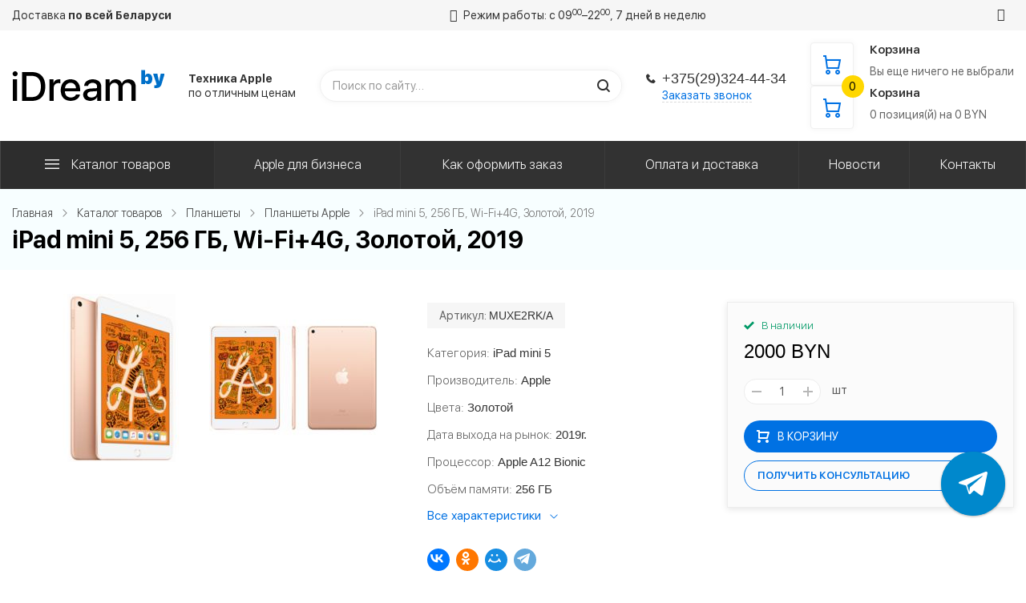

--- FILE ---
content_type: text/html; charset=UTF-8
request_url: https://idream.by/planshetyi-apple/ipad-mini-5/ipad-mini-5-256-gb-wi-fi4g-zolotoj-2019/
body_size: 19988
content:
<!doctype html>
<html lang="ru">
    <head>
<meta http-equiv="Content-Type" content="text/html; charset=UTF-8" />
<base href="https://idream.by/" />
<meta name="robots" content="noindex,nofollow">
<title>iPad mini 5, 256 ГБ, Wi-Fi+4G, Золотой, 2019 купить в iDream.by
</title>
<meta name="description" content="iPad mini 5, 256 ГБ, Wi-Fi+4G, Золотой, 2019 в Минске. Гарантия лучшей цены! Доставка по всей Беларуси! iDream.by." />
 <meta name="keywords" content="iPad mini 5, iPad mini 5, 256 ГБ, Wi-Fi+4G, Золотой, 2019, iDream.by, Apple, Китай
" />
<meta http-equiv="X-UA-Compatible" content="IE=edge">
<meta name="SKYPE_TOOLBAR" content="SKYPE_TOOLBAR_PARSER_COMPATIBLE">
<meta name="viewport" content="width=device-width, initial-scale=1.0, maximum-scale=1.0, user-scalable=no">
<meta name="msapplication-tap-highlight" content="no"/>
<meta name="format-detection" content="telephone=no">

<link rel="apple-touch-icon" sizes="180x180" href="/apple-touch-icon.png">
<link rel="icon" type="image/png" sizes="32x32" href="/favicon-32x32.png">
<link rel="icon" type="image/png" sizes="16x16" href="/favicon-16x16.png">

<meta name="theme-color" content="#ffffff">
<meta property="og:locale" content="ru_RU"/>
<meta property="og:type" content="website"/>
<meta property="og:title" content="iPad mini 5, 256 ГБ, Wi-Fi+4G, Золотой, 2019"/>
<meta property="og:description" content="iPad mini 5, 256 ГБ, Wi-Fi+4G, Золотой, 2019"/>
<meta property="og:image" content="https://idream.by/assets/img/header.jpg" />
<meta property="og:url" content="https://idream.by/"/>
<meta name="twitter:card" content="summary"/>
<meta name="twitter:description" content="iPad mini 5, 256 ГБ, Wi-Fi+4G, Золотой, 2019"/>
<meta name="twitter:title" content="iPad mini 5, 256 ГБ, Wi-Fi+4G, Золотой, 2019"/>		  
<!-- Google Tag Manager -->
<script>(function(w,d,s,l,i){w[l]=w[l]||[];w[l].push({'gtm.start':
new Date().getTime(),event:'gtm.js'});var f=d.getElementsByTagName(s)[0],
j=d.createElement(s),dl=l!='dataLayer'?'&l='+l:'';j.async=true;j.src=
'https://www.googletagmanager.com/gtm.js?id='+i+dl;f.parentNode.insertBefore(j,f);
})(window,document,'script','dataLayer','GTM-K2JKRZ9');</script>
<!-- End Google Tag Manager -->
<link rel="preload" href="/assets/fonts/Ceramic.woff2" as="font" crossorigin="anonymous" />
<link rel="preload" as="font" type="font/woff2" crossorigin href="/assets/fonts/fontawesome-webfont.woff2?v=4.7.0"/>
<link rel="preload" as="font" type="font/woff2" crossorigin href="/assets/fonts/Sanfrancisco/SFUIDisplay-Regular.woff2"/>
<link rel="preload" as="font" type="font/woff2" crossorigin href="/assets/fonts/Sanfrancisco/SFUIDisplay-Bold.woff2"/>
<link rel="preload" as="font" type="font/woff2" crossorigin href="/assets/fonts/Sanfrancisco/SFUIDisplay-Semibold.woff2"/>
<link rel="preload" as="font" type="font/woff2" crossorigin href="/assets/fonts/Sanfrancisco/SFUIDisplay-Light.woff2"/>
<style>.preloader {
  /*фиксированное позиционирование*/
  position: fixed;
  /* координаты положения */
  left: 0;
  top: 0;
  right: 0;
  bottom: 0;
  /* фоновый цвет элемента */
  background: #fff;
  /* размещаем блок над всеми элементами на странице (это значение должно быть больше, чем у любого другого позиционированного элемента на странице) */
  z-index: 1001;
}

.preloader__row {
  position: relative;
  top: 50%;
  left: 50%;
  width: 70px;
  height: 70px;
  margin-top: -35px;
  margin-left: -35px;
  text-align: center;
  animation: preloader-rotate 2s infinite linear;
}

.preloader__item {
  position: absolute;
  display: inline-block;
  top: 0;
  background-color: #337ab7;
  border-radius: 100%;
  width: 35px;
  height: 35px;
  animation: preloader-bounce 2s infinite ease-in-out;
}

.preloader__item:last-child {
  top: auto;
  bottom: 0;
  animation-delay: -1s;
}

@keyframes preloader-rotate {
  100% {
    transform: rotate(360deg);
  }
}

@keyframes preloader-bounce {

  0%,
  100% {
    transform: scale(0);
  }

  50% {
    transform: scale(1);
  }
}

.loaded_hiding .preloader {
  transition: 0.3s opacity;
  opacity: 0;
}

.loaded .preloader {
  display: none;
}</style>
<style id="css_color_secondary">.fixed-bottom-panel .not-empty .fp-count,.not-empty .count-badge,.not-empty.count-badge{background:#ffd700;color:#000}.page-block-title:after{background:#ffd700}.products .rating .star.active,.page-product-top .rating .star.active,.page-product-top .rating .stars:hover .star.hover{color:#ffd700}</style>
<link rel="stylesheet" href="/assets/components/minishop2/css/web/default.css?v=d62e73368c" type="text/css" />
<script type="text/javascript">miniShop2Config = {"cssUrl":"\/assets\/components\/minishop2\/css\/web\/","jsUrl":"\/assets\/components\/minishop2\/js\/web\/","actionUrl":"\/assets\/components\/minishop2\/action.php","ctx":"web","close_all_message":"\u0437\u0430\u043a\u0440\u044b\u0442\u044c \u0432\u0441\u0435","price_format":[2,"."," "],"price_format_no_zeros":true,"weight_format":[3,"."," "],"weight_format_no_zeros":true};</script>
<link rel="stylesheet" href="/assets/components/ajaxform/css/default.css" type="text/css" />
</head>
<body class="s_site_boxed-no s_color_primary-bright_navy_blue s_color_secondary-gold s_fixed_bottom_panel_type-none s_page_heading_in_main-v2 s_slider_width-wide s_block_heading-block_heading_without_line" style=" ">
    
   <div class="site-wrapper">
     <div class="preloader">
  <div class="preloader__row">
    <div class="preloader__item"></div>
    <div class="preloader__item"></div>
  </div>
</div>
<div class="js-mobile-overlay mobile-overlay slide-menu-overlay"></div>
<div class="fixed-panel-mobile">
  <div class="fixed-panel-in clearfix">
    <div class="fp-item fp-menu">
      <a class="fp-item-link js-mobile-menu-toggle mobile-menu-toggle" href="javascript:void(0);">
        <i class="fp-icon nc-icon nc-menu-34 nc-to-close"></i>
        <div class="fp-item-text">Меню</div>
      </a>
    </div>
    <div class="fp-item fp-cart">
      



<div class="msMiniCart ">
<a rel="nofollow" class="fp-item-link" href="cart/">
    	<div class="fp-icon empty">
		<i class="nc-icon nc-cart-simple-2"></i>
	
	</div>
	<div class="fp-icon not-empty">
		<i class="nc-icon nc-cart-simple-2"></i>
		<span class="count-badge ms2_total_count">0</span>
	</div>
</a></div>


    </div>
    <div class="fp-item fp-search">
      <a class="fp-item-link js-mobile-search-toggle" href="javascript:void(0);">
        <i class="fp-icon nc-icon nc-zoom-2-2 nc-to-close"></i>
      </a>
    </div>
  </div>
</div>

<div id="mobile-title-search" class="js-mobile-search mobile-search">
			<div class="mobile-search-in">
			    
			    <form id="search2" class="sisea-search-form clearfix" action="simplesearch/" method="get">
					<input id="mob" type="text" name="mob" value="" placeholder="Поиск по сайту…" class="form-control"/>
					<button class="btn" type="submit" name="w"><i class="col-icon nc-icon nc-zoom-2"></i></button>
					 <input type="hidden" name="id" value="142" />
					 
				
				</form>
<div id="search-ajax-results-wrap1" class="search-ajax-results-wrap1"></div>
				
			</div>
		</div>

<div class="js-mobile-menu mobile-slide-panel panel-left" id="mobile-slide-menu">
	<div class="mobile-slide-panel-in js-mobile-menu-plugin slide-menu" data-back-text="Назад">
	    
	    	<ul class="menu"><li class=" hassub"><a href="catalog/">Каталог товаров</a><ul><li class=" hassub"><a href="dyson/">Dyson</a><ul><li  class="first"><a href="dyson/kupit-originalnyij-pyilesos-dyson-v-minske/">Пылесосы</a></li><li ><a href="dyson/kupit-originalnuyu-klimaticheskuyu-texniku-dyson-v-minske/">Климатическая техника</a></li><li ><a href="dyson/kupit-originalnyij-fen-stajler-dyson-v-minske/">Уход за волосами</a></li><li  class="last"><a href="dyson/kupit-originalnyij-vyipryamitel-dyson-airstrait-ht01-v-minske/">Выпрямители и утюжки Dyson</a></li></ul></li><li ><a href="rayban-meta/">Ray-Ban Meta 2</a></li><li ><a href="whoop/">Whoop</a></li><li class=" hassub"><a href="kompyuteryi/">Компьютеры и ноутбуки</a><ul><li class=" hassub"><a href="kompyuteryi/k-apple/">Компьютеры Apple</a><ul><li  class="first"><a href="kompyuteryi/mac-mini-m4-kupit/">Apple Mac Mini M4</a></li><li ><a href="kompyuteryi/macbook-air-13-m4-kupit/">Apple Macbook Air 13″ M4 2025</a></li><li ><a href="kompyuteryi/macbook-air-m4-15-kupit/">Apple Macbook Air 15″ M4 2025</a></li><li ><a href="kompyuteryi/macbook-air-m3-13/">Apple Macbook Air 13″ m3 2024</a></li><li ><a href="kompyuteryi/macbook-air-15-m3/">Apple Macbook Air 15″ m3 2024</a></li><li ><a href="kompyuteryi/macbook-pro-14-m3/">Apple MacBook Pro 14″ M3 2023</a></li><li ><a href="kompyuteryi/kupit-apple-macbook-pro-14″-m4-pro-2024-v-minske-czena-foto-besplatnaya-dostavka/">Apple MacBook Pro 14″ M4 Pro 2024</a></li><li ><a href="kompyuteryi/kupit-apple-macbook-pro-14″-m4-2024-v-minske-czena-foto-besplatnaya-dostavka/">Apple MacBook Pro 14″ M4 2024</a></li><li ><a href="kompyuteryi/kupit-apple-macbook-pro-14″-m4-max-2024-v-minske-czena-foto-besplatnaya-dostavka/">Apple MacBook Pro 14″ M4 Max 2024</a></li><li ><a href="kompyuteryi/kupit-apple-macbook-pro-16″-m4-pro-2024-v-minske-czena-foto-besplatnaya-dostavka/">Apple MacBook Pro 16″ M4 Pro 2024</a></li><li ><a href="kompyuteryi/kupit-apple-macbook-pro-16″-m4-max-2024-v-minske-czena-foto-besplatnaya-dostavka/">Apple MacBook Pro 16″ M4 Max 2024</a></li><li ><a href="kompyuteryi/macbook-pro-16-m3/">Apple MacBook Pro 16″ M3 2023</a></li><li ><a href="kompyuteryi/air-m2/">Apple Macbook Air m2 2022</a></li><li ><a href="kompyuteryi/kupit-apple-macbook-air-m2-2023-v-minske-czena-foto-besplatnaya-dostavka/">Apple Macbook Air 15 m2 2023</a></li><li ><a href="kompyuteryi/apple-imac-m3/">Apple iMac M3</a></li><li ><a href="kompyuteryi/mac-pro/">Apple Mac Pro</a></li><li ><a href="kompyuteryi/mac-mini-m2/">Apple Mac Mini M2</a></li><li ><a href="kompyuteryi/mac-studio/">Apple Mac Studio</a></li><li ><a href="kompyuteryi/mac-studio-m4-max-kupit/">Apple Mac Studio M4 Max</a></li><li ><a href="kompyuteryi/apple-studio-display/">Apple Studio Display</a></li><li  class="last"><a href="kompyuteryi/apple-pro-display-xdr/">Apple Pro Display XDR</a></li></ul></li></ul></li><li class=" hassub"><a href="smartfon/">Cмартфоны</a><ul><li class=" hassub"><a href="kupit-smartfon-samsung-v-minske-czena/">Смартфоны Samsung</a><ul><li  class="first"><a href="kupit-smartfon-samsung-v-minske-czena/kupit-smartfon-samsung-galaxy-s24-v-minske-czena/">Samsung Galaxy S24</a></li><li ><a href="kupit-smartfon-samsung-v-minske-czena/samsung-s24-ultra/">Samsung Galaxy S24 Ultra</a></li><li ><a href="kupit-smartfon-samsung-v-minske-czena/kupit-smartfon-samsung-galaxy-z-fold-5-v-minske-czena/">Samsung Galaxy Z Fold 5</a></li><li ><a href="kupit-smartfon-samsung-v-minske-czena/kupit-smartfon-samsung-galaxy-z-flip-5-v-minske-czena/">Samsung Galaxy Z Flip 5</a></li><li  class="last"><a href="kupit-smartfon-samsung-v-minske-czena/samsung-s25-ultra-kupit/">Samsung Galaxy S25 Ultra</a></li></ul></li><li class=" hassub"><a href="smartfonyi-apple/">Смартфоны Apple</a><ul><li  class="first"><a href="kupit-smartfon-apple-iphone-17-pro-max-v-minske-czena/">Apple iPhone 17 Pro Max</a></li><li ><a href="iphone-17-pro/">Apple iPhone 17 Pro</a></li><li ><a href="kupit-smartfon-apple-iphone-air-v-minske-czena/">Apple iPhone Air</a></li><li ><a href="kupit-smartfon-apple-iphone-17-v-minske-czena/">Apple iPhone 17</a></li><li ><a href="iphone-16-pro/">Apple iPhone 16 Pro</a></li><li ><a href="iphone-16-pro-max/">Apple iPhone 16 Pro Max</a></li><li ><a href="iphone-16e-kupit-minsk/">Apple iPhone 16e</a></li><li ><a href="iphone-16-minsk/">Apple iPhone 16</a></li><li ><a href="iphone-16-plus/">Apple iPhone 16 Plus</a></li><li ><a href="iphone-15/">Apple iPhone 15</a></li><li ><a href="iphone-15-pro/">Apple iPhone 15 Pro</a></li><li ><a href="iphone-15-plus/">Apple iPhone 15 Plus</a></li><li ><a href="iphone-15-pro-max/">Apple iPhone 15 Pro Max</a></li><li ><a href="iphone-14/">Apple iPhone 14</a></li><li ><a href="kupit-novyij-iphone-14-plus-2021-v-minske-czena-na-ajfon-14-plyus-2021/">Apple iPhone 14 Plus</a></li><li ><a href="14-pro/">Apple iPhone 14 Pro</a></li><li ><a href="iphone-14-pro-max/">Apple iPhone 14 Pro Max</a></li><li ><a href="iphone-13/">Apple iPhone 13</a></li><li ><a href="iphone-13-mini/">Apple iPhone 13 mini</a></li><li ><a href="iphone-12-2020/">Apple iPhone 12</a></li><li ><a href="iphone-12-mini-2020/">Apple iPhone 12 Mini</a></li><li ><a href="iphone-se-2/">Apple iPhone SE 2</a></li><li ><a href="iphone-11/">Apple iPhone 11</a></li><li  class="last"><a href="iphone-xr/">Apple iPhone XR</a></li></ul></li></ul></li><li ><a href="apple-vision-pro/">Apple Vision Pro</a></li><li class=" hassub"><a href="planshetyi/">Планшеты</a><ul><li class=" hassub"><a href="planshetyi-apple/">Планшеты Apple</a><ul><li  class="first"><a href="planshetyi-apple/ipad-air-6-m2-13/">iPad Air 6 M2 13"</a></li><li ><a href="planshetyi-apple/ipad-air-m3-2025/">iPad Air 7 M3</a></li><li ><a href="planshetyi-apple/ipad-pro-11-m4/">iPad Pro 11 M4 (5 поколение)</a></li><li ><a href="planshetyi-apple/ipad-pro-13-m4/">iPad Pro 13 M4</a></li><li ><a href="planshetyi-apple/ipad-air-6-m2-11/">iPad Air 6 M2 11"</a></li><li ><a href="planshetyi-apple/ipad-pro-11-m2/">iPad Pro 11 M2 (4 поколение)</a></li><li ><a href="planshetyi-apple/ipad-pro-m2-12/">iPad Pro 12.9 M2 (6 поколение) </a></li><li ><a href="planshetyi-apple/ipad-air-5-m1/">iPad Air 5 M1</a></li><li ><a href="planshetyi-apple/planshetyi-apple-ipad-10-pokoleniya-kupit-v-minske-czenyi-na-planshet-ipad-10/">iPad 10</a></li><li  class="last"><a href="planshetyi-apple/ipad-mini-6/">iPad mini 6</a></li></ul></li></ul></li><li class=" hassub"><a href="apple-watch/">Умные часы</a><ul><li class=" hassub"><a href="umnyie-chasyi-apple/">Умные часы Apple</a><ul><li  class="first"><a href="umnyie-chasyi-apple/kupit-apple-watch-series-11-czenyi-na-chasyi-watch-series-11-v-minske/">Умные часы Apple Watch Series 11</a></li><li ><a href="umnyie-chasyi-apple/apple-watch-10/">Умные часы Apple Watch Series 10</a></li><li ><a href="umnyie-chasyi-apple/kupit-apple-watch-ultra-3-kupit-chasyi-apple-watch-ultra-3-v-minske/">Умные часы Apple Watch Ultra 3</a></li><li ><a href="umnyie-chasyi-apple/kupit-apple-watch-se-3-kupit-chasyi-apple-watch-ultra-3-v-minske/">Умные часы Apple Watch SE 3</a></li><li ><a href="umnyie-chasyi-apple/apple-watch-ultra-2/">Умные часы Apple Watch Ultra 2</a></li><li ><a href="umnyie-chasyi-apple/apple-watch-9/">Умные часы Apple Watch Series 9</a></li><li  class="last"><a href="umnyie-chasyi-apple/ultra/">Умные часы Apple Watch Ultra</a></li></ul></li></ul></li><li ><a href="consoli/">Игровые приставки</a></li><li class=" hassub"><a href="aksessuary/">Аксессуары</a><ul><li  class="first"><a href="apple-tv/">Apple TV</a></li><li ><a href="airpods/">AirPods</a></li><li ><a href="airtag/">AirTag</a></li><li ><a href="homepod/">HomePod</a></li><li ><a href="aksessuaryi-dlya-mac/">Аксессуары для Mac</a></li><li ><a href="aksessuaryi-dlya-ipad/">Аксессуары для iPad</a></li><li  class="last"><a href="aksessuaryi-dlya-iphone/">Аксессуары для iPhone</a></li></ul></li><li class=" hassub"><a href="komplek/">Комплектующие</a><ul><li  class="first"><a href="videokartyi/">Видеокарты</a></li></ul></li></ul></li><li class=""><a href="b2b/">Apple для бизнеса</a></li><li class=""><a href="oplata-i-dostavka/">Как оформить заказ</a></li><li class=""><a href="usloviya-dostavki-i-oplatyi-idreamby/">Оплата и доставка</a></li><li class=""><a href="news/">Новости</a></li><li class=""><a href="contacts/">Контакты</a></li></ul>	


		<div class="mobile-contacts">
			
			<div class="mobile-phone"><i class="nc-icon nc-phone-2 icon"></i>
				<a href="tel:+375(29)324-44-34">+375(29)324-44-34</a><br>	
			
			</div>
			
			
			<div class="mobile-callback">
				<a class="btn btn-primary show-popup" href="#callback1" data-effect="mfp-zoom-in">
					Заказать звонок
				</a>
			</div>
		с 09<sup>00</sup>–22<sup>00</sup>, 7 дней в неделю
   
    <p>iDream в социальных сетях</p>
    <ul class="social-icons list-unstyled">
    <li><a target="_blank" href="https://www.instagram.com/idreamby/" rel="nofollow noopener" title="Instagram" class="si si-instagram"><i class="fa fa-instagram"></i></a></li>
    
    
    
  </ul>
		</div>
		
	</div>
</div>

<div class="js-mobile-filter mobile-slide-panel panel-right mobile-filter" id="mobile-slide-filter">
  <div class="mobile-slide-panel-in">
    <div class="js-mobile-filter-in"></div>
  </div>
</div>
<div class="header-mobile">
  <div class="header-mobile-in">
    <div class="col logo">
        
   							
								<a href="/"><img class="logo-default" src="/assets/img/logo.png" alt="iDream"></a>
    
    </div>
  </div>
</div>  
     <!-- Google Tag Manager (noscript) -->
<noscript><iframe src="https://www.googletagmanager.com/ns.html?id=GTM-K2JKRZ9"
height="0" width="0" style="display:none;visibility:hidden"></iframe></noscript>
<!-- End Google Tag Manager (noscript) -->
<div class="js-top-panel top-panel hidden-xs s_top_panel_v-1 s_top_panel_text-dark s_top_panel_bg-light initialized" style="">
  <div class="sc-maxwidth">
    <div class="top-panel-in">
      <div class="col-contacts">
       
        
        <div class="col address">Доставка <b>по всей Беларуси</b>
</div>
      </div>
   
      <div class="col-contacts"><i class="fa fa-clock-o"></i> <span class="navbar-nav__text">Режим работы: с 09<sup>00</sup>–22<sup>00</sup>, 7 дней в неделю</span></div>
      <div class="col-right">
       
        
			<div class="col col-auth">
			<ul class="social-icons list-unstyled">
     <li><a target="_blank" href="https://www.instagram.com/idreamby/" rel="nofollow noopener" title="Instagram" class="si si-instagram"><i class="fa fa-instagram"></i></a></li>
   
</ul>
		</div>
	      </div>
    </div>
  </div>
</div>
<header class="header header-v10 s_menubar_position-v2">
  <div class="header-in sc-maxwidth">
    <div class="header-in2">
      <!-- Логотип -->
<div class="header-col header-col-logo">
  <div class="header-logo">
      
      							
								<a href="/"><img class="logo-default" src="/assets/img/logo.png" alt="iDream"></a>

      
      </div>
</div>
<div class="header-col header-col-text">
  <div class="header-text">
 <b>Техника Apple</b><br> по отличным ценам
  </div>
</div>
      
      <!-- Поиск -->
<div class="header-col header-col-search">
  						<div id="title-search" class="header-search">
  						   
  						 <form id="search1" class="sisea-search-form" action="simplesearch/" method="get">
					<input id="cat" type="text" name="cat" value="" placeholder="Поиск по сайту…" class="form-control"/>
					<button class="btn" type="submit"><i class="col-icon nc-icon nc-zoom-2"></i></button>
					 <input type="hidden" name="id" value="142" /> 
					 
				
				</form>
<div id="search-ajax-results-wrap" class="search-ajax-results-wrap"></div>
		
			</div>
			
</div>

     
<div class="header-col header-col-contacts">
  <div class="header-contacts">
    <div class="header-contacts-item phone">
							<i class="col-icon nc-icon nc-phone-2"></i>
			      <a href="tel:+375(29)324-44-34">+375(29)324-44-34</a> <br>
			    <a href="tel:"></a>
    </div>
    <div class="header-contacts-item callback">
      <a class="btn-dashed btn-callback show-popup" href="#callback1" data-effect="mfp-zoom-in">
        Заказать звонок
      </a>
    </div>
  </div>
</div>
      


<div class="header-col header-col-cart hidden-sm">
  
  
<div class="msMiniCart header-cart s_header_cart_view-default ">
	<!--'start_frame_cache_bx_basketT0kNhm'-->
<div class="empty">
	<a rel="nofollow" class="header-cart-in clearfix" href="/cart/">
		<div class="header-cart-icon">
			<i class="nc-icon nc-cart-simple"></i>
					</div>
					<div class="header-cart-text">
				<div class="title">Корзина</div>
				<div class="summary">Вы еще ничего не выбрали</div>
			</div>
			</a>
</div>

<div class="not-empty">
	<a rel="nofollow" class="header-cart-in clearfix" href="/cart/">
		<div class="header-cart-icon">
			<i class="nc-icon nc-cart-simple"></i>
							<span class="count-badge cart-count ms2_total_count">0</span>
					</div>
					<div class="header-cart-text">
				<div class="title">Корзина</div>
				<div class="summary">
		    
																		<span class="ms2_total_count">0</span> позиция(й)
						
																					на								<span class="ms2_total_cost">0</span> BYN																						</div>
			</div>
			</a>
</div>
					
<div data-role="basket-item-list" class="bx-basket-item-list ajax-data">

	
	</div>
</div>
  
  


</div>

    </div>
  </div>

  <!-- Основное меню -->
  

<div class="menubar  s_menubar_bg-color s_menubar_text-light s_menubar_width-wide s_menubar_separators-yes" style="">
	<nav class="menu-wrapper">
		<div class="menu-wrapper-in sc-maxwidth">
			<div class="menubar-menu">
	<ul class="menu menu-menu"><li class="menu-catalog active hassub hassub-v1"><div class="link"><a href="catalog/">Каталог товаров</a></div><div class="submenu"><ul><li class=" hassub hassub-v1"><div class="link"><a href="dyson/">Dyson</a></div><div class="submenu"><ul><li  class="first"><div class="link"><a class="parent" href="dyson/kupit-originalnyij-pyilesos-dyson-v-minske/">Пылесосы</a></div></li><li ><div class="link"><a class="parent" href="dyson/kupit-originalnuyu-klimaticheskuyu-texniku-dyson-v-minske/">Климатическая техника</a></div></li><li ><div class="link"><a class="parent" href="dyson/kupit-originalnyij-fen-stajler-dyson-v-minske/">Уход за волосами</a></div></li><li  class="last"><div class="link"><a class="parent" href="dyson/kupit-originalnyij-vyipryamitel-dyson-airstrait-ht01-v-minske/">Выпрямители и утюжки Dyson</a></div></li></ul></div></li><li ><div class="link"><a class="parent" href="rayban-meta/">Ray-Ban Meta 2</a></div></li><li ><div class="link"><a class="parent" href="whoop/">Whoop</a></div></li><li class=" hassub hassub-v1"><div class="link"><a href="kompyuteryi/">Компьютеры и ноутбуки</a></div><div class="submenu"><ul><li class=" hassub hassub-v1"><div class="link"><a href="kompyuteryi/k-apple/">Компьютеры Apple</a></div><div class="submenu"><ul><li  class="first"><div class="link"><a class="parent" href="kompyuteryi/mac-mini-m4-kupit/">Apple Mac Mini M4</a></div></li><li ><div class="link"><a class="parent" href="kompyuteryi/macbook-air-13-m4-kupit/">Apple Macbook Air 13″ M4 2025</a></div></li><li ><div class="link"><a class="parent" href="kompyuteryi/macbook-air-m4-15-kupit/">Apple Macbook Air 15″ M4 2025</a></div></li><li ><div class="link"><a class="parent" href="kompyuteryi/macbook-air-m3-13/">Apple Macbook Air 13″ m3 2024</a></div></li><li ><div class="link"><a class="parent" href="kompyuteryi/macbook-air-15-m3/">Apple Macbook Air 15″ m3 2024</a></div></li><li ><div class="link"><a class="parent" href="kompyuteryi/macbook-pro-14-m3/">Apple MacBook Pro 14″ M3 2023</a></div></li><li ><div class="link"><a class="parent" href="kompyuteryi/kupit-apple-macbook-pro-14″-m4-pro-2024-v-minske-czena-foto-besplatnaya-dostavka/">Apple MacBook Pro 14″ M4 Pro 2024</a></div></li><li ><div class="link"><a class="parent" href="kompyuteryi/kupit-apple-macbook-pro-14″-m4-2024-v-minske-czena-foto-besplatnaya-dostavka/">Apple MacBook Pro 14″ M4 2024</a></div></li><li ><div class="link"><a class="parent" href="kompyuteryi/kupit-apple-macbook-pro-14″-m4-max-2024-v-minske-czena-foto-besplatnaya-dostavka/">Apple MacBook Pro 14″ M4 Max 2024</a></div></li><li ><div class="link"><a class="parent" href="kompyuteryi/kupit-apple-macbook-pro-16″-m4-pro-2024-v-minske-czena-foto-besplatnaya-dostavka/">Apple MacBook Pro 16″ M4 Pro 2024</a></div></li><li ><div class="link"><a class="parent" href="kompyuteryi/kupit-apple-macbook-pro-16″-m4-max-2024-v-minske-czena-foto-besplatnaya-dostavka/">Apple MacBook Pro 16″ M4 Max 2024</a></div></li><li ><div class="link"><a class="parent" href="kompyuteryi/macbook-pro-16-m3/">Apple MacBook Pro 16″ M3 2023</a></div></li><li ><div class="link"><a class="parent" href="kompyuteryi/air-m2/">Apple Macbook Air m2 2022</a></div></li><li ><div class="link"><a class="parent" href="kompyuteryi/kupit-apple-macbook-air-m2-2023-v-minske-czena-foto-besplatnaya-dostavka/">Apple Macbook Air 15 m2 2023</a></div></li><li ><div class="link"><a class="parent" href="kompyuteryi/apple-imac-m3/">Apple iMac M3</a></div></li><li ><div class="link"><a class="parent" href="kompyuteryi/mac-pro/">Apple Mac Pro</a></div></li><li ><div class="link"><a class="parent" href="kompyuteryi/mac-mini-m2/">Apple Mac Mini M2</a></div></li><li ><div class="link"><a class="parent" href="kompyuteryi/mac-studio/">Apple Mac Studio</a></div></li><li ><div class="link"><a class="parent" href="kompyuteryi/mac-studio-m4-max-kupit/">Apple Mac Studio M4 Max</a></div></li><li ><div class="link"><a class="parent" href="kompyuteryi/apple-studio-display/">Apple Studio Display</a></div></li><li  class="last"><div class="link"><a class="parent" href="kompyuteryi/apple-pro-display-xdr/">Apple Pro Display XDR</a></div></li></ul></div></li></ul></div></li><li class=" hassub hassub-v1"><div class="link"><a href="smartfon/">Cмартфоны</a></div><div class="submenu"><ul><li class=" hassub hassub-v1"><div class="link"><a href="kupit-smartfon-samsung-v-minske-czena/">Смартфоны Samsung</a></div><div class="submenu"><ul><li  class="first"><div class="link"><a class="parent" href="kupit-smartfon-samsung-v-minske-czena/kupit-smartfon-samsung-galaxy-s24-v-minske-czena/">Samsung Galaxy S24</a></div></li><li ><div class="link"><a class="parent" href="kupit-smartfon-samsung-v-minske-czena/samsung-s24-ultra/">Samsung Galaxy S24 Ultra</a></div></li><li ><div class="link"><a class="parent" href="kupit-smartfon-samsung-v-minske-czena/kupit-smartfon-samsung-galaxy-z-fold-5-v-minske-czena/">Samsung Galaxy Z Fold 5</a></div></li><li ><div class="link"><a class="parent" href="kupit-smartfon-samsung-v-minske-czena/kupit-smartfon-samsung-galaxy-z-flip-5-v-minske-czena/">Samsung Galaxy Z Flip 5</a></div></li><li  class="last"><div class="link"><a class="parent" href="kupit-smartfon-samsung-v-minske-czena/samsung-s25-ultra-kupit/">Samsung Galaxy S25 Ultra</a></div></li></ul></div></li><li class=" hassub hassub-v1"><div class="link"><a href="smartfonyi-apple/">Смартфоны Apple</a></div><div class="submenu"><ul><li  class="first"><div class="link"><a class="parent" href="kupit-smartfon-apple-iphone-17-pro-max-v-minske-czena/">Apple iPhone 17 Pro Max</a></div></li><li ><div class="link"><a class="parent" href="iphone-17-pro/">Apple iPhone 17 Pro</a></div></li><li ><div class="link"><a class="parent" href="kupit-smartfon-apple-iphone-air-v-minske-czena/">Apple iPhone Air</a></div></li><li ><div class="link"><a class="parent" href="kupit-smartfon-apple-iphone-17-v-minske-czena/">Apple iPhone 17</a></div></li><li ><div class="link"><a class="parent" href="iphone-16-pro/">Apple iPhone 16 Pro</a></div></li><li ><div class="link"><a class="parent" href="iphone-16-pro-max/">Apple iPhone 16 Pro Max</a></div></li><li ><div class="link"><a class="parent" href="iphone-16e-kupit-minsk/">Apple iPhone 16e</a></div></li><li ><div class="link"><a class="parent" href="iphone-16-minsk/">Apple iPhone 16</a></div></li><li ><div class="link"><a class="parent" href="iphone-16-plus/">Apple iPhone 16 Plus</a></div></li><li ><div class="link"><a class="parent" href="iphone-15/">Apple iPhone 15</a></div></li><li ><div class="link"><a class="parent" href="iphone-15-pro/">Apple iPhone 15 Pro</a></div></li><li ><div class="link"><a class="parent" href="iphone-15-plus/">Apple iPhone 15 Plus</a></div></li><li ><div class="link"><a class="parent" href="iphone-15-pro-max/">Apple iPhone 15 Pro Max</a></div></li><li ><div class="link"><a class="parent" href="iphone-14/">Apple iPhone 14</a></div></li><li ><div class="link"><a class="parent" href="kupit-novyij-iphone-14-plus-2021-v-minske-czena-na-ajfon-14-plyus-2021/">Apple iPhone 14 Plus</a></div></li><li ><div class="link"><a class="parent" href="14-pro/">Apple iPhone 14 Pro</a></div></li><li ><div class="link"><a class="parent" href="iphone-14-pro-max/">Apple iPhone 14 Pro Max</a></div></li><li ><div class="link"><a class="parent" href="iphone-13/">Apple iPhone 13</a></div></li><li ><div class="link"><a class="parent" href="iphone-13-mini/">Apple iPhone 13 mini</a></div></li><li ><div class="link"><a class="parent" href="iphone-12-2020/">Apple iPhone 12</a></div></li><li ><div class="link"><a class="parent" href="iphone-12-mini-2020/">Apple iPhone 12 Mini</a></div></li><li ><div class="link"><a class="parent" href="iphone-se-2/">Apple iPhone SE 2</a></div></li><li ><div class="link"><a class="parent" href="iphone-11/">Apple iPhone 11</a></div></li><li  class="last"><div class="link"><a class="parent" href="iphone-xr/">Apple iPhone XR</a></div></li></ul></div></li></ul></div></li><li ><div class="link"><a class="parent" href="apple-vision-pro/">Apple Vision Pro</a></div></li><li class=" active hassub hassub-v1"><div class="link"><a href="planshetyi/">Планшеты</a></div><div class="submenu"><ul><li class=" active hassub hassub-v1"><div class="link"><a href="planshetyi-apple/">Планшеты Apple</a></div><div class="submenu"><ul><li  class="first"><div class="link"><a class="parent" href="planshetyi-apple/ipad-air-6-m2-13/">iPad Air 6 M2 13"</a></div></li><li ><div class="link"><a class="parent" href="planshetyi-apple/ipad-air-m3-2025/">iPad Air 7 M3</a></div></li><li ><div class="link"><a class="parent" href="planshetyi-apple/ipad-pro-11-m4/">iPad Pro 11 M4 (5 поколение)</a></div></li><li ><div class="link"><a class="parent" href="planshetyi-apple/ipad-pro-13-m4/">iPad Pro 13 M4</a></div></li><li ><div class="link"><a class="parent" href="planshetyi-apple/ipad-air-6-m2-11/">iPad Air 6 M2 11"</a></div></li><li ><div class="link"><a class="parent" href="planshetyi-apple/ipad-pro-11-m2/">iPad Pro 11 M2 (4 поколение)</a></div></li><li ><div class="link"><a class="parent" href="planshetyi-apple/ipad-pro-m2-12/">iPad Pro 12.9 M2 (6 поколение) </a></div></li><li ><div class="link"><a class="parent" href="planshetyi-apple/ipad-air-5-m1/">iPad Air 5 M1</a></div></li><li ><div class="link"><a class="parent" href="planshetyi-apple/planshetyi-apple-ipad-10-pokoleniya-kupit-v-minske-czenyi-na-planshet-ipad-10/">iPad 10</a></div></li><li  class="last"><div class="link"><a class="parent" href="planshetyi-apple/ipad-mini-6/">iPad mini 6</a></div></li></ul></div></li></ul></div></li><li class=" hassub hassub-v1"><div class="link"><a href="apple-watch/">Умные часы</a></div><div class="submenu"><ul><li class=" hassub hassub-v1"><div class="link"><a href="umnyie-chasyi-apple/">Умные часы Apple</a></div><div class="submenu"><ul><li  class="first"><div class="link"><a class="parent" href="umnyie-chasyi-apple/kupit-apple-watch-series-11-czenyi-na-chasyi-watch-series-11-v-minske/">Умные часы Apple Watch Series 11</a></div></li><li ><div class="link"><a class="parent" href="umnyie-chasyi-apple/apple-watch-10/">Умные часы Apple Watch Series 10</a></div></li><li ><div class="link"><a class="parent" href="umnyie-chasyi-apple/kupit-apple-watch-ultra-3-kupit-chasyi-apple-watch-ultra-3-v-minske/">Умные часы Apple Watch Ultra 3</a></div></li><li ><div class="link"><a class="parent" href="umnyie-chasyi-apple/kupit-apple-watch-se-3-kupit-chasyi-apple-watch-ultra-3-v-minske/">Умные часы Apple Watch SE 3</a></div></li><li ><div class="link"><a class="parent" href="umnyie-chasyi-apple/apple-watch-ultra-2/">Умные часы Apple Watch Ultra 2</a></div></li><li ><div class="link"><a class="parent" href="umnyie-chasyi-apple/apple-watch-9/">Умные часы Apple Watch Series 9</a></div></li><li  class="last"><div class="link"><a class="parent" href="umnyie-chasyi-apple/ultra/">Умные часы Apple Watch Ultra</a></div></li></ul></div></li></ul></div></li><li ><div class="link"><a class="parent" href="consoli/">Игровые приставки</a></div></li><li class=" hassub hassub-v1"><div class="link"><a href="aksessuary/">Аксессуары</a></div><div class="submenu"><ul><li  class="first"><div class="link"><a class="parent" href="apple-tv/">Apple TV</a></div></li><li ><div class="link"><a class="parent" href="airpods/">AirPods</a></div></li><li ><div class="link"><a class="parent" href="airtag/">AirTag</a></div></li><li ><div class="link"><a class="parent" href="homepod/">HomePod</a></div></li><li ><div class="link"><a class="parent" href="aksessuaryi-dlya-mac/">Аксессуары для Mac</a></div></li><li ><div class="link"><a class="parent" href="aksessuaryi-dlya-ipad/">Аксессуары для iPad</a></div></li><li  class="last"><div class="link"><a class="parent" href="aksessuaryi-dlya-iphone/">Аксессуары для iPhone</a></div></li></ul></div></li><li class=" hassub hassub-v1"><div class="link"><a href="komplek/">Комплектующие</a></div><div class="submenu"><ul><li  class="first"><div class="link"><a class="parent" href="videokartyi/">Видеокарты</a></div></li></ul></div></li></ul></div></li><li ><div class="link"><a href="b2b/">Apple для бизнеса</a></div></li><li ><div class="link"><a href="oplata-i-dostavka/">Как оформить заказ</a></div></li><li ><div class="link"><a href="usloviya-dostavki-i-oplatyi-idreamby/">Оплата и доставка</a></div></li><li ><div class="link"><a href="news/">Новости</a></div></li><li  class="last"><div class="link"><a href="contacts/">Контакты</a></div></li></ul>		    
			    
			    
			    
			
			</div>
		</div>
	</nav>
</div>
</header>
     <div class="fixed-top-panel" style="">
	 <div class="fixed-top-panel-in sc-maxwidth">

			 <div class="col-logo">
			     
									
								<a href="/"><img class="logo-default" src="/assets/img/logo.png" alt="iDream"></a>
			 
			 
			 </div>
			 <div class="js-menubar-wrapper col-menu">
				 

<div class="menubar  s_menubar_bg- s_menubar_text- s_menubar_width- s_menubar_separators-" style="">
	<nav class="menu-wrapper">
		<div class="menu-wrapper-in sc-maxwidth">
			<div class="menubar-menu">
			<ul class="menu menu-menu"><li class="menu-catalog active hassub hassub-v1"><div class="link"><a href="catalog/">Каталог товаров</a></div><div class="submenu"><ul><li class=" hassub hassub-v1"><div class="link"><a href="dyson/">Dyson</a></div><div class="submenu"><ul><li  class="first"><div class="link"><a class="parent" href="dyson/kupit-originalnyij-pyilesos-dyson-v-minske/">Пылесосы</a></div></li><li ><div class="link"><a class="parent" href="dyson/kupit-originalnuyu-klimaticheskuyu-texniku-dyson-v-minske/">Климатическая техника</a></div></li><li ><div class="link"><a class="parent" href="dyson/kupit-originalnyij-fen-stajler-dyson-v-minske/">Уход за волосами</a></div></li><li  class="last"><div class="link"><a class="parent" href="dyson/kupit-originalnyij-vyipryamitel-dyson-airstrait-ht01-v-minske/">Выпрямители и утюжки Dyson</a></div></li></ul></div></li><li ><div class="link"><a class="parent" href="rayban-meta/">Ray-Ban Meta 2</a></div></li><li ><div class="link"><a class="parent" href="whoop/">Whoop</a></div></li><li class=" hassub hassub-v1"><div class="link"><a href="kompyuteryi/">Компьютеры и ноутбуки</a></div><div class="submenu"><ul><li class=" hassub hassub-v1"><div class="link"><a href="kompyuteryi/k-apple/">Компьютеры Apple</a></div><div class="submenu"><ul><li  class="first"><div class="link"><a class="parent" href="kompyuteryi/mac-mini-m4-kupit/">Apple Mac Mini M4</a></div></li><li ><div class="link"><a class="parent" href="kompyuteryi/macbook-air-13-m4-kupit/">Apple Macbook Air 13″ M4 2025</a></div></li><li ><div class="link"><a class="parent" href="kompyuteryi/macbook-air-m4-15-kupit/">Apple Macbook Air 15″ M4 2025</a></div></li><li ><div class="link"><a class="parent" href="kompyuteryi/macbook-air-m3-13/">Apple Macbook Air 13″ m3 2024</a></div></li><li ><div class="link"><a class="parent" href="kompyuteryi/macbook-air-15-m3/">Apple Macbook Air 15″ m3 2024</a></div></li><li ><div class="link"><a class="parent" href="kompyuteryi/macbook-pro-14-m3/">Apple MacBook Pro 14″ M3 2023</a></div></li><li ><div class="link"><a class="parent" href="kompyuteryi/kupit-apple-macbook-pro-14″-m4-pro-2024-v-minske-czena-foto-besplatnaya-dostavka/">Apple MacBook Pro 14″ M4 Pro 2024</a></div></li><li ><div class="link"><a class="parent" href="kompyuteryi/kupit-apple-macbook-pro-14″-m4-2024-v-minske-czena-foto-besplatnaya-dostavka/">Apple MacBook Pro 14″ M4 2024</a></div></li><li ><div class="link"><a class="parent" href="kompyuteryi/kupit-apple-macbook-pro-14″-m4-max-2024-v-minske-czena-foto-besplatnaya-dostavka/">Apple MacBook Pro 14″ M4 Max 2024</a></div></li><li ><div class="link"><a class="parent" href="kompyuteryi/kupit-apple-macbook-pro-16″-m4-pro-2024-v-minske-czena-foto-besplatnaya-dostavka/">Apple MacBook Pro 16″ M4 Pro 2024</a></div></li><li ><div class="link"><a class="parent" href="kompyuteryi/kupit-apple-macbook-pro-16″-m4-max-2024-v-minske-czena-foto-besplatnaya-dostavka/">Apple MacBook Pro 16″ M4 Max 2024</a></div></li><li ><div class="link"><a class="parent" href="kompyuteryi/macbook-pro-16-m3/">Apple MacBook Pro 16″ M3 2023</a></div></li><li ><div class="link"><a class="parent" href="kompyuteryi/air-m2/">Apple Macbook Air m2 2022</a></div></li><li ><div class="link"><a class="parent" href="kompyuteryi/kupit-apple-macbook-air-m2-2023-v-minske-czena-foto-besplatnaya-dostavka/">Apple Macbook Air 15 m2 2023</a></div></li><li ><div class="link"><a class="parent" href="kompyuteryi/apple-imac-m3/">Apple iMac M3</a></div></li><li ><div class="link"><a class="parent" href="kompyuteryi/mac-pro/">Apple Mac Pro</a></div></li><li ><div class="link"><a class="parent" href="kompyuteryi/mac-mini-m2/">Apple Mac Mini M2</a></div></li><li ><div class="link"><a class="parent" href="kompyuteryi/mac-studio/">Apple Mac Studio</a></div></li><li ><div class="link"><a class="parent" href="kompyuteryi/mac-studio-m4-max-kupit/">Apple Mac Studio M4 Max</a></div></li><li ><div class="link"><a class="parent" href="kompyuteryi/apple-studio-display/">Apple Studio Display</a></div></li><li  class="last"><div class="link"><a class="parent" href="kompyuteryi/apple-pro-display-xdr/">Apple Pro Display XDR</a></div></li></ul></div></li></ul></div></li><li class=" hassub hassub-v1"><div class="link"><a href="smartfon/">Cмартфоны</a></div><div class="submenu"><ul><li class=" hassub hassub-v1"><div class="link"><a href="kupit-smartfon-samsung-v-minske-czena/">Смартфоны Samsung</a></div><div class="submenu"><ul><li  class="first"><div class="link"><a class="parent" href="kupit-smartfon-samsung-v-minske-czena/kupit-smartfon-samsung-galaxy-s24-v-minske-czena/">Samsung Galaxy S24</a></div></li><li ><div class="link"><a class="parent" href="kupit-smartfon-samsung-v-minske-czena/samsung-s24-ultra/">Samsung Galaxy S24 Ultra</a></div></li><li ><div class="link"><a class="parent" href="kupit-smartfon-samsung-v-minske-czena/kupit-smartfon-samsung-galaxy-z-fold-5-v-minske-czena/">Samsung Galaxy Z Fold 5</a></div></li><li ><div class="link"><a class="parent" href="kupit-smartfon-samsung-v-minske-czena/kupit-smartfon-samsung-galaxy-z-flip-5-v-minske-czena/">Samsung Galaxy Z Flip 5</a></div></li><li  class="last"><div class="link"><a class="parent" href="kupit-smartfon-samsung-v-minske-czena/samsung-s25-ultra-kupit/">Samsung Galaxy S25 Ultra</a></div></li></ul></div></li><li class=" hassub hassub-v1"><div class="link"><a href="smartfonyi-apple/">Смартфоны Apple</a></div><div class="submenu"><ul><li  class="first"><div class="link"><a class="parent" href="kupit-smartfon-apple-iphone-17-pro-max-v-minske-czena/">Apple iPhone 17 Pro Max</a></div></li><li ><div class="link"><a class="parent" href="iphone-17-pro/">Apple iPhone 17 Pro</a></div></li><li ><div class="link"><a class="parent" href="kupit-smartfon-apple-iphone-air-v-minske-czena/">Apple iPhone Air</a></div></li><li ><div class="link"><a class="parent" href="kupit-smartfon-apple-iphone-17-v-minske-czena/">Apple iPhone 17</a></div></li><li ><div class="link"><a class="parent" href="iphone-16-pro/">Apple iPhone 16 Pro</a></div></li><li ><div class="link"><a class="parent" href="iphone-16-pro-max/">Apple iPhone 16 Pro Max</a></div></li><li ><div class="link"><a class="parent" href="iphone-16e-kupit-minsk/">Apple iPhone 16e</a></div></li><li ><div class="link"><a class="parent" href="iphone-16-minsk/">Apple iPhone 16</a></div></li><li ><div class="link"><a class="parent" href="iphone-16-plus/">Apple iPhone 16 Plus</a></div></li><li ><div class="link"><a class="parent" href="iphone-15/">Apple iPhone 15</a></div></li><li ><div class="link"><a class="parent" href="iphone-15-pro/">Apple iPhone 15 Pro</a></div></li><li ><div class="link"><a class="parent" href="iphone-15-plus/">Apple iPhone 15 Plus</a></div></li><li ><div class="link"><a class="parent" href="iphone-15-pro-max/">Apple iPhone 15 Pro Max</a></div></li><li ><div class="link"><a class="parent" href="iphone-14/">Apple iPhone 14</a></div></li><li ><div class="link"><a class="parent" href="kupit-novyij-iphone-14-plus-2021-v-minske-czena-na-ajfon-14-plyus-2021/">Apple iPhone 14 Plus</a></div></li><li ><div class="link"><a class="parent" href="14-pro/">Apple iPhone 14 Pro</a></div></li><li ><div class="link"><a class="parent" href="iphone-14-pro-max/">Apple iPhone 14 Pro Max</a></div></li><li ><div class="link"><a class="parent" href="iphone-13/">Apple iPhone 13</a></div></li><li ><div class="link"><a class="parent" href="iphone-13-mini/">Apple iPhone 13 mini</a></div></li><li ><div class="link"><a class="parent" href="iphone-12-2020/">Apple iPhone 12</a></div></li><li ><div class="link"><a class="parent" href="iphone-12-mini-2020/">Apple iPhone 12 Mini</a></div></li><li ><div class="link"><a class="parent" href="iphone-se-2/">Apple iPhone SE 2</a></div></li><li ><div class="link"><a class="parent" href="iphone-11/">Apple iPhone 11</a></div></li><li  class="last"><div class="link"><a class="parent" href="iphone-xr/">Apple iPhone XR</a></div></li></ul></div></li></ul></div></li><li ><div class="link"><a class="parent" href="apple-vision-pro/">Apple Vision Pro</a></div></li><li class=" active hassub hassub-v1"><div class="link"><a href="planshetyi/">Планшеты</a></div><div class="submenu"><ul><li class=" active hassub hassub-v1"><div class="link"><a href="planshetyi-apple/">Планшеты Apple</a></div><div class="submenu"><ul><li  class="first"><div class="link"><a class="parent" href="planshetyi-apple/ipad-air-6-m2-13/">iPad Air 6 M2 13"</a></div></li><li ><div class="link"><a class="parent" href="planshetyi-apple/ipad-air-m3-2025/">iPad Air 7 M3</a></div></li><li ><div class="link"><a class="parent" href="planshetyi-apple/ipad-pro-11-m4/">iPad Pro 11 M4 (5 поколение)</a></div></li><li ><div class="link"><a class="parent" href="planshetyi-apple/ipad-pro-13-m4/">iPad Pro 13 M4</a></div></li><li ><div class="link"><a class="parent" href="planshetyi-apple/ipad-air-6-m2-11/">iPad Air 6 M2 11"</a></div></li><li ><div class="link"><a class="parent" href="planshetyi-apple/ipad-pro-11-m2/">iPad Pro 11 M2 (4 поколение)</a></div></li><li ><div class="link"><a class="parent" href="planshetyi-apple/ipad-pro-m2-12/">iPad Pro 12.9 M2 (6 поколение) </a></div></li><li ><div class="link"><a class="parent" href="planshetyi-apple/ipad-air-5-m1/">iPad Air 5 M1</a></div></li><li ><div class="link"><a class="parent" href="planshetyi-apple/planshetyi-apple-ipad-10-pokoleniya-kupit-v-minske-czenyi-na-planshet-ipad-10/">iPad 10</a></div></li><li  class="last"><div class="link"><a class="parent" href="planshetyi-apple/ipad-mini-6/">iPad mini 6</a></div></li></ul></div></li></ul></div></li><li class=" hassub hassub-v1"><div class="link"><a href="apple-watch/">Умные часы</a></div><div class="submenu"><ul><li class=" hassub hassub-v1"><div class="link"><a href="umnyie-chasyi-apple/">Умные часы Apple</a></div><div class="submenu"><ul><li  class="first"><div class="link"><a class="parent" href="umnyie-chasyi-apple/kupit-apple-watch-series-11-czenyi-na-chasyi-watch-series-11-v-minske/">Умные часы Apple Watch Series 11</a></div></li><li ><div class="link"><a class="parent" href="umnyie-chasyi-apple/apple-watch-10/">Умные часы Apple Watch Series 10</a></div></li><li ><div class="link"><a class="parent" href="umnyie-chasyi-apple/kupit-apple-watch-ultra-3-kupit-chasyi-apple-watch-ultra-3-v-minske/">Умные часы Apple Watch Ultra 3</a></div></li><li ><div class="link"><a class="parent" href="umnyie-chasyi-apple/kupit-apple-watch-se-3-kupit-chasyi-apple-watch-ultra-3-v-minske/">Умные часы Apple Watch SE 3</a></div></li><li ><div class="link"><a class="parent" href="umnyie-chasyi-apple/apple-watch-ultra-2/">Умные часы Apple Watch Ultra 2</a></div></li><li ><div class="link"><a class="parent" href="umnyie-chasyi-apple/apple-watch-9/">Умные часы Apple Watch Series 9</a></div></li><li  class="last"><div class="link"><a class="parent" href="umnyie-chasyi-apple/ultra/">Умные часы Apple Watch Ultra</a></div></li></ul></div></li></ul></div></li><li ><div class="link"><a class="parent" href="consoli/">Игровые приставки</a></div></li><li class=" hassub hassub-v1"><div class="link"><a href="aksessuary/">Аксессуары</a></div><div class="submenu"><ul><li  class="first"><div class="link"><a class="parent" href="apple-tv/">Apple TV</a></div></li><li ><div class="link"><a class="parent" href="airpods/">AirPods</a></div></li><li ><div class="link"><a class="parent" href="airtag/">AirTag</a></div></li><li ><div class="link"><a class="parent" href="homepod/">HomePod</a></div></li><li ><div class="link"><a class="parent" href="aksessuaryi-dlya-mac/">Аксессуары для Mac</a></div></li><li ><div class="link"><a class="parent" href="aksessuaryi-dlya-ipad/">Аксессуары для iPad</a></div></li><li  class="last"><div class="link"><a class="parent" href="aksessuaryi-dlya-iphone/">Аксессуары для iPhone</a></div></li></ul></div></li><li class=" hassub hassub-v1"><div class="link"><a href="komplek/">Комплектующие</a></div><div class="submenu"><ul><li  class="first"><div class="link"><a class="parent" href="videokartyi/">Видеокарты</a></div></li></ul></div></li></ul></div></li><li><div class="link"><a href="b2b/">Apple для бизнеса</a></div></li><li><div class="link"><a href="oplata-i-dostavka/">Как оформить заказ</a></div></li><li><div class="link"><a href="usloviya-dostavki-i-oplatyi-idreamby/">Оплата и доставка</a></div></li><li><div class="link"><a href="news/">Новости</a></div></li><li><div class="link"><a href="contacts/">Контакты</a></div></li></ul>	
			</div>
		</div>
	</nav>
</div>
			 </div>

	 </div>
	</div>
      
      
      
      <div class="page-heading page-heading-v2 s_page_heading_bg_type-color s_page_heading_text-dark s_page_heading_bg-light" style="">
  <div class="page-heading-in sc-maxwidth clearfix">
   <ul class="breadcrumbs clearfix"><li><a rel="nofollow" title="Главная" href="/">Главная</a></li>
<li><a title="Каталог товаров" href="catalog/">Каталог товаров</a></li>
<li><a title="Планшеты" href="planshetyi/">Планшеты</a></li>
<li><a title="Планшеты Apple" href="planshetyi-apple/">Планшеты Apple</a></li>
<li class="active">iPad mini 5, 256 ГБ, Wi-Fi+4G, Золотой, 2019</li></ul>
    <h1>iPad mini 5, 256 ГБ, Wi-Fi+4G, Золотой, 2019</h1>
  </div>
</div>

<main class="main">
			<div class="sc-maxwidth clearfix">

				<div class="main-in ">
										<div class="page-content content">
												
<div id="msProduct" class="js-page-product page-product page-product-v1" itemscope="" itemtype="http://schema.org/Product">
    
    <form class=" ms2_form" method="post">
            <input type="hidden" name="id" value="1132"/>
	<div class="row page-product-top">
		<div class="product-col-left col-xs-12 col-md-5 col-lg-5">
			<div class="product-item-detail-slider-container" >
				<span class="product-item-detail-slider-close"></span>

				<div class="product-item-detail-slider-block">
				


					<div class="product-stickers">
					    
					    
    
    
    
						
						
											</div>

				 <div id="msGallery">
    
        
        <div class="fotorama"
             data-nav="thumbs"
             data-thumbheight="45"
             data-allowfullscreen="true"
             data-swipe="true"
             data-caption="One"
             data-autoplay="5000"
data-fit="scaledown" 
           
             data-maxheight="500">
            
          

                <a href="/assets/images/products/1132/medium/screenshot-2-1-2.jpg" data-full="/assets/images/products/1132/big/screenshot-2-1-2.jpg" data-caption="MUXE2RK/A" target="_blank">
                    <img src="/assets/images/products/1132/small/screenshot-2-1-2.jpg" alt="screenshot_2_1_2" title="screenshot_2_1_2">
                </a>
            
          

                <a href="/assets/images/products/1132/medium/screenshot-8-1-2.jpg" data-full="/assets/images/products/1132/big/screenshot-8-1-2.jpg" data-caption="MUXE2RK/A" target="_blank">
                    <img src="/assets/images/products/1132/small/screenshot-8-1-2.jpg" alt="screenshot_8_1_2" title="screenshot_8_1_2">
                </a>
                    </div>
    </div>
				</div>

										<div class="product-item-detail-slider-controls-block">
																
															</div>
									</div>
		</div>

		<div class="product-col-right col-xs-12 col-md-7 col-lg-7">
			<div class="row">
				<div class="product-base-info col-xs-12 col-sm-6 col-md-6 col-lg-6">
											
					
																		<div class="product-art-number-block">
								<div class="product-art-number">Артикул: <b class="js-product-art-number">MUXE2RK/A</b></div>
							</div>
											
																	<div class="product-features-block">
							<div class="product-features-list-base">
																																																																																																																															<div class="feature">
													<div class="feature-name"><span>Категория</span></div>
													<div class="feature-value">
												<a href="planshetyi-apple/ipad-mini-5/">iPad mini 5 	</a>												</div>
												</div>
								
																																																																										<div class="feature">
													<div class="feature-name"><span>Производитель</span></div>
													<div class="feature-value">
														Apple											</div>
												</div>
											<div class="feature">
													<div class="feature-name"><span>Цвета</span></div>
													<div class="feature-value">
													  													  Золотой													  													  </div>
												</div>
																																																																								
													<div class="feature">
													<div class="feature-name"><span>Дата выхода на рынок</span></div>
													<div class="feature-value">
													                 2019г.             </div>
												</div>
																								<div class="feature">
													<div class="feature-name"><span>Процессор</span></div>
													<div class="feature-value">
													                 Apple A12 Bionic             </div>
												</div>
																								<div class="feature">
													<div class="feature-name"><span>Объём памяти</span></div>
													<div class="feature-value">
													                 256 ГБ             </div>
												</div>
																																																										
								
							</div>
																		
																		<a class="js-product-show-all-features btn-show-all-features" href="planshetyi-apple/ipad-mini-5/ipad-mini-5-256-gb-wi-fi4g-zolotoj-2019/#info">
									<span>Все характеристики</span>
									<i class="nc-icon icon nc-minimal-down"></i>
								</a>
													</div>
					
											<div class="product-social-block">
							

<script src="https://yastatic.net/es5-shims/0.0.2/es5-shims.min.js"></script>
<script src="https://yastatic.net/share2/share.js"></script>
<div class="ya-share2" data-services="vkontakte,facebook,odnoklassniki,moimir,telegram"></div>						</div>
									</div>

			<div class="product-buy-section col-xs-12 col-sm-6 col-md-6 col-lg-6">
			

					<div class="product-buy-block">
												<div class="stocks">
													
																<div class="stock stock-high">
									<i class="stock-icon"></i>
									<span data-entity="quantity-limit-value">
									В наличии									</span>
								</div>
							
													</div>
						
												
						
						<div class="prices">
								<div class="price-current" style="font-size: 24px;">
								  2000 BYN
								    
															</div>

															</div>

												<div class="product-item-detail-info-container" style="display: none;" data-entity="price-ranges-block">
							<div class="product-item-detail-info-container-title">
								Цены								<span data-entity="price-ranges-ratio-header">
									(цена за 1 шт)
								</span>
							</div>

							<div class="product-item-detail-properties" data-entity="price-ranges-body">
															</div>

						</div>
						
					
												<div class="qty-block" style="" data-entity="quantity-block">
							<div class="qty-form">
								<a class="js-qty-minus qty-btn qty-minus product-item-amount-field-btn-disabled"  href="javascript:void(0)" rel="nofollow">
								</a>
								<input name="count" id="product_price" class="js-qty-input qty-input" type="tel" value="1">
								<a class="js-qty-plus qty-btn qty-plus"  href="javascript:void(0)" rel="nofollow">
								</a>
							</div>
							<div class="qty-label" >шт</div>
							<div class="qty-price-total" ></div>
						</div>
						
						<div class="buy-buttons" data-entity="main-button-container">
							
								 <button type="submit" class="btn btn-buy btn-primary" name="ms2_action" value="cart/add">
                        <i class="nc-icon nc-cart-9"></i> В КОРЗИНУ
                    </button>
			
	<a class="btn-buy-1click btn btn-primary btn-border show-popup" href="#callback1" data-effect="mfp-zoom-in">Получить консультацию</a>
														

														


								
													</div>
					</div>

															
					<!--'end_frame_cache_qepX1R'-->				</div>
					
					
					
			</div>
			
			<div class="row">
			    <div class="preim-product col-xs-12 col-sm-4 col-md-4 col-lg-4">
			        <div class="item-icon"><img data-v-bfff64ea="" src="/assets/img/icon/icon_why-1.svg" alt="Service"></div>
			       <span class="title-preim-product">Быстрая доставка</span>
<span class="title-desc-product">Доставляем по всей Беларуси за 3 дня</span>
			    </div>
			    <div class="preim-product col-xs-12 col-sm-4 col-md-4 col-lg-4">
			         <div class="item-icon"><img data-v-bfff64ea="" src="/assets/img/icon/icon_why-2.svg" alt="Service"></div>
			      <span class="title-preim-product">Удобная оплата</span>
<span class="title-desc-product">Доступна безналичная и наличная оплата</span>
			    </div>
			    <div class="preim-product col-xs-12 col-sm-4 col-md-4 col-lg-4">
			         <div class="item-icon"><img data-v-bfff64ea="" src="/assets/img/icon/icon_why-3.svg" alt="Service"></div>
			       <span class="title-preim-product">Покупка в рассрочку</span>
<span class="title-desc-product">Рассрочки от 6 до 36 месяцев от IdeaBank</span>

			    </div>
			</div>
	
			
		</div>
	</div>

	
	<meta itemprop="name" content="">
	<meta itemprop="description" content="">
	<meta itemprop="category" content="">


			<span itemprop="offers" itemscope="" itemtype="http://schema.org/Offer">
			<meta itemprop="price" content="20327">
			<meta itemprop="priceCurrency" content="RUB">
			<link itemprop="availability" href="http://schema.org/InStock">
		</span>
					<div class="page-product-tabs">
			<div class="js-product-tabs tabs-default">
				<div class="js-tabs-ctrl tabs-ctrl">
											<a class="active" href="#info">Описание</a>
													<a href="#ras">Рассрочка</a>
																
																
																							<a href="#delivery">Доставка</a>
																													<a href="#oplata">Оплата</a>
					<a href="#question">Задать вопрос</a>
															</div>
				<div class="tab-content">
										<a class="js-tabs-ctrl-mobile tabs-ctrl-mobile" href="#info">Описание</a>
										
										
										<a class="js-tabs-ctrl-mobile tabs-ctrl-mobile" href="#ras">Рассрочка</a>
										<a class="js-tabs-ctrl-mobile tabs-ctrl-mobile" href="#delivery">Доставка</a>
										<a class="js-tabs-ctrl-mobile tabs-ctrl-mobile" href="#oplata">Оплата</a>
										<a class="js-tabs-ctrl-mobile tabs-ctrl-mobile" href="#question">Задать вопрос</a>
										
					<div class="js-tab description-tab tab-pane fade active in" id="info">
													<div class="description-text tab-mb">
									<h2>iPad mini 5, 256 ГБ, Wi-Fi+4G, Золотой, 2019</h2>
									<p></p>								</div>
																			<div class="js-product-features-list-detailed tab-mb">
								<h2>Характеристики</h2>
								<div class="product-features-list-detailed">

<div class="feature">
													<div class="feature-name"><span>Страна</span></div>
													<div class="feature-value">
													  													  Китай													  													  </div>
												</div><div class="feature">
													<div class="feature-name"><span>Производитель</span></div>
													<div class="feature-value">
													  													  Apple													  													  </div>
												</div><div class="feature">
													<div class="feature-name"><span>Цвета</span></div>
													<div class="feature-value">
													  													  Золотой													  													  </div>
												</div>
								<div class="feature">
													<div class="feature-name"><span>Дата выхода на рынок</span></div>
													<div class="feature-value">
													                 2019г.             </div>
												</div>
																								<div class="feature">
													<div class="feature-name"><span>Процессор</span></div>
													<div class="feature-value">
													                 Apple A12 Bionic             </div>
												</div>
																								<div class="feature">
													<div class="feature-name"><span>Количество ядер</span></div>
													<div class="feature-value">
													                 6             </div>
												</div>
																								<div class="feature">
													<div class="feature-name"><span>Ширина</span></div>
													<div class="feature-value">
													                 134.8 мм             </div>
												</div>
																								<div class="feature">
													<div class="feature-name"><span>Высота</span></div>
													<div class="feature-value">
													                 203.2 мм             </div>
												</div>
																								<div class="feature">
													<div class="feature-name"><span>Глубина</span></div>
													<div class="feature-value">
													                 6.1 мм             </div>
												</div>
																								<div class="feature">
													<div class="feature-name"><span>Вес</span></div>
													<div class="feature-value">
													                 300.5 г             </div>
												</div>
																								<div class="feature">
													<div class="feature-name"><span>Диагональ экрана</span></div>
													<div class="feature-value">
													                 7.9 "            </div>
												</div>
																								<div class="feature">
													<div class="feature-name"><span>Технология экрана</span></div>
													<div class="feature-value">
													                 IPS             </div>
												</div>
																								<div class="feature">
													<div class="feature-name"><span>Объём памяти</span></div>
													<div class="feature-value">
													                 256 ГБ             </div>
												</div>
																								<div class="feature">
													<div class="feature-name"><span>Операционная система</span></div>
													<div class="feature-value">
													                 ipadOS             </div>
												</div>
																								<div class="feature">
													<div class="feature-name"><span>Комплект поставки</span></div>
													<div class="feature-value">
													                 адаптер питания, кабель Lightning/USB, документация             </div>
												</div>
																								<div class="feature">
													<div class="feature-name"><span>Разрешение камеры</span></div>
													<div class="feature-value">
													                 8 Мп  (f/2.4)             </div>
												</div>
																																																									
																	</div>
							</div>
																			

																		</div>
	
			<div class="js-tab tab-pane fade" id="ras">
									<h2>Информация о рассрочке</h2>

<p>На данный момент рассрочка на технику <strong>Apple</strong> недоступна.</p>
<p>Приобрести товар можно за <span style="text-decoration: underline;">наличный и безналичный расчет с НДС</span>.</p>

							</div>
																
					
							<div class="js-tab tab-pane fade" id="delivery">
									<h2>Информация о доставке</h2>

<p>Доставим ваш заказ в течение часа по Минску бесплатно. По Беларуси в день получения заказа.</p>

							</div>
				
					
					
					
							<div class="js-tab tab-pane fade" id="oplata">
								<h2>Информация об оплате</h2>
<p>Вы можете выбрать один из вариантов оплаты:</p>
<ul>
<li>Оплата наличным.</li>
<li>Оплата по картам VISA/MASTER.</li>
<li>Безналичный расчет С НДС для организаций, для выставления счета - необходимо прислать ваши реквизиты к нам на почту info@idream.by</li>
</ul>
							</div>
							
							<div class="js-tab js-product-question-tab question-tab tab-pane fade" id="question">
 <div class="col-xs-12 form-contact1 contacts-form form">
				<div class="h2 form-title">Нужна помощь?</div>
		
		<div class="form-descr">
			Пожалуйста, заполните данные. Мы вам перезвоним в ближайшее время.		</div>
		
		 <form id="zadat1" action="" class="form_popup ajax_form" method="post">
<div class="row">
    <div class="col-sm-5 col-md-4">
        
<fieldset class="form-group field-type-text ">
<label class="field-label">Имя</label><br>
<div class="field-content">
<input class="inputtext form-control error_name2" type="text" id="af_name2" name="name2" value="" placeholder="Как к Вам обращаться?">
    <em class="error_name2"></em>
</div>
</fieldset>

<fieldset class="form-group field-type-text ">
<label class="field-label">Телефон <span class="red_star">*</span></label><br>
<div class="field-content">
    <input class="inputtext form-control error_phone2" type="text" id="af_phone2" name="phone2" value="" placeholder="Ваш телефон">
    <em class="error_phone2"></em>
    </div>
</fieldset>

<fieldset class="form-group field-type-email ">
<label class="field-label">E-mail</label><br>
<div class="field-content">
    <input class="inputtext form-control" type="email" id="af_email2" name="email2" value="" placeholder="Ваш e-mail для ответа">
   </div>
</fieldset>
</div>
		
<div class="col-sm-7 col-md-8">
<fieldset class="form-group field-type-textarea ">
<label class="field-label">Сообщение</label><br>
<div class="field-content">
     <textarea class="inputtext form-control" id="af_message2" name="message2" placeholder="Ваш вопрос" cols="40" rows="5"></textarea>
</div>
</fieldset>

</div>
</div>
		<input type="text" name="workemail2" value="" class="hidden">
<div class="form-group">
<div class="form-user-consent">
	<label>
<input type="hidden" name="consent2[]" value="" />
		<input class="js_user_consent_checkbox error_consent2" type="checkbox" id="af_consent2" required name="consent2[]" checked="" value="Да">
		<i class="checkbox-btn"></i>
		<span class="checkbox-text">
			Я согласен на <a href="policy/" target="_blank">обработку персональных данных</a>
		</span>
	</label>
</div>

<em class="form-user-consent-error error_consent2"></em>



			</div>
			
<input class="btn btn-primary" type="submit" value="Отправить">
<br>
<br>
<div class="text-required">
<span class="red_star">*</span> - обязательные поля		</div>

    
   

	<input type="hidden" name="af_action" value="cc1676f8d9c7e0a10e0e370fe54f10e6" />
</form>   
		</div>
</div>
															</div>
			</div>
		</div></form>
		</div>



				
												



					</div>
				</div>
			</div>
		</main>
       
  

     
       
       
       

				    
				    
																	
									
					
					
				     

      
  

      
    
  
    <div class="page-block page-block-bg-white">
	<div class="page-block-in sc-maxwidth clearfix">
		<div class="page-block-title no-decoration">Только оригинальная техника</div>
		<div class="page-block-content">
			<div class="js-brands-slider slider brands-slider s_arrows_side per-row-xxs-2 per-row-xs-3 per-row-sm-4 per-row-lg-5">
			    
<div class="item" >
						<span class="ms-img ms-img--contain ms-img--dim-3by1">
															<i class="img-placeholder"></i>
								<img class="lazy" data-src="/assets/components/phpthumbof/cache/apple_logo_PNG19674.a338f0bdb19393399f80657b0902b107.jpg" alt="Apple" title="Apple">
														<div class="ms-img-hover"></div>
						</span>
					</div><div class="item" >
						<span class="ms-img ms-img--contain ms-img--dim-3by1">
															<i class="img-placeholder"></i>
								<img class="lazy" data-src="/assets/components/phpthumbof/cache/dyson-1048x620.d45289c71994a9bd01b1768764564c44.jpg" alt="Dyson" title="Dyson">
														<div class="ms-img-hover"></div>
						</span>
					</div><div class="item" >
						<span class="ms-img ms-img--contain ms-img--dim-3by1">
															<i class="img-placeholder"></i>
								<img class="lazy" data-src="/assets/components/phpthumbof/cache/PlayStation-Emblem.55509ff4adce2f1cfeb469730c1e58e4.jpg" alt="Play Station" title="Play Station">
														<div class="ms-img-hover"></div>
						</span>
					</div><div class="item" >
						<span class="ms-img ms-img--contain ms-img--dim-3by1">
															<i class="img-placeholder"></i>
								<img class="lazy" data-src="/assets/components/phpthumbof/cache/bang-olufsen-logo.a338f0bdb19393399f80657b0902b107.jpg" alt="Bang & Olufsen" title="Bang & Olufsen">
														<div class="ms-img-hover"></div>
						</span>
					</div><div class="item" >
						<span class="ms-img ms-img--contain ms-img--dim-3by1">
															<i class="img-placeholder"></i>
								<img class="lazy" data-src="/assets/components/phpthumbof/cache/Xbox-Logo.wine.55509ff4adce2f1cfeb469730c1e58e4.jpg" alt="Microsoft Xbox" title="Microsoft Xbox">
														<div class="ms-img-hover"></div>
						</span>
					</div><div class="item" >
						<span class="ms-img ms-img--contain ms-img--dim-3by1">
															<i class="img-placeholder"></i>
								<img class="lazy" data-src="/assets/components/phpthumbof/cache/Ledger-logo.a338f0bdb19393399f80657b0902b107.jpg" alt="Ledger" title="Ledger">
														<div class="ms-img-hover"></div>
						</span>
					</div> 
																														
					
			
																													
																														
		
		</div>
	</div>
</div>
			
			</div>





    
         <footer class="footer s_footer_bg_type-color s_footer_text-dark s_footer_bg-light s_footer_icons-color" style="">
  <div class="footer-in sc-maxwidth">
   <div class="footer1 row row-menus">
      <div class="col col1 col-sm-6 col-lg-5">
        <!-- Меню 1 -->
        <div class="menu-title">iDream.by</div>
        
                                   <span class="info_org_block">ИП Крупенков А.В. <br>
                                   Адрес: РБ, 220053, г.Минск, Старовиленский тракт , д.75 <br>
                                   УНП: 192795113<br>
                                   Регистрация в торговом реестре 05.08.2019<br>
                                   Свидетельство о государственной регистрации 29.03.2017<br></span>
                                 
                                 
                                <div class="info_org">Информация о ценах на товары размещённая на нашем сайте не является публичной офертой и носит справочный характер. Цены могут корректироваться в соответствии с курсами валют Национального банка Республики Беларусь.

<br>
Производитель: Эпл ИНК. 1 Инфинити Луп, Купертино, Калифорния 95014. США<br>
Страна производства: Китай<br>
</div>
                           

      </div>
      <div class="col col2 col-sm-6 col-lg-2">
        <!-- Меню 2 -->
        <div class="menu-title">Информация</div>
<ul class="menu"><li ><a href="b2b/" title="Apple для бизнеса">Apple для бизнеса</a></li><li ><a href="oplata-i-dostavka/" title="Как оформить заказ">Как оформить заказ</a></li><li ><a href="usloviya-dostavki-i-oplatyi-idreamby/" title="Оплата и доставка">Оплата и доставка</a></li><li ><a href="news/" title="Новости">Новости</a></li><li ><a href="contacts/" title="Контакты">Контакты</a></li></ul>
      </div>
      <div class="clear visible-sm-block visible-md-block"></div>
    
      <div class="clear visible-sm-block visible-md-block"></div>
      <div class="col col3 col-sm-6 col-lg-2">
        <!-- Меню 3 -->
        <div class="menu-title">Каталог
</div>
        
<ul class="menu"><li ><a href="dyson/" title="Dyson">Dyson</a></li><li ><a href="rayban-meta/" title="Ray-Ban Meta 2">Ray-Ban Meta 2</a></li><li ><a href="whoop/" title="Whoop">Whoop</a></li><li ><a href="kompyuteryi/" title="Компьютеры и ноутбуки">Компьютеры и ноутбуки</a></li><li ><a href="smartfon/" title="Cмартфоны">Cмартфоны</a></li><li ><a href="apple-vision-pro/" title="Apple Vision Pro">Apple Vision Pro</a></li><li ><a href="planshetyi/" title="Планшеты">Планшеты</a></li><li ><a href="apple-watch/" title="Умные часы">Умные часы</a></li><li ><a href="consoli/" title="Игровые приставки">Игровые приставки</a></li><li ><a href="aksessuary/" title="Аксессуары">Аксессуары</a></li><li ><a href="komplek/" title="Комплектующие">Комплектующие</a></li></ul>
      </div>
      <div class="col col4 col-sm-6 col-lg-3">
        <!-- Контакты -->
         <div class="menu-title">Контактная информация</div>
        <ul class="menu list-icons">
          <li class="phone">
<i class="fa fa-phone"></i>	<a href="tel:+375(29)324-44-34">+375(29)324-44-34</a><br><a href="tel:"></a></li>
<li><i class="fa fa-clock-o"></i> с 09<sup>00</sup>–22<sup>00</sup>, 7 дней в неделю</li>
<li><i class="fa fa-envelope-open"></i> <a href="mailto:info@idream.by" rel="nofollow noopener" title="Напишите нам на e-mail">info@idream.by</a></li>

<li><i class="fa fa-instagram"></i> <a target="_blank" href="https://www.instagram.com/idreamby/" rel="nofollow noopener" title="Instagram">iDream в Instagramm</a></li>

        </ul>
        
        

      

      </div>
    </div>
    <div class="footer2">
      <div class="footer2-in row">
        
        <div class="col col-xs-12 col-sm-2 col-md-2">
          <!-- Копирайты -->
          <div class="copyright">
            © 2023 iDream.by         </div>
        </div>
        <div class="col col-xs-12 col-sm-8 col-md-8">
          <!-- Копирайты -->
          <div class="oplata-pay">
           <img class="lazy loaded lazy-loaded" data-src="/assets/img/oplata.jpg" alt="Мы принимаем оплату" title="Мы принимаем оплату" >      </div>
        </div>
        <div class="col col-xs-12 col-sm-2 col-md-2">
            <div class="develop">
            Разработано в <a href="https://voxvel.by/" target="_blank">Voxvel Agency</a><br>
            Продвижение - <a href="https://voxvel.by/" target="_blank">Voxvel Agency</a></div>
         
        </div>
      </div>
    </div>
  </div>
<link rel="stylesheet" href="https://cdn.envybox.io/widget/cbk.css">
<script type="text/javascript" src="https://cdn.envybox.io/widget/cbk.js?wcb_code=b6dc9de93ae073f8424fb243b8127768" charset="UTF-8" async></script>  
</footer>


<a class="f_up" href="#"><i class="fa fa-angle-up"></i></a>

<div id="callback1" class="white-popup mfp-with-anim mfp-hide">
    <div class="white-popup-title">Заявка на консультацию</div>
    
    <div class="white-popup-body">
        
         <form id="obr1" action="" class="form_popup ajax_form" method="post">
					
<fieldset class="form-group field-type-text ">
<label class="field-label">Ваше имя <span class="red_star">*</span></label><br>
<div class="field-content">
<input class="inputtext form-control error_name" type="text" id="af_name" name="name" value="" placeholder="Как к Вам обращаться?">
    <em class="error_name"></em>
</div>
</fieldset>

<fieldset class="form-group field-type-text ">
<label class="field-label">Телефон <span class="red_star">*</span></label><br>
<div class="field-content">
<input class="inputtext form-control " type="tel" id="af_phone" name="phone" value="" placeholder="Телефон для связи">
    <em class="error_phone"></em>
</div>
</fieldset>
<fieldset class="form-group field-type-text ">
<label class="field-label">E-mail</label><br>
<div class="field-content">
<input class="inputtext form-control" type="email" id="af_email" name="email" value="" placeholder="Укажите, чтобы получать рассылку">
</div>
</fieldset>
<input type="text" name="workemail" value="" class="hidden">
<div class="form-group">
<div class="form-user-consent">
	<label>
	    <input type="hidden" name="consent[]" value="" />
		<input class="js_user_consent_checkbox" type="checkbox" id="af_consent" name="consent[]" checked="" value="Да">
		<i class="checkbox-btn"></i>
		<span class="checkbox-text">
			Я согласен на <a href="policy/" target="_blank">обработку персональных данных</a>
		</span>
	</label>
</div>
<div class="form-user-consent-error">
	Согласитесь с условиями обработки персональных данных.
</div>




			</div>
			
<input class="btn btn-primary" type="submit" value="Перезвоните мне">

	
	
		<br>	<br>
		<div class="text-required">
			<font color="red"><span class="form-required starrequired">*</span></font> - обязательные поля		</div>
 
    
		
	<input type="hidden" name="af_action" value="4d2ed0904d19a6fb45b58efd9d4a8b27" />
</form>   


    
    </div>  </div>

       </div>








<link href="/assets/css/template_styles.css" type="text/css" data-template-style="true" rel="stylesheet"/>
<link href="/assets/css/bootstrap.custom.css" type="text/css" data-template-style="true" rel="stylesheet"/>
<script src="/assets/js/jquery.min.js"></script>
		<script src="/assets/js/bootstrap.min.js"></script>
		<script src="/assets/js/jquery-migrate-1.2.1.min.js"></script>
				<script src="/assets/js/jquery.magnific-popup.min.js"></script>
			<script src="/assets/js/jquery.easing.min.js"></script>
				<script src="/assets/js/readmore.min.js"></script>
				<script src="/assets/js/jquery.smartresize.js"></script>
		<script src="/assets/js/lazyload.min.js"></script>
				<script src="/assets/js/svgxuse.min.js"></script>
			<script src="/assets/js/slide-menu.custom.min.js"></script>
		<script src="/assets/js/main.js"></script>
<script src="/assets/js/homeslider.js"></script>
		<script src="/assets/js/sidebar-menu.js"></script>
		<script src="/assets/js/menubar.js"></script>
		<script src="/assets/js/mobile.js"></script>
		
		
		<script src="/assets/js/sliders.js"></script>
		<script src="/assets/js/fancy/jquery.fancybox.min.js"></script>
				<script src="/assets/js/slick.min.js"></script>
		<script src="/assets/js/top-panel.js"></script>
		
<link href="/assets/css/font-awesome.css" type="text/css" data-template-style="true" rel="stylesheet"/>
<link href="/assets/css/font.css" type="text/css" data-template-style="true" rel="stylesheet"/>

<link href="/assets/css/base.css" type="text/css" rel="stylesheet">
<link href="/assets/css/buttons.css" type="text/css" rel="stylesheet">
    <link href="/assets/js/fancy/jquery.fancybox.min.css" type="text/css" rel="stylesheet">
				
			<script>
  window.onload = function () {
    document.body.classList.add('loaded_hiding');
    window.setTimeout(function () {
      document.body.classList.add('loaded');
      document.body.classList.remove('loaded_hiding');
    }, 500);
  }
</script>	
		<!--<script src="//code-ya.jivosite.com/widget/YcDfdob4ax" async></script>-->	

    	<script>
    	
    


    	$(document).ready(function() {
    	$("#search1").submit(function () {
            // раскоментировать если нужна кнопка
        // $("#site-search-results").load("/simplesearch/",$(".sisea-search-form").serialize()).show();
            return false;
    	});
    	// Живой поиск
    	$("#cat").keyup(function() {
    		if(this.value.length > 2) { // Пользователь набирает больше 2 символов в строке поиска
    			// скрывает/отображает с результаты за пределами окна
    			$(document).click(function(event){ // скрываем
    				if ($(event.target).closest(".search-ajax-results-wrap").length) return;
    				$(".search-ajax-results-wrap").slideUp("fast");
    				//event.stopPropagation();
    			});
    			$('#search1').click( function() { // отображаем
    				$(".search-ajax-results-wrap").slideDown("fast");
    				return false;
    			});	
    			// ajax запрос загрузка результатов поиска от страницы и показ контейнера
    		      var parsesearc = $("#search-ajax-results-wrap").load("/simplesearch/ .search-ajax-results",$(".sisea-search-form").serialize()).slideDown("fast");
    		      $("#search-ajax-results-wrap").html(parsesearc.find('.results .sisea-result'));
    		      console.log(parsesearc.find('.sisea-result'));	
    		}
    		else {
    		    // Если набрано меньше 2 символов, скрыть контейнер (CSS display:none;)
    			$("#search-ajax-results-wrap").slideUp("fast"); 
    		}
    	});
  
    	
    	$("#mob").keyup(function() {
    		if(this.value.length > 2) { // Пользователь набирает больше 2 символов в строке поиска
    			// скрывает/отображает с результаты за пределами окна
    			$(document).click(function(event){ // скрываем
    				if ($(event.target).closest(".search-ajax-results-wrap1").length) return;
    				$(".search-ajax-results-wrap1").slideUp("fast");
    				//event.stopPropagation();
    			});
    			$('#search2').click( function() { // отображаем
    				$(".search-ajax-results-wrap1").slideDown("fast");
    				return false;
    			});	
    			// ajax запрос загрузка результатов поиска от страницы и показ контейнера
    		      var parsesearc = $("#search-ajax-results-wrap1").load("/simplesearch/ .search-ajax-results1",$(".sisea-search-form").serialize()).slideDown("fast");
    		      $("#search-ajax-results-wrap1").html(parsesearc.find('.results .sisea-result'));
    		     console.log(parsesearc.find('.sisea-result'));	   
    		}
    		else {
    		    // Если набрано меньше 2 символов, скрыть контейнер (CSS display:none;)
    			$("#search-ajax-results-wrap1").slideUp("fast"); 
    		}
    	});
    	});


	$('.show-popup').magnificPopup({
    type: 'inline',
    removalDelay: 500, //delay removal by X to allow out-animation
    callbacks: {
        beforeOpen: function () {
            this.st.mainClass = this.st.el.attr('data-effect');
        }
    },
    midClick: true // allow opening popup on middle mouse click. Always set it to true if you don't provide alternative source.
});

$(document).on('af_complete', function(event, response) {
    if(response.success){
    var form = response.form;
    // Если у формы определённый id
    if (form.attr('id') == 'zadat1') {
         $('.form-contact .form-descr').text('Сообщение успешно отправлено!');
            $('.form-contact .form-descr').html('<p>'+response.message+'</p>');
        form.hide();
    }
   
   
    
    if (form.attr('id') == 'obr1') {
         $('.white-popup .white-popup-title').text('Сообщение успешно отправлено!');
            $('.white-popup .white-popup-body').html('<p>'+response.message+'</p>');
            $('.mfp-close').click(function(){
                $.magnificPopup.close('.white-popup');
          
            });
    }
   
    
    if (form.attr('id') == 'sistem1') {
         $('.sistem1 .white-popup-title').text('Сообщение успешно отправлено!');
            $('.sistem1 .white-popup-body').html('<p>'+response.message+'</p>');
            $('.mfp-close').click(function(){
                $.magnificPopup.close('.white-popup');
          
            });
    }
    
     if (form.attr('id') == 'vopros1') {
         $('.vopros1 .white-popup-title').text('Сообщение успешно отправлено!');
            $('.vopros1 .white-popup-body').html('<p>'+response.message+'</p>');
            $('.mfp-close').click(function(){
                $.magnificPopup.close('.white-popup');
          
            });
    }
    
     if (form.attr('id') == 'test1') {
         $('.test1 .white-popup-title').text('Сообщение успешно отправлено!');
            $('.test1 .white-popup-body').html('<p>'+response.message+'</p>');
            $('.mfp-close').click(function(){
                $.magnificPopup.close('.white-popup');
          
            });
    }
    }
});
    
 $(document).on('hover', '.msMiniCart', function(e) {
	e.preventDefault();
	$.ajax({  
	  type: "POST",  
	  url: 'mini-korzina/', 
	  data: {parent: '1132'},
	  success:  function(data) { 
		if (data){
		  $('.ajax-data').html(data);
		}else{
		  miniShop2.Message.error('Что-то пошло не так, попробуйте позже!');
		}
	  } 
	}); 
  });
    



var myLazyLoad = new LazyLoad({
    elements_selector: ".lazy"
});
    	</script>
    	
    	<!-- Yandex.Metrika counter --> <script type="text/javascript" > (function(m,e,t,r,i,k,a){m[i]=m[i]||function(){(m[i].a=m[i].a||[]).push(arguments)}; m[i].l=1*new Date();k=e.createElement(t),a=e.getElementsByTagName(t)[0],k.async=1,k.src=r,a.parentNode.insertBefore(k,a)}) (window, document, "script", "https://mc.yandex.ru/metrika/tag.js", "ym"); ym(88008754, "init", { clickmap:true, trackLinks:true, accurateTrackBounce:true, webvisor:true }); </script> <noscript><div><img src="https://mc.yandex.ru/watch/88008754" style="position:absolute; left:-9999px;" alt="" /></div></noscript> <!-- /Yandex.Metrika counter -->
    
<script>
$('.js-product-tabs .js-tabs-ctrl a').on('click', function() {
		if (!$(this).hasClass('active')) {
			$(this).addClass('active').siblings().removeClass('active');
			$(this).tab('show');
		}
		return false;
	});
	
	$('.tab-content .js-tabs-ctrl-mobile ').click(function(){
$('.tab-content .js-tabs-ctrl-mobile').removeClass('active');
        $(this).addClass('active');
        var num_active = $('.tab-content').find('.active').index();
        $('.tab-content .js-tab').removeClass('active-mobile');
        $('.tab-content .js-tab').removeClass('active-mobile').eq(num_active).addClass('active-mobile');
		return false;
	});
	         </script>
	         
	         <script>
	$('.js-product-show-all-features').click(function(){
	   if (screen.width > 768) {
if (!$(this).hasClass('active')) {
			$('.js-product-tabs .js-tabs-ctrl a[href="#info"]').addClass('active').siblings().removeClass('active');
			$(this).tab('show');
			$("html, body").animate({
                    scrollTop: $('a[href="#info"]').offset().top - 70 + "px"
                }, {
                    duration: 1300,
                    easing: "swing"
                });
 } } 
else {
            	    
	$('.tab-content a[href="#info"]').addClass('active').siblings().removeClass('active');
	var num_active = $('.tab-content').find('.active').index();
        $('.tab-content .js-tab').removeClass('active-mobile');
        $('.tab-content .js-tab').removeClass('active-mobile').eq(num_active).addClass('active-mobile');
			$("html, body").animate({
                    scrollTop: $('.tab-content a[href="#info"]').offset().top - 70 + "px"
                }, {
                    duration: 1300,
                    easing: "swing"
                });
            	    }
  
            });
            
          	$('.js-product-show-question').click(function(){
	   if (screen.width > 768) {
if (!$(this).hasClass('active')) {
			$('.js-product-tabs .js-tabs-ctrl a[href="#question"]').addClass('active').siblings().removeClass('active');
			$(this).tab('show');
			$("html, body").animate({
                    scrollTop: $('a[href="#question"]').offset().top - 70 + "px"
                }, {
                    duration: 1300,
                    easing: "swing"
                });
 } } 
else {
            	    
	$('.tab-content a[href="#question"]').addClass('active').siblings().removeClass('active');
	var num_active = $('.tab-content').find('.active').index();
        $('.tab-content .js-tab').removeClass('active-mobile');
        $('.tab-content .js-tab').removeClass('active-mobile').eq(num_active).addClass('active-mobile');
			$("html, body").animate({
                    scrollTop: $('.tab-content a[href="#question"]').offset().top - 70 + "px"
                }, {
                    duration: 1300,
                    easing: "swing"
                });
            	    }
  
            }); 
            
       
       
 
    
       
       
	
			</script>
<script src="/assets/components/minishop2/js/web/default.js?v=d62e73368c"></script>
<script src="/assets/components/ajaxform/js/default.js"></script>
<script type="text/javascript">AjaxForm.initialize({"assetsUrl":"\/assets\/components\/ajaxform\/","actionUrl":"\/assets\/components\/ajaxform\/action.php","closeMessage":"\u0437\u0430\u043a\u0440\u044b\u0442\u044c \u0432\u0441\u0435","formSelector":"form.ajax_form","pageId":1132});</script>
</body>
</html>

--- FILE ---
content_type: text/css
request_url: https://idream.by/assets/css/template_styles.css
body_size: 65952
content:
@charset "UTF-8";

.fotorama__fullscreen-icon {
    background: url('../img/bg.png') no-repeat scroll 0 0 rgba(0, 0, 0, 0) !important;
    width: 100% !important;
    height: 100% !important;
    right: 0 !important;
    top: 0 !important;
    z-index: 10 !important;
}
.svgi {
  display: inline-block;
  width: 1em;
  height: 1em;
  fill: currentColor;
}

.svgi-view-compact {
  font-size: 1.6rem;
  width: 1.25em;
}

.svgi-view-grid {
  font-size: 1.6rem;
  width: 1em;
}

.svgi-view-list {
  font-size: 1.6rem;
  width: 1em;
}

@-webkit-keyframes bounce {
  0%, 20%, 50%, 80%, 100% {
    -webkit-transform: translateY(0);
    -ms-transform: translateY(0);
    transform: translateY(0);
  }
  40% {
    -webkit-transform: translateY(-30px);
    -ms-transform: translateY(-30px);
    transform: translateY(-30px);
  }
  60% {
    -webkit-transform: translateY(-15px);
    -ms-transform: translateY(-15px);
    transform: translateY(-15px);
  }
}

@keyframes bounce {
  0%, 20%, 50%, 80%, 100% {
    -webkit-transform: translateY(0);
    -ms-transform: translateY(0);
    transform: translateY(0);
  }
  40% {
    -webkit-transform: translateY(-30px);
    -ms-transform: translateY(-30px);
    transform: translateY(-30px);
  }
  60% {
    -webkit-transform: translateY(-15px);
    -ms-transform: translateY(-15px);
    transform: translateY(-15px);
  }
}

@-webkit-keyframes flash {
  0%, 50%, 100% {
    opacity: 1;
  }
  25%, 75% {
    opacity: 0;
  }
}

@keyframes flash {
  0%, 50%, 100% {
    opacity: 1;
  }
  25%, 75% {
    opacity: 0;
  }
}

@-webkit-keyframes jello {
  11.1% {
    -webkit-transform: none;
    -ms-transform: none;
    transform: none;
  }
  22.2% {
    -webkit-transform: skewX(-12.5deg) skewY(-12.5deg);
    -ms-transform: skewX(-12.5deg) skewY(-12.5deg);
    transform: skewX(-12.5deg) skewY(-12.5deg);
  }
  33.3% {
    -webkit-transform: skewX(6.25deg) skewY(6.25deg);
    -ms-transform: skewX(6.25deg) skewY(6.25deg);
    transform: skewX(6.25deg) skewY(6.25deg);
  }
  44.4% {
    -webkit-transform: skewX(-3.125deg) skewY(-3.125deg);
    -ms-transform: skewX(-3.125deg) skewY(-3.125deg);
    transform: skewX(-3.125deg) skewY(-3.125deg);
  }
  55.5% {
    -webkit-transform: skewX(1.5625deg) skewY(1.5625deg);
    -ms-transform: skewX(1.5625deg) skewY(1.5625deg);
    transform: skewX(1.5625deg) skewY(1.5625deg);
  }
  66.6% {
    -webkit-transform: skewX(-0.78125deg) skewY(-0.78125deg);
    -ms-transform: skewX(-0.78125deg) skewY(-0.78125deg);
    transform: skewX(-0.78125deg) skewY(-0.78125deg);
  }
  77.7% {
    -webkit-transform: skewX(0.39062deg) skewY(0.39062deg);
    -ms-transform: skewX(0.39062deg) skewY(0.39062deg);
    transform: skewX(0.39062deg) skewY(0.39062deg);
  }
  88.8% {
    -webkit-transform: skewX(-0.19531deg) skewY(-0.19531deg);
    -ms-transform: skewX(-0.19531deg) skewY(-0.19531deg);
    transform: skewX(-0.19531deg) skewY(-0.19531deg);
  }
  100% {
    -webkit-transform: none;
    -ms-transform: none;
    transform: none;
  }
}

@keyframes jello {
  11.1% {
    -webkit-transform: none;
    -ms-transform: none;
    transform: none;
  }
  22.2% {
    -webkit-transform: skewX(-12.5deg) skewY(-12.5deg);
    -ms-transform: skewX(-12.5deg) skewY(-12.5deg);
    transform: skewX(-12.5deg) skewY(-12.5deg);
  }
  33.3% {
    -webkit-transform: skewX(6.25deg) skewY(6.25deg);
    -ms-transform: skewX(6.25deg) skewY(6.25deg);
    transform: skewX(6.25deg) skewY(6.25deg);
  }
  44.4% {
    -webkit-transform: skewX(-3.125deg) skewY(-3.125deg);
    -ms-transform: skewX(-3.125deg) skewY(-3.125deg);
    transform: skewX(-3.125deg) skewY(-3.125deg);
  }
  55.5% {
    -webkit-transform: skewX(1.5625deg) skewY(1.5625deg);
    -ms-transform: skewX(1.5625deg) skewY(1.5625deg);
    transform: skewX(1.5625deg) skewY(1.5625deg);
  }
  66.6% {
    -webkit-transform: skewX(-0.78125deg) skewY(-0.78125deg);
    -ms-transform: skewX(-0.78125deg) skewY(-0.78125deg);
    transform: skewX(-0.78125deg) skewY(-0.78125deg);
  }
  77.7% {
    -webkit-transform: skewX(0.39062deg) skewY(0.39062deg);
    -ms-transform: skewX(0.39062deg) skewY(0.39062deg);
    transform: skewX(0.39062deg) skewY(0.39062deg);
  }
  88.8% {
    -webkit-transform: skewX(-0.19531deg) skewY(-0.19531deg);
    -ms-transform: skewX(-0.19531deg) skewY(-0.19531deg);
    transform: skewX(-0.19531deg) skewY(-0.19531deg);
  }
  100% {
    -webkit-transform: none;
    -ms-transform: none;
    transform: none;
  }
}

@-webkit-keyframes pulse {
  0% {
    -webkit-transform: scale(1);
    -ms-transform: scale(1);
    transform: scale(1);
  }
  50% {
    -webkit-transform: scale(1.1);
    -ms-transform: scale(1.1);
    transform: scale(1.1);
  }
  100% {
    -webkit-transform: scale(1);
    -ms-transform: scale(1);
    transform: scale(1);
  }
}

@keyframes pulse {
  0% {
    -webkit-transform: scale(1);
    -ms-transform: scale(1);
    transform: scale(1);
  }
  50% {
    -webkit-transform: scale(1.1);
    -ms-transform: scale(1.1);
    transform: scale(1.1);
  }
  100% {
    -webkit-transform: scale(1);
    -ms-transform: scale(1);
    transform: scale(1);
  }
}

@-webkit-keyframes rubberBand {
  0% {
    -webkit-transform: scale3d(1, 1, 1);
    -ms-transform: scale3d(1, 1, 1);
    transform: scale3d(1, 1, 1);
  }
  30% {
    -webkit-transform: scale3d(1.25, 0.75, 1);
    -ms-transform: scale3d(1.25, 0.75, 1);
    transform: scale3d(1.25, 0.75, 1);
  }
  40% {
    -webkit-transform: scale3d(0.75, 1.25, 1);
    -ms-transform: scale3d(0.75, 1.25, 1);
    transform: scale3d(0.75, 1.25, 1);
  }
  50% {
    -webkit-transform: scale3d(1.15, 0.85, 1);
    -ms-transform: scale3d(1.15, 0.85, 1);
    transform: scale3d(1.15, 0.85, 1);
  }
  65% {
    -webkit-transform: scale3d(0.95, 1.05, 1);
    -ms-transform: scale3d(0.95, 1.05, 1);
    transform: scale3d(0.95, 1.05, 1);
  }
  75% {
    -webkit-transform: scale3d(1.05, 0.95, 1);
    -ms-transform: scale3d(1.05, 0.95, 1);
    transform: scale3d(1.05, 0.95, 1);
  }
  100% {
    -webkit-transform: scale3d(1, 1, 1);
    -ms-transform: scale3d(1, 1, 1);
    transform: scale3d(1, 1, 1);
  }
}

@keyframes rubberBand {
  0% {
    -webkit-transform: scale3d(1, 1, 1);
    -ms-transform: scale3d(1, 1, 1);
    transform: scale3d(1, 1, 1);
  }
  30% {
    -webkit-transform: scale3d(1.25, 0.75, 1);
    -ms-transform: scale3d(1.25, 0.75, 1);
    transform: scale3d(1.25, 0.75, 1);
  }
  40% {
    -webkit-transform: scale3d(0.75, 1.25, 1);
    -ms-transform: scale3d(0.75, 1.25, 1);
    transform: scale3d(0.75, 1.25, 1);
  }
  50% {
    -webkit-transform: scale3d(1.15, 0.85, 1);
    -ms-transform: scale3d(1.15, 0.85, 1);
    transform: scale3d(1.15, 0.85, 1);
  }
  65% {
    -webkit-transform: scale3d(0.95, 1.05, 1);
    -ms-transform: scale3d(0.95, 1.05, 1);
    transform: scale3d(0.95, 1.05, 1);
  }
  75% {
    -webkit-transform: scale3d(1.05, 0.95, 1);
    -ms-transform: scale3d(1.05, 0.95, 1);
    transform: scale3d(1.05, 0.95, 1);
  }
  100% {
    -webkit-transform: scale3d(1, 1, 1);
    -ms-transform: scale3d(1, 1, 1);
    transform: scale3d(1, 1, 1);
  }
}

@-webkit-keyframes shake {
  0%, 100% {
    -webkit-transform: translateX(0);
    -ms-transform: translateX(0);
    transform: translateX(0);
  }
  10%, 30%, 50%, 70%, 90% {
    -webkit-transform: translateX(-10px);
    -ms-transform: translateX(-10px);
    transform: translateX(-10px);
  }
  20%, 40%, 60%, 80% {
    -webkit-transform: translateX(10px);
    -ms-transform: translateX(10px);
    transform: translateX(10px);
  }
}

@keyframes shake {
  0%, 100% {
    -webkit-transform: translateX(0);
    -ms-transform: translateX(0);
    transform: translateX(0);
  }
  10%, 30%, 50%, 70%, 90% {
    -webkit-transform: translateX(-10px);
    -ms-transform: translateX(-10px);
    transform: translateX(-10px);
  }
  20%, 40%, 60%, 80% {
    -webkit-transform: translateX(10px);
    -ms-transform: translateX(10px);
    transform: translateX(10px);
  }
}

@-webkit-keyframes swing {
  20%, 40%, 60%, 80%, 100% {
    -webkit-transform-origin: top center;
    -ms-transform-origin: top center;
    transform-origin: top center;
  }
  20% {
    -webkit-transform: rotate(15deg);
    -ms-transform: rotate(15deg);
    transform: rotate(15deg);
  }
  40% {
    -webkit-transform: rotate(-10deg);
    -ms-transform: rotate(-10deg);
    transform: rotate(-10deg);
  }
  60% {
    -webkit-transform: rotate(5deg);
    -ms-transform: rotate(5deg);
    transform: rotate(5deg);
  }
  80% {
    -webkit-transform: rotate(-5deg);
    -ms-transform: rotate(-5deg);
    transform: rotate(-5deg);
  }
  100% {
    -webkit-transform: rotate(0deg);
    -ms-transform: rotate(0deg);
    transform: rotate(0deg);
  }
}

@keyframes swing {
  20%, 40%, 60%, 80%, 100% {
    -webkit-transform-origin: top center;
    -ms-transform-origin: top center;
    transform-origin: top center;
  }
  20% {
    -webkit-transform: rotate(15deg);
    -ms-transform: rotate(15deg);
    transform: rotate(15deg);
  }
  40% {
    -webkit-transform: rotate(-10deg);
    -ms-transform: rotate(-10deg);
    transform: rotate(-10deg);
  }
  60% {
    -webkit-transform: rotate(5deg);
    -ms-transform: rotate(5deg);
    transform: rotate(5deg);
  }
  80% {
    -webkit-transform: rotate(-5deg);
    -ms-transform: rotate(-5deg);
    transform: rotate(-5deg);
  }
  100% {
    -webkit-transform: rotate(0deg);
    -ms-transform: rotate(0deg);
    transform: rotate(0deg);
  }
}

@-webkit-keyframes tada {
  0% {
    -webkit-transform: scale(1);
    -ms-transform: scale(1);
    transform: scale(1);
  }
  10%, 20% {
    -webkit-transform: scale(0.9) rotate(-3deg);
    -ms-transform: scale(0.9) rotate(-3deg);
    transform: scale(0.9) rotate(-3deg);
  }
  30%, 50%, 70%, 90% {
    -webkit-transform: scale(1.1) rotate(3deg);
    -ms-transform: scale(1.1) rotate(3deg);
    transform: scale(1.1) rotate(3deg);
  }
  40%, 60%, 80% {
    -webkit-transform: scale(1.1) rotate(-3deg);
    -ms-transform: scale(1.1) rotate(-3deg);
    transform: scale(1.1) rotate(-3deg);
  }
  100% {
    -webkit-transform: scale(1) rotate(0);
    -ms-transform: scale(1) rotate(0);
    transform: scale(1) rotate(0);
  }
}

@keyframes tada {
  0% {
    -webkit-transform: scale(1);
    -ms-transform: scale(1);
    transform: scale(1);
  }
  10%, 20% {
    -webkit-transform: scale(0.9) rotate(-3deg);
    -ms-transform: scale(0.9) rotate(-3deg);
    transform: scale(0.9) rotate(-3deg);
  }
  30%, 50%, 70%, 90% {
    -webkit-transform: scale(1.1) rotate(3deg);
    -ms-transform: scale(1.1) rotate(3deg);
    transform: scale(1.1) rotate(3deg);
  }
  40%, 60%, 80% {
    -webkit-transform: scale(1.1) rotate(-3deg);
    -ms-transform: scale(1.1) rotate(-3deg);
    transform: scale(1.1) rotate(-3deg);
  }
  100% {
    -webkit-transform: scale(1) rotate(0);
    -ms-transform: scale(1) rotate(0);
    transform: scale(1) rotate(0);
  }
}

@-webkit-keyframes wobble {
  0% {
    -webkit-transform: translateX(0%);
    -ms-transform: translateX(0%);
    transform: translateX(0%);
  }
  15% {
    -webkit-transform: translateX(-25%) rotate(-5deg);
    -ms-transform: translateX(-25%) rotate(-5deg);
    transform: translateX(-25%) rotate(-5deg);
  }
  30% {
    -webkit-transform: translateX(20%) rotate(3deg);
    -ms-transform: translateX(20%) rotate(3deg);
    transform: translateX(20%) rotate(3deg);
  }
  45% {
    -webkit-transform: translateX(-15%) rotate(-3deg);
    -ms-transform: translateX(-15%) rotate(-3deg);
    transform: translateX(-15%) rotate(-3deg);
  }
  60% {
    -webkit-transform: translateX(10%) rotate(2deg);
    -ms-transform: translateX(10%) rotate(2deg);
    transform: translateX(10%) rotate(2deg);
  }
  75% {
    -webkit-transform: translateX(-5%) rotate(-1deg);
    -ms-transform: translateX(-5%) rotate(-1deg);
    transform: translateX(-5%) rotate(-1deg);
  }
  100% {
    -webkit-transform: translateX(0%);
    -ms-transform: translateX(0%);
    transform: translateX(0%);
  }
}

@keyframes wobble {
  0% {
    -webkit-transform: translateX(0%);
    -ms-transform: translateX(0%);
    transform: translateX(0%);
  }
  15% {
    -webkit-transform: translateX(-25%) rotate(-5deg);
    -ms-transform: translateX(-25%) rotate(-5deg);
    transform: translateX(-25%) rotate(-5deg);
  }
  30% {
    -webkit-transform: translateX(20%) rotate(3deg);
    -ms-transform: translateX(20%) rotate(3deg);
    transform: translateX(20%) rotate(3deg);
  }
  45% {
    -webkit-transform: translateX(-15%) rotate(-3deg);
    -ms-transform: translateX(-15%) rotate(-3deg);
    transform: translateX(-15%) rotate(-3deg);
  }
  60% {
    -webkit-transform: translateX(10%) rotate(2deg);
    -ms-transform: translateX(10%) rotate(2deg);
    transform: translateX(10%) rotate(2deg);
  }
  75% {
    -webkit-transform: translateX(-5%) rotate(-1deg);
    -ms-transform: translateX(-5%) rotate(-1deg);
    transform: translateX(-5%) rotate(-1deg);
  }
  100% {
    -webkit-transform: translateX(0%);
    -ms-transform: translateX(0%);
    transform: translateX(0%);
  }
}

@-webkit-keyframes bounceIn {
  0% {
    opacity: 0;
    -webkit-transform: scale(0.3);
    -ms-transform: scale(0.3);
    transform: scale(0.3);
  }
  50% {
    opacity: 1;
    -webkit-transform: scale(1.05);
    -ms-transform: scale(1.05);
    transform: scale(1.05);
  }
  70% {
    -webkit-transform: scale(0.9);
    -ms-transform: scale(0.9);
    transform: scale(0.9);
  }
  100% {
    -webkit-transform: scale(1);
    -ms-transform: scale(1);
    transform: scale(1);
  }
}

@keyframes bounceIn {
  0% {
    opacity: 0;
    -webkit-transform: scale(0.3);
    -ms-transform: scale(0.3);
    transform: scale(0.3);
  }
  50% {
    opacity: 1;
    -webkit-transform: scale(1.05);
    -ms-transform: scale(1.05);
    transform: scale(1.05);
  }
  70% {
    -webkit-transform: scale(0.9);
    -ms-transform: scale(0.9);
    transform: scale(0.9);
  }
  100% {
    -webkit-transform: scale(1);
    -ms-transform: scale(1);
    transform: scale(1);
  }
}

@-webkit-keyframes bounceInDown {
  0% {
    opacity: 0;
    -webkit-transform: translateY(-2000px);
    -ms-transform: translateY(-2000px);
    transform: translateY(-2000px);
  }
  60% {
    opacity: 1;
    -webkit-transform: translateY(30px);
    -ms-transform: translateY(30px);
    transform: translateY(30px);
  }
  80% {
    -webkit-transform: translateY(-10px);
    -ms-transform: translateY(-10px);
    transform: translateY(-10px);
  }
  100% {
    -webkit-transform: translateY(0);
    -ms-transform: translateY(0);
    transform: translateY(0);
  }
}

@keyframes bounceInDown {
  0% {
    opacity: 0;
    -webkit-transform: translateY(-2000px);
    -ms-transform: translateY(-2000px);
    transform: translateY(-2000px);
  }
  60% {
    opacity: 1;
    -webkit-transform: translateY(30px);
    -ms-transform: translateY(30px);
    transform: translateY(30px);
  }
  80% {
    -webkit-transform: translateY(-10px);
    -ms-transform: translateY(-10px);
    transform: translateY(-10px);
  }
  100% {
    -webkit-transform: translateY(0);
    -ms-transform: translateY(0);
    transform: translateY(0);
  }
}

@-webkit-keyframes bounceInLeft {
  0% {
    opacity: 0;
    -webkit-transform: translateX(-2000px);
    -ms-transform: translateX(-2000px);
    transform: translateX(-2000px);
  }
  60% {
    opacity: 1;
    -webkit-transform: translateX(30px);
    -ms-transform: translateX(30px);
    transform: translateX(30px);
  }
  80% {
    -webkit-transform: translateX(-10px);
    -ms-transform: translateX(-10px);
    transform: translateX(-10px);
  }
  100% {
    -webkit-transform: translateX(0);
    -ms-transform: translateX(0);
    transform: translateX(0);
  }
}

@keyframes bounceInLeft {
  0% {
    opacity: 0;
    -webkit-transform: translateX(-2000px);
    -ms-transform: translateX(-2000px);
    transform: translateX(-2000px);
  }
  60% {
    opacity: 1;
    -webkit-transform: translateX(30px);
    -ms-transform: translateX(30px);
    transform: translateX(30px);
  }
  80% {
    -webkit-transform: translateX(-10px);
    -ms-transform: translateX(-10px);
    transform: translateX(-10px);
  }
  100% {
    -webkit-transform: translateX(0);
    -ms-transform: translateX(0);
    transform: translateX(0);
  }
}

@-webkit-keyframes bounceInRight {
  0% {
    opacity: 0;
    -webkit-transform: translateX(2000px);
    -ms-transform: translateX(2000px);
    transform: translateX(2000px);
  }
  60% {
    opacity: 1;
    -webkit-transform: translateX(-30px);
    -ms-transform: translateX(-30px);
    transform: translateX(-30px);
  }
  80% {
    -webkit-transform: translateX(10px);
    -ms-transform: translateX(10px);
    transform: translateX(10px);
  }
  100% {
    -webkit-transform: translateX(0);
    -ms-transform: translateX(0);
    transform: translateX(0);
  }
}

@keyframes bounceInRight {
  0% {
    opacity: 0;
    -webkit-transform: translateX(2000px);
    -ms-transform: translateX(2000px);
    transform: translateX(2000px);
  }
  60% {
    opacity: 1;
    -webkit-transform: translateX(-30px);
    -ms-transform: translateX(-30px);
    transform: translateX(-30px);
  }
  80% {
    -webkit-transform: translateX(10px);
    -ms-transform: translateX(10px);
    transform: translateX(10px);
  }
  100% {
    -webkit-transform: translateX(0);
    -ms-transform: translateX(0);
    transform: translateX(0);
  }
}

@-webkit-keyframes bounceInUp {
  0% {
    opacity: 0;
    -webkit-transform: translateY(2000px);
    -ms-transform: translateY(2000px);
    transform: translateY(2000px);
  }
  60% {
    opacity: 1;
    -webkit-transform: translateY(-30px);
    -ms-transform: translateY(-30px);
    transform: translateY(-30px);
  }
  80% {
    -webkit-transform: translateY(10px);
    -ms-transform: translateY(10px);
    transform: translateY(10px);
  }
  100% {
    -webkit-transform: translateY(0);
    -ms-transform: translateY(0);
    transform: translateY(0);
  }
}

@keyframes bounceInUp {
  0% {
    opacity: 0;
    -webkit-transform: translateY(2000px);
    -ms-transform: translateY(2000px);
    transform: translateY(2000px);
  }
  60% {
    opacity: 1;
    -webkit-transform: translateY(-30px);
    -ms-transform: translateY(-30px);
    transform: translateY(-30px);
  }
  80% {
    -webkit-transform: translateY(10px);
    -ms-transform: translateY(10px);
    transform: translateY(10px);
  }
  100% {
    -webkit-transform: translateY(0);
    -ms-transform: translateY(0);
    transform: translateY(0);
  }
}

@-webkit-keyframes bounceOut {
  0% {
    -webkit-transform: scale(1);
    -ms-transform: scale(1);
    transform: scale(1);
  }
  25% {
    -webkit-transform: scale(0.95);
    -ms-transform: scale(0.95);
    transform: scale(0.95);
  }
  50% {
    opacity: 1;
    -webkit-transform: scale(1.1);
    -ms-transform: scale(1.1);
    transform: scale(1.1);
  }
  100% {
    opacity: 0;
    -webkit-transform: scale(0.3);
    -ms-transform: scale(0.3);
    transform: scale(0.3);
  }
}

@keyframes bounceOut {
  0% {
    -webkit-transform: scale(1);
    -ms-transform: scale(1);
    transform: scale(1);
  }
  25% {
    -webkit-transform: scale(0.95);
    -ms-transform: scale(0.95);
    transform: scale(0.95);
  }
  50% {
    opacity: 1;
    -webkit-transform: scale(1.1);
    -ms-transform: scale(1.1);
    transform: scale(1.1);
  }
  100% {
    opacity: 0;
    -webkit-transform: scale(0.3);
    -ms-transform: scale(0.3);
    transform: scale(0.3);
  }
}

@-webkit-keyframes bounceOutDown {
  0% {
    -webkit-transform: translateY(0);
    -ms-transform: translateY(0);
    transform: translateY(0);
  }
  20% {
    opacity: 1;
    -webkit-transform: translateY(-20px);
    -ms-transform: translateY(-20px);
    transform: translateY(-20px);
  }
  100% {
    opacity: 0;
    -webkit-transform: translateY(2000px);
    -ms-transform: translateY(2000px);
    transform: translateY(2000px);
  }
}

@keyframes bounceOutDown {
  0% {
    -webkit-transform: translateY(0);
    -ms-transform: translateY(0);
    transform: translateY(0);
  }
  20% {
    opacity: 1;
    -webkit-transform: translateY(-20px);
    -ms-transform: translateY(-20px);
    transform: translateY(-20px);
  }
  100% {
    opacity: 0;
    -webkit-transform: translateY(2000px);
    -ms-transform: translateY(2000px);
    transform: translateY(2000px);
  }
}

@-webkit-keyframes bounceOutLeft {
  0% {
    -webkit-transform: translateX(0);
    -ms-transform: translateX(0);
    transform: translateX(0);
  }
  20% {
    opacity: 1;
    -webkit-transform: translateX(20px);
    -ms-transform: translateX(20px);
    transform: translateX(20px);
  }
  100% {
    opacity: 0;
    -webkit-transform: translateX(-2000px);
    -ms-transform: translateX(-2000px);
    transform: translateX(-2000px);
  }
}

@keyframes bounceOutLeft {
  0% {
    -webkit-transform: translateX(0);
    -ms-transform: translateX(0);
    transform: translateX(0);
  }
  20% {
    opacity: 1;
    -webkit-transform: translateX(20px);
    -ms-transform: translateX(20px);
    transform: translateX(20px);
  }
  100% {
    opacity: 0;
    -webkit-transform: translateX(-2000px);
    -ms-transform: translateX(-2000px);
    transform: translateX(-2000px);
  }
}

@-webkit-keyframes bounceOutRight {
  0% {
    -webkit-transform: translateX(0);
    -ms-transform: translateX(0);
    transform: translateX(0);
  }
  20% {
    opacity: 1;
    -webkit-transform: translateX(-20px);
    -ms-transform: translateX(-20px);
    transform: translateX(-20px);
  }
  100% {
    opacity: 0;
    -webkit-transform: translateX(2000px);
    -ms-transform: translateX(2000px);
    transform: translateX(2000px);
  }
}

@keyframes bounceOutRight {
  0% {
    -webkit-transform: translateX(0);
    -ms-transform: translateX(0);
    transform: translateX(0);
  }
  20% {
    opacity: 1;
    -webkit-transform: translateX(-20px);
    -ms-transform: translateX(-20px);
    transform: translateX(-20px);
  }
  100% {
    opacity: 0;
    -webkit-transform: translateX(2000px);
    -ms-transform: translateX(2000px);
    transform: translateX(2000px);
  }
}

@-webkit-keyframes bounceOutUp {
  0% {
    -webkit-transform: translateY(0);
    -ms-transform: translateY(0);
    transform: translateY(0);
  }
  20% {
    opacity: 1;
    -webkit-transform: translateY(20px);
    -ms-transform: translateY(20px);
    transform: translateY(20px);
  }
  100% {
    opacity: 0;
    -webkit-transform: translateY(-2000px);
    -ms-transform: translateY(-2000px);
    transform: translateY(-2000px);
  }
}

@keyframes bounceOutUp {
  0% {
    -webkit-transform: translateY(0);
    -ms-transform: translateY(0);
    transform: translateY(0);
  }
  20% {
    opacity: 1;
    -webkit-transform: translateY(20px);
    -ms-transform: translateY(20px);
    transform: translateY(20px);
  }
  100% {
    opacity: 0;
    -webkit-transform: translateY(-2000px);
    -ms-transform: translateY(-2000px);
    transform: translateY(-2000px);
  }
}

@-webkit-keyframes fadeIn {
  0% {
    opacity: 0;
  }
  100% {
    opacity: 1;
  }
}

@keyframes fadeIn {
  0% {
    opacity: 0;
  }
  100% {
    opacity: 1;
  }
}

@-webkit-keyframes fadeInDown {
  0% {
    opacity: 0;
    -webkit-transform: translateY(-20px);
    -ms-transform: translateY(-20px);
    transform: translateY(-20px);
  }
  100% {
    opacity: 1;
    -webkit-transform: translateY(0);
    -ms-transform: translateY(0);
    transform: translateY(0);
  }
}

@keyframes fadeInDown {
  0% {
    opacity: 0;
    -webkit-transform: translateY(-20px);
    -ms-transform: translateY(-20px);
    transform: translateY(-20px);
  }
  100% {
    opacity: 1;
    -webkit-transform: translateY(0);
    -ms-transform: translateY(0);
    transform: translateY(0);
  }
}

@-webkit-keyframes fadeInDownBig {
  0% {
    opacity: 0;
    -webkit-transform: translateY(-2000px);
    -ms-transform: translateY(-2000px);
    transform: translateY(-2000px);
  }
  100% {
    opacity: 1;
    -webkit-transform: translateY(0);
    -ms-transform: translateY(0);
    transform: translateY(0);
  }
}

@keyframes fadeInDownBig {
  0% {
    opacity: 0;
    -webkit-transform: translateY(-2000px);
    -ms-transform: translateY(-2000px);
    transform: translateY(-2000px);
  }
  100% {
    opacity: 1;
    -webkit-transform: translateY(0);
    -ms-transform: translateY(0);
    transform: translateY(0);
  }
}

@-webkit-keyframes fadeInLeft {
  0% {
    opacity: 0;
    -webkit-transform: translateX(-20px);
    -ms-transform: translateX(-20px);
    transform: translateX(-20px);
  }
  100% {
    opacity: 1;
    -webkit-transform: translateX(0);
    -ms-transform: translateX(0);
    transform: translateX(0);
  }
}

@keyframes fadeInLeft {
  0% {
    opacity: 0;
    -webkit-transform: translateX(-20px);
    -ms-transform: translateX(-20px);
    transform: translateX(-20px);
  }
  100% {
    opacity: 1;
    -webkit-transform: translateX(0);
    -ms-transform: translateX(0);
    transform: translateX(0);
  }
}

@-webkit-keyframes fadeInLeftBig {
  0% {
    opacity: 0;
    -webkit-transform: translateX(-2000px);
    -ms-transform: translateX(-2000px);
    transform: translateX(-2000px);
  }
  100% {
    opacity: 1;
    -webkit-transform: translateX(0);
    -ms-transform: translateX(0);
    transform: translateX(0);
  }
}

@keyframes fadeInLeftBig {
  0% {
    opacity: 0;
    -webkit-transform: translateX(-2000px);
    -ms-transform: translateX(-2000px);
    transform: translateX(-2000px);
  }
  100% {
    opacity: 1;
    -webkit-transform: translateX(0);
    -ms-transform: translateX(0);
    transform: translateX(0);
  }
}

@-webkit-keyframes fadeInRight {
  0% {
    opacity: 0;
    -webkit-transform: translateX(20px);
    -ms-transform: translateX(20px);
    transform: translateX(20px);
  }
  100% {
    opacity: 1;
    -webkit-transform: translateX(0);
    -ms-transform: translateX(0);
    transform: translateX(0);
  }
}

@keyframes fadeInRight {
  0% {
    opacity: 0;
    -webkit-transform: translateX(20px);
    -ms-transform: translateX(20px);
    transform: translateX(20px);
  }
  100% {
    opacity: 1;
    -webkit-transform: translateX(0);
    -ms-transform: translateX(0);
    transform: translateX(0);
  }
}

@-webkit-keyframes fadeInRightBig {
  0% {
    opacity: 0;
    -webkit-transform: translateX(2000px);
    -ms-transform: translateX(2000px);
    transform: translateX(2000px);
  }
  100% {
    opacity: 1;
    -webkit-transform: translateX(0);
    -ms-transform: translateX(0);
    transform: translateX(0);
  }
}

@keyframes fadeInRightBig {
  0% {
    opacity: 0;
    -webkit-transform: translateX(2000px);
    -ms-transform: translateX(2000px);
    transform: translateX(2000px);
  }
  100% {
    opacity: 1;
    -webkit-transform: translateX(0);
    -ms-transform: translateX(0);
    transform: translateX(0);
  }
}

@-webkit-keyframes fadeInUp {
  0% {
    opacity: 0;
    -webkit-transform: translateY(20px);
    -ms-transform: translateY(20px);
    transform: translateY(20px);
  }
  100% {
    opacity: 1;
    -webkit-transform: translateY(0);
    -ms-transform: translateY(0);
    transform: translateY(0);
  }
}

@keyframes fadeInUp {
  0% {
    opacity: 0;
    -webkit-transform: translateY(20px);
    -ms-transform: translateY(20px);
    transform: translateY(20px);
  }
  100% {
    opacity: 1;
    -webkit-transform: translateY(0);
    -ms-transform: translateY(0);
    transform: translateY(0);
  }
}

@-webkit-keyframes fadeInUpBig {
  0% {
    opacity: 0;
    -webkit-transform: translateY(2000px);
    -ms-transform: translateY(2000px);
    transform: translateY(2000px);
  }
  100% {
    opacity: 1;
    -webkit-transform: translateY(0);
    -ms-transform: translateY(0);
    transform: translateY(0);
  }
}

@keyframes fadeInUpBig {
  0% {
    opacity: 0;
    -webkit-transform: translateY(2000px);
    -ms-transform: translateY(2000px);
    transform: translateY(2000px);
  }
  100% {
    opacity: 1;
    -webkit-transform: translateY(0);
    -ms-transform: translateY(0);
    transform: translateY(0);
  }
}

@-webkit-keyframes fadeOut {
  0% {
    opacity: 1;
  }
  100% {
    opacity: 0;
  }
}

@keyframes fadeOut {
  0% {
    opacity: 1;
  }
  100% {
    opacity: 0;
  }
}

@-webkit-keyframes fadeOutDown {
  0% {
    opacity: 1;
    -webkit-transform: translateY(0);
    -ms-transform: translateY(0);
    transform: translateY(0);
  }
  100% {
    opacity: 0;
    -webkit-transform: translateY(20px);
    -ms-transform: translateY(20px);
    transform: translateY(20px);
  }
}

@keyframes fadeOutDown {
  0% {
    opacity: 1;
    -webkit-transform: translateY(0);
    -ms-transform: translateY(0);
    transform: translateY(0);
  }
  100% {
    opacity: 0;
    -webkit-transform: translateY(20px);
    -ms-transform: translateY(20px);
    transform: translateY(20px);
  }
}

@-webkit-keyframes fadeOutDownBig {
  0% {
    opacity: 1;
    -webkit-transform: translateY(0);
    -ms-transform: translateY(0);
    transform: translateY(0);
  }
  100% {
    opacity: 0;
    -webkit-transform: translateY(2000px);
    -ms-transform: translateY(2000px);
    transform: translateY(2000px);
  }
}

@keyframes fadeOutDownBig {
  0% {
    opacity: 1;
    -webkit-transform: translateY(0);
    -ms-transform: translateY(0);
    transform: translateY(0);
  }
  100% {
    opacity: 0;
    -webkit-transform: translateY(2000px);
    -ms-transform: translateY(2000px);
    transform: translateY(2000px);
  }
}

@-webkit-keyframes fadeOutLeft {
  0% {
    opacity: 1;
    -webkit-transform: translateX(0);
    -ms-transform: translateX(0);
    transform: translateX(0);
  }
  100% {
    opacity: 0;
    -webkit-transform: translateX(-20px);
    -ms-transform: translateX(-20px);
    transform: translateX(-20px);
  }
}

@keyframes fadeOutLeft {
  0% {
    opacity: 1;
    -webkit-transform: translateX(0);
    -ms-transform: translateX(0);
    transform: translateX(0);
  }
  100% {
    opacity: 0;
    -webkit-transform: translateX(-20px);
    -ms-transform: translateX(-20px);
    transform: translateX(-20px);
  }
}

@-webkit-keyframes fadeOutLeftBig {
  0% {
    opacity: 1;
    -webkit-transform: translateX(0);
    -ms-transform: translateX(0);
    transform: translateX(0);
  }
  100% {
    opacity: 0;
    -webkit-transform: translateX(-2000px);
    -ms-transform: translateX(-2000px);
    transform: translateX(-2000px);
  }
}

@keyframes fadeOutLeftBig {
  0% {
    opacity: 1;
    -webkit-transform: translateX(0);
    -ms-transform: translateX(0);
    transform: translateX(0);
  }
  100% {
    opacity: 0;
    -webkit-transform: translateX(-2000px);
    -ms-transform: translateX(-2000px);
    transform: translateX(-2000px);
  }
}

@-webkit-keyframes fadeOutRight {
  0% {
    opacity: 1;
    -webkit-transform: translateX(0);
    -ms-transform: translateX(0);
    transform: translateX(0);
  }
  100% {
    opacity: 0;
    -webkit-transform: translateX(20px);
    -ms-transform: translateX(20px);
    transform: translateX(20px);
  }
}

@keyframes fadeOutRight {
  0% {
    opacity: 1;
    -webkit-transform: translateX(0);
    -ms-transform: translateX(0);
    transform: translateX(0);
  }
  100% {
    opacity: 0;
    -webkit-transform: translateX(20px);
    -ms-transform: translateX(20px);
    transform: translateX(20px);
  }
}

@-webkit-keyframes fadeOutRightBig {
  0% {
    opacity: 1;
    -webkit-transform: translateX(0);
    -ms-transform: translateX(0);
    transform: translateX(0);
  }
  100% {
    opacity: 0;
    -webkit-transform: translateX(2000px);
    -ms-transform: translateX(2000px);
    transform: translateX(2000px);
  }
}

@keyframes fadeOutRightBig {
  0% {
    opacity: 1;
    -webkit-transform: translateX(0);
    -ms-transform: translateX(0);
    transform: translateX(0);
  }
  100% {
    opacity: 0;
    -webkit-transform: translateX(2000px);
    -ms-transform: translateX(2000px);
    transform: translateX(2000px);
  }
}

@-webkit-keyframes fadeOutUp {
  0% {
    opacity: 1;
    -webkit-transform: translateY(0);
    -ms-transform: translateY(0);
    transform: translateY(0);
  }
  100% {
    opacity: 0;
    -webkit-transform: translateY(-20px);
    -ms-transform: translateY(-20px);
    transform: translateY(-20px);
  }
}

@keyframes fadeOutUp {
  0% {
    opacity: 1;
    -webkit-transform: translateY(0);
    -ms-transform: translateY(0);
    transform: translateY(0);
  }
  100% {
    opacity: 0;
    -webkit-transform: translateY(-20px);
    -ms-transform: translateY(-20px);
    transform: translateY(-20px);
  }
}

@-webkit-keyframes fadeOutUpBig {
  0% {
    opacity: 1;
    -webkit-transform: translateY(0);
    -ms-transform: translateY(0);
    transform: translateY(0);
  }
  100% {
    opacity: 0;
    -webkit-transform: translateY(-2000px);
    -ms-transform: translateY(-2000px);
    transform: translateY(-2000px);
  }
}

@keyframes fadeOutUpBig {
  0% {
    opacity: 1;
    -webkit-transform: translateY(0);
    -ms-transform: translateY(0);
    transform: translateY(0);
  }
  100% {
    opacity: 0;
    -webkit-transform: translateY(-2000px);
    -ms-transform: translateY(-2000px);
    transform: translateY(-2000px);
  }
}

@-webkit-keyframes flip {
  0% {
    -webkit-transform: perspective(400px) rotateY(0);
    -ms-transform: perspective(400px) rotateY(0);
    transform: perspective(400px) rotateY(0);
    -webkit-animation-timing-function: ease-out;
            animation-timing-function: ease-out;
  }
  40% {
    -webkit-transform: perspective(400px) translateZ(150px) rotateY(170deg);
    -ms-transform: perspective(400px) translateZ(150px) rotateY(170deg);
    transform: perspective(400px) translateZ(150px) rotateY(170deg);
    -webkit-animation-timing-function: ease-out;
            animation-timing-function: ease-out;
  }
  50% {
    -webkit-transform: perspective(400px) translateZ(150px) rotateY(190deg) scale(1);
    -ms-transform: perspective(400px) translateZ(150px) rotateY(190deg) scale(1);
    transform: perspective(400px) translateZ(150px) rotateY(190deg) scale(1);
    -webkit-animation-timing-function: ease-in;
            animation-timing-function: ease-in;
  }
  80% {
    -webkit-transform: perspective(400px) rotateY(360deg) scale(0.95);
    -ms-transform: perspective(400px) rotateY(360deg) scale(0.95);
    transform: perspective(400px) rotateY(360deg) scale(0.95);
    -webkit-animation-timing-function: ease-in;
            animation-timing-function: ease-in;
  }
  100% {
    -webkit-transform: perspective(400px) scale(1);
    -ms-transform: perspective(400px) scale(1);
    transform: perspective(400px) scale(1);
    -webkit-animation-timing-function: ease-in;
            animation-timing-function: ease-in;
  }
}

@keyframes flip {
  0% {
    -webkit-transform: perspective(400px) rotateY(0);
    -ms-transform: perspective(400px) rotateY(0);
    transform: perspective(400px) rotateY(0);
    -webkit-animation-timing-function: ease-out;
            animation-timing-function: ease-out;
  }
  40% {
    -webkit-transform: perspective(400px) translateZ(150px) rotateY(170deg);
    -ms-transform: perspective(400px) translateZ(150px) rotateY(170deg);
    transform: perspective(400px) translateZ(150px) rotateY(170deg);
    -webkit-animation-timing-function: ease-out;
            animation-timing-function: ease-out;
  }
  50% {
    -webkit-transform: perspective(400px) translateZ(150px) rotateY(190deg) scale(1);
    -ms-transform: perspective(400px) translateZ(150px) rotateY(190deg) scale(1);
    transform: perspective(400px) translateZ(150px) rotateY(190deg) scale(1);
    -webkit-animation-timing-function: ease-in;
            animation-timing-function: ease-in;
  }
  80% {
    -webkit-transform: perspective(400px) rotateY(360deg) scale(0.95);
    -ms-transform: perspective(400px) rotateY(360deg) scale(0.95);
    transform: perspective(400px) rotateY(360deg) scale(0.95);
    -webkit-animation-timing-function: ease-in;
            animation-timing-function: ease-in;
  }
  100% {
    -webkit-transform: perspective(400px) scale(1);
    -ms-transform: perspective(400px) scale(1);
    transform: perspective(400px) scale(1);
    -webkit-animation-timing-function: ease-in;
            animation-timing-function: ease-in;
  }
}

@-webkit-keyframes flipInX {
  0% {
    opacity: 0;
    -webkit-transform: perspective(400px) rotateX(90deg);
    -ms-transform: perspective(400px) rotateX(90deg);
    transform: perspective(400px) rotateX(90deg);
  }
  40% {
    -webkit-transform: perspective(400px) rotateX(-10deg);
    -ms-transform: perspective(400px) rotateX(-10deg);
    transform: perspective(400px) rotateX(-10deg);
  }
  70% {
    -webkit-transform: perspective(400px) rotateX(10deg);
    -ms-transform: perspective(400px) rotateX(10deg);
    transform: perspective(400px) rotateX(10deg);
  }
  100% {
    opacity: 1;
    -webkit-transform: perspective(400px) rotateX(0deg);
    -ms-transform: perspective(400px) rotateX(0deg);
    transform: perspective(400px) rotateX(0deg);
  }
}

@keyframes flipInX {
  0% {
    opacity: 0;
    -webkit-transform: perspective(400px) rotateX(90deg);
    -ms-transform: perspective(400px) rotateX(90deg);
    transform: perspective(400px) rotateX(90deg);
  }
  40% {
    -webkit-transform: perspective(400px) rotateX(-10deg);
    -ms-transform: perspective(400px) rotateX(-10deg);
    transform: perspective(400px) rotateX(-10deg);
  }
  70% {
    -webkit-transform: perspective(400px) rotateX(10deg);
    -ms-transform: perspective(400px) rotateX(10deg);
    transform: perspective(400px) rotateX(10deg);
  }
  100% {
    opacity: 1;
    -webkit-transform: perspective(400px) rotateX(0deg);
    -ms-transform: perspective(400px) rotateX(0deg);
    transform: perspective(400px) rotateX(0deg);
  }
}

@-webkit-keyframes flipInY {
  0% {
    opacity: 0;
    -webkit-transform: perspective(400px) rotateY(90deg);
    -ms-transform: perspective(400px) rotateY(90deg);
    transform: perspective(400px) rotateY(90deg);
  }
  40% {
    -webkit-transform: perspective(400px) rotateY(-10deg);
    -ms-transform: perspective(400px) rotateY(-10deg);
    transform: perspective(400px) rotateY(-10deg);
  }
  70% {
    -webkit-transform: perspective(400px) rotateY(10deg);
    -ms-transform: perspective(400px) rotateY(10deg);
    transform: perspective(400px) rotateY(10deg);
  }
  100% {
    opacity: 1;
    -webkit-transform: perspective(400px) rotateY(0deg);
    -ms-transform: perspective(400px) rotateY(0deg);
    transform: perspective(400px) rotateY(0deg);
  }
}

@keyframes flipInY {
  0% {
    opacity: 0;
    -webkit-transform: perspective(400px) rotateY(90deg);
    -ms-transform: perspective(400px) rotateY(90deg);
    transform: perspective(400px) rotateY(90deg);
  }
  40% {
    -webkit-transform: perspective(400px) rotateY(-10deg);
    -ms-transform: perspective(400px) rotateY(-10deg);
    transform: perspective(400px) rotateY(-10deg);
  }
  70% {
    -webkit-transform: perspective(400px) rotateY(10deg);
    -ms-transform: perspective(400px) rotateY(10deg);
    transform: perspective(400px) rotateY(10deg);
  }
  100% {
    opacity: 1;
    -webkit-transform: perspective(400px) rotateY(0deg);
    -ms-transform: perspective(400px) rotateY(0deg);
    transform: perspective(400px) rotateY(0deg);
  }
}

@-webkit-keyframes flipOutX {
  0% {
    opacity: 1;
    -webkit-transform: perspective(400px) rotateX(0deg);
    -ms-transform: perspective(400px) rotateX(0deg);
    transform: perspective(400px) rotateX(0deg);
  }
  100% {
    opacity: 0;
    -webkit-transform: perspective(400px) rotateX(90deg);
    -ms-transform: perspective(400px) rotateX(90deg);
    transform: perspective(400px) rotateX(90deg);
  }
}

@keyframes flipOutX {
  0% {
    opacity: 1;
    -webkit-transform: perspective(400px) rotateX(0deg);
    -ms-transform: perspective(400px) rotateX(0deg);
    transform: perspective(400px) rotateX(0deg);
  }
  100% {
    opacity: 0;
    -webkit-transform: perspective(400px) rotateX(90deg);
    -ms-transform: perspective(400px) rotateX(90deg);
    transform: perspective(400px) rotateX(90deg);
  }
}

@-webkit-keyframes flipOutY {
  0% {
    opacity: 1;
    -webkit-transform: perspective(400px) rotateY(0deg);
    -ms-transform: perspective(400px) rotateY(0deg);
    transform: perspective(400px) rotateY(0deg);
  }
  100% {
    opacity: 0;
    -webkit-transform: perspective(400px) rotateY(90deg);
    -ms-transform: perspective(400px) rotateY(90deg);
    transform: perspective(400px) rotateY(90deg);
  }
}

@keyframes flipOutY {
  0% {
    opacity: 1;
    -webkit-transform: perspective(400px) rotateY(0deg);
    -ms-transform: perspective(400px) rotateY(0deg);
    transform: perspective(400px) rotateY(0deg);
  }
  100% {
    opacity: 0;
    -webkit-transform: perspective(400px) rotateY(90deg);
    -ms-transform: perspective(400px) rotateY(90deg);
    transform: perspective(400px) rotateY(90deg);
  }
}

@-webkit-keyframes lightSpeedIn {
  0% {
    opacity: 0;
    -webkit-transform: translateX(100%) skewX(-30deg);
    -ms-transform: translateX(100%) skewX(-30deg);
    transform: translateX(100%) skewX(-30deg);
  }
  60% {
    opacity: 1;
    -webkit-transform: translateX(-20%) skewX(30deg);
    -ms-transform: translateX(-20%) skewX(30deg);
    transform: translateX(-20%) skewX(30deg);
  }
  80% {
    opacity: 1;
    -webkit-transform: translateX(0%) skewX(-15deg);
    -ms-transform: translateX(0%) skewX(-15deg);
    transform: translateX(0%) skewX(-15deg);
  }
  100% {
    opacity: 1;
    -webkit-transform: translateX(0%) skewX(0deg);
    -ms-transform: translateX(0%) skewX(0deg);
    transform: translateX(0%) skewX(0deg);
  }
}

@keyframes lightSpeedIn {
  0% {
    opacity: 0;
    -webkit-transform: translateX(100%) skewX(-30deg);
    -ms-transform: translateX(100%) skewX(-30deg);
    transform: translateX(100%) skewX(-30deg);
  }
  60% {
    opacity: 1;
    -webkit-transform: translateX(-20%) skewX(30deg);
    -ms-transform: translateX(-20%) skewX(30deg);
    transform: translateX(-20%) skewX(30deg);
  }
  80% {
    opacity: 1;
    -webkit-transform: translateX(0%) skewX(-15deg);
    -ms-transform: translateX(0%) skewX(-15deg);
    transform: translateX(0%) skewX(-15deg);
  }
  100% {
    opacity: 1;
    -webkit-transform: translateX(0%) skewX(0deg);
    -ms-transform: translateX(0%) skewX(0deg);
    transform: translateX(0%) skewX(0deg);
  }
}

@-webkit-keyframes lightSpeedOut {
  0% {
    opacity: 1;
    -webkit-transform: translateX(0%) skewX(0deg);
    -ms-transform: translateX(0%) skewX(0deg);
    transform: translateX(0%) skewX(0deg);
  }
  100% {
    opacity: 0;
    -webkit-transform: translateX(100%) skewX(-30deg);
    -ms-transform: translateX(100%) skewX(-30deg);
    transform: translateX(100%) skewX(-30deg);
  }
}

@keyframes lightSpeedOut {
  0% {
    opacity: 1;
    -webkit-transform: translateX(0%) skewX(0deg);
    -ms-transform: translateX(0%) skewX(0deg);
    transform: translateX(0%) skewX(0deg);
  }
  100% {
    opacity: 0;
    -webkit-transform: translateX(100%) skewX(-30deg);
    -ms-transform: translateX(100%) skewX(-30deg);
    transform: translateX(100%) skewX(-30deg);
  }
}

@-webkit-keyframes rotateIn {
  0% {
    opacity: 0;
    -webkit-transform: rotate(-200deg);
    -ms-transform: rotate(-200deg);
    transform: rotate(-200deg);
    -webkit-transform-origin: center center;
    -ms-transform-origin: center center;
    transform-origin: center center;
  }
  100% {
    opacity: 1;
    -webkit-transform: rotate(0);
    -ms-transform: rotate(0);
    transform: rotate(0);
    -webkit-transform-origin: center center;
    -ms-transform-origin: center center;
    transform-origin: center center;
  }
}

@keyframes rotateIn {
  0% {
    opacity: 0;
    -webkit-transform: rotate(-200deg);
    -ms-transform: rotate(-200deg);
    transform: rotate(-200deg);
    -webkit-transform-origin: center center;
    -ms-transform-origin: center center;
    transform-origin: center center;
  }
  100% {
    opacity: 1;
    -webkit-transform: rotate(0);
    -ms-transform: rotate(0);
    transform: rotate(0);
    -webkit-transform-origin: center center;
    -ms-transform-origin: center center;
    transform-origin: center center;
  }
}

@-webkit-keyframes rotateInDownLeft {
  0% {
    opacity: 0;
    -webkit-transform: rotate(-90deg);
    -ms-transform: rotate(-90deg);
    transform: rotate(-90deg);
    -webkit-transform-origin: left bottom;
    -ms-transform-origin: left bottom;
    transform-origin: left bottom;
  }
  100% {
    opacity: 1;
    -webkit-transform: rotate(0);
    -ms-transform: rotate(0);
    transform: rotate(0);
    -webkit-transform-origin: left bottom;
    -ms-transform-origin: left bottom;
    transform-origin: left bottom;
  }
}

@keyframes rotateInDownLeft {
  0% {
    opacity: 0;
    -webkit-transform: rotate(-90deg);
    -ms-transform: rotate(-90deg);
    transform: rotate(-90deg);
    -webkit-transform-origin: left bottom;
    -ms-transform-origin: left bottom;
    transform-origin: left bottom;
  }
  100% {
    opacity: 1;
    -webkit-transform: rotate(0);
    -ms-transform: rotate(0);
    transform: rotate(0);
    -webkit-transform-origin: left bottom;
    -ms-transform-origin: left bottom;
    transform-origin: left bottom;
  }
}

@-webkit-keyframes rotateInDownRight {
  0% {
    opacity: 0;
    -webkit-transform: rotate(90deg);
    -ms-transform: rotate(90deg);
    transform: rotate(90deg);
    -webkit-transform-origin: right bottom;
    -ms-transform-origin: right bottom;
    transform-origin: right bottom;
  }
  100% {
    opacity: 1;
    -webkit-transform: rotate(0);
    -ms-transform: rotate(0);
    transform: rotate(0);
    -webkit-transform-origin: right bottom;
    -ms-transform-origin: right bottom;
    transform-origin: right bottom;
  }
}

@keyframes rotateInDownRight {
  0% {
    opacity: 0;
    -webkit-transform: rotate(90deg);
    -ms-transform: rotate(90deg);
    transform: rotate(90deg);
    -webkit-transform-origin: right bottom;
    -ms-transform-origin: right bottom;
    transform-origin: right bottom;
  }
  100% {
    opacity: 1;
    -webkit-transform: rotate(0);
    -ms-transform: rotate(0);
    transform: rotate(0);
    -webkit-transform-origin: right bottom;
    -ms-transform-origin: right bottom;
    transform-origin: right bottom;
  }
}

@-webkit-keyframes rotateInUpLeft {
  0% {
    opacity: 0;
    -webkit-transform: rotate(90deg);
    -ms-transform: rotate(90deg);
    transform: rotate(90deg);
    -webkit-transform-origin: left bottom;
    -ms-transform-origin: left bottom;
    transform-origin: left bottom;
  }
  100% {
    opacity: 1;
    -webkit-transform: rotate(0);
    -ms-transform: rotate(0);
    transform: rotate(0);
    -webkit-transform-origin: left bottom;
    -ms-transform-origin: left bottom;
    transform-origin: left bottom;
  }
}

@keyframes rotateInUpLeft {
  0% {
    opacity: 0;
    -webkit-transform: rotate(90deg);
    -ms-transform: rotate(90deg);
    transform: rotate(90deg);
    -webkit-transform-origin: left bottom;
    -ms-transform-origin: left bottom;
    transform-origin: left bottom;
  }
  100% {
    opacity: 1;
    -webkit-transform: rotate(0);
    -ms-transform: rotate(0);
    transform: rotate(0);
    -webkit-transform-origin: left bottom;
    -ms-transform-origin: left bottom;
    transform-origin: left bottom;
  }
}

@-webkit-keyframes rotateInUpRight {
  0% {
    opacity: 0;
    -webkit-transform: rotate(-90deg);
    -ms-transform: rotate(-90deg);
    transform: rotate(-90deg);
    -webkit-transform-origin: right bottom;
    -ms-transform-origin: right bottom;
    transform-origin: right bottom;
  }
  100% {
    opacity: 1;
    -webkit-transform: rotate(0);
    -ms-transform: rotate(0);
    transform: rotate(0);
    -webkit-transform-origin: right bottom;
    -ms-transform-origin: right bottom;
    transform-origin: right bottom;
  }
}

@keyframes rotateInUpRight {
  0% {
    opacity: 0;
    -webkit-transform: rotate(-90deg);
    -ms-transform: rotate(-90deg);
    transform: rotate(-90deg);
    -webkit-transform-origin: right bottom;
    -ms-transform-origin: right bottom;
    transform-origin: right bottom;
  }
  100% {
    opacity: 1;
    -webkit-transform: rotate(0);
    -ms-transform: rotate(0);
    transform: rotate(0);
    -webkit-transform-origin: right bottom;
    -ms-transform-origin: right bottom;
    transform-origin: right bottom;
  }
}

@-webkit-keyframes rotateOut {
  0% {
    opacity: 1;
    -webkit-transform: rotate(0);
    -ms-transform: rotate(0);
    transform: rotate(0);
    -webkit-transform-origin: center center;
    -ms-transform-origin: center center;
    transform-origin: center center;
  }
  100% {
    opacity: 0;
    -webkit-transform: rotate(200deg);
    -ms-transform: rotate(200deg);
    transform: rotate(200deg);
    -webkit-transform-origin: center center;
    -ms-transform-origin: center center;
    transform-origin: center center;
  }
}

@keyframes rotateOut {
  0% {
    opacity: 1;
    -webkit-transform: rotate(0);
    -ms-transform: rotate(0);
    transform: rotate(0);
    -webkit-transform-origin: center center;
    -ms-transform-origin: center center;
    transform-origin: center center;
  }
  100% {
    opacity: 0;
    -webkit-transform: rotate(200deg);
    -ms-transform: rotate(200deg);
    transform: rotate(200deg);
    -webkit-transform-origin: center center;
    -ms-transform-origin: center center;
    transform-origin: center center;
  }
}

@-webkit-keyframes rotateOutDownLeft {
  0% {
    opacity: 1;
    -webkit-transform: rotate(0);
    -ms-transform: rotate(0);
    transform: rotate(0);
    -webkit-transform-origin: left bottom;
    -ms-transform-origin: left bottom;
    transform-origin: left bottom;
  }
  100% {
    opacity: 0;
    -webkit-transform: rotate(90deg);
    -ms-transform: rotate(90deg);
    transform: rotate(90deg);
    -webkit-transform-origin: left bottom;
    -ms-transform-origin: left bottom;
    transform-origin: left bottom;
  }
}

@keyframes rotateOutDownLeft {
  0% {
    opacity: 1;
    -webkit-transform: rotate(0);
    -ms-transform: rotate(0);
    transform: rotate(0);
    -webkit-transform-origin: left bottom;
    -ms-transform-origin: left bottom;
    transform-origin: left bottom;
  }
  100% {
    opacity: 0;
    -webkit-transform: rotate(90deg);
    -ms-transform: rotate(90deg);
    transform: rotate(90deg);
    -webkit-transform-origin: left bottom;
    -ms-transform-origin: left bottom;
    transform-origin: left bottom;
  }
}

@-webkit-keyframes rotateOutDownRight {
  0% {
    opacity: 1;
    -webkit-transform: rotate(0);
    -ms-transform: rotate(0);
    transform: rotate(0);
    -webkit-transform-origin: right bottom;
    -ms-transform-origin: right bottom;
    transform-origin: right bottom;
  }
  100% {
    opacity: 0;
    -webkit-transform: rotate(-90deg);
    -ms-transform: rotate(-90deg);
    transform: rotate(-90deg);
    -webkit-transform-origin: right bottom;
    -ms-transform-origin: right bottom;
    transform-origin: right bottom;
  }
}

@keyframes rotateOutDownRight {
  0% {
    opacity: 1;
    -webkit-transform: rotate(0);
    -ms-transform: rotate(0);
    transform: rotate(0);
    -webkit-transform-origin: right bottom;
    -ms-transform-origin: right bottom;
    transform-origin: right bottom;
  }
  100% {
    opacity: 0;
    -webkit-transform: rotate(-90deg);
    -ms-transform: rotate(-90deg);
    transform: rotate(-90deg);
    -webkit-transform-origin: right bottom;
    -ms-transform-origin: right bottom;
    transform-origin: right bottom;
  }
}

@-webkit-keyframes rotateOutUpLeft {
  0% {
    opacity: 1;
    -webkit-transform: rotate(0);
    -ms-transform: rotate(0);
    transform: rotate(0);
    -webkit-transform-origin: left bottom;
    -ms-transform-origin: left bottom;
    transform-origin: left bottom;
  }
  100% {
    opacity: 0;
    -webkit-transform: rotate(-90deg);
    -ms-transform: rotate(-90deg);
    transform: rotate(-90deg);
    -webkit-transform-origin: left bottom;
    -ms-transform-origin: left bottom;
    transform-origin: left bottom;
  }
}

@keyframes rotateOutUpLeft {
  0% {
    opacity: 1;
    -webkit-transform: rotate(0);
    -ms-transform: rotate(0);
    transform: rotate(0);
    -webkit-transform-origin: left bottom;
    -ms-transform-origin: left bottom;
    transform-origin: left bottom;
  }
  100% {
    opacity: 0;
    -webkit-transform: rotate(-90deg);
    -ms-transform: rotate(-90deg);
    transform: rotate(-90deg);
    -webkit-transform-origin: left bottom;
    -ms-transform-origin: left bottom;
    transform-origin: left bottom;
  }
}

@-webkit-keyframes rotateOutUpRight {
  0% {
    opacity: 1;
    -webkit-transform: rotate(0);
    -ms-transform: rotate(0);
    transform: rotate(0);
    -webkit-transform-origin: right bottom;
    -ms-transform-origin: right bottom;
    transform-origin: right bottom;
  }
  100% {
    opacity: 0;
    -webkit-transform: rotate(90deg);
    -ms-transform: rotate(90deg);
    transform: rotate(90deg);
    -webkit-transform-origin: right bottom;
    -ms-transform-origin: right bottom;
    transform-origin: right bottom;
  }
}

@keyframes rotateOutUpRight {
  0% {
    opacity: 1;
    -webkit-transform: rotate(0);
    -ms-transform: rotate(0);
    transform: rotate(0);
    -webkit-transform-origin: right bottom;
    -ms-transform-origin: right bottom;
    transform-origin: right bottom;
  }
  100% {
    opacity: 0;
    -webkit-transform: rotate(90deg);
    -ms-transform: rotate(90deg);
    transform: rotate(90deg);
    -webkit-transform-origin: right bottom;
    -ms-transform-origin: right bottom;
    transform-origin: right bottom;
  }
}

@-webkit-keyframes slideInDown {
  0% {
    opacity: 0;
    -webkit-transform: translateY(-2000px);
    -ms-transform: translateY(-2000px);
    transform: translateY(-2000px);
  }
  100% {
    opacity: 1;
    -webkit-transform: translateY(0);
    -ms-transform: translateY(0);
    transform: translateY(0);
  }
}

@keyframes slideInDown {
  0% {
    opacity: 0;
    -webkit-transform: translateY(-2000px);
    -ms-transform: translateY(-2000px);
    transform: translateY(-2000px);
  }
  100% {
    opacity: 1;
    -webkit-transform: translateY(0);
    -ms-transform: translateY(0);
    transform: translateY(0);
  }
}

@-webkit-keyframes slideInLeft {
  0% {
    opacity: 0;
    -webkit-transform: translateX(-2000px);
    -ms-transform: translateX(-2000px);
    transform: translateX(-2000px);
  }
  100% {
    opacity: 1;
    -webkit-transform: translateX(0);
    -ms-transform: translateX(0);
    transform: translateX(0);
  }
}

@keyframes slideInLeft {
  0% {
    opacity: 0;
    -webkit-transform: translateX(-2000px);
    -ms-transform: translateX(-2000px);
    transform: translateX(-2000px);
  }
  100% {
    opacity: 1;
    -webkit-transform: translateX(0);
    -ms-transform: translateX(0);
    transform: translateX(0);
  }
}

@-webkit-keyframes slideInRight {
  0% {
    opacity: 0;
    -webkit-transform: translateX(2000px);
    -ms-transform: translateX(2000px);
    transform: translateX(2000px);
  }
  100% {
    opacity: 1;
    -webkit-transform: translateX(0);
    -ms-transform: translateX(0);
    transform: translateX(0);
  }
}

@keyframes slideInRight {
  0% {
    opacity: 0;
    -webkit-transform: translateX(2000px);
    -ms-transform: translateX(2000px);
    transform: translateX(2000px);
  }
  100% {
    opacity: 1;
    -webkit-transform: translateX(0);
    -ms-transform: translateX(0);
    transform: translateX(0);
  }
}

@-webkit-keyframes slideInUp {
  0% {
    opacity: 0;
    -webkit-transform: translateY(2000px);
    -ms-transform: translateY(2000px);
    transform: translateY(2000px);
  }
  100% {
    opacity: 1;
    -webkit-transform: translateY(0);
    -ms-transform: translateY(0);
    transform: translateY(0);
  }
}

@keyframes slideInUp {
  0% {
    opacity: 0;
    -webkit-transform: translateY(2000px);
    -ms-transform: translateY(2000px);
    transform: translateY(2000px);
  }
  100% {
    opacity: 1;
    -webkit-transform: translateY(0);
    -ms-transform: translateY(0);
    transform: translateY(0);
  }
}

@-webkit-keyframes slideOutDown {
  0% {
    -webkit-transform: translateY(0);
    -ms-transform: translateY(0);
    transform: translateY(0);
  }
  100% {
    opacity: 0;
    -webkit-transform: translateY(2000px);
    -ms-transform: translateY(2000px);
    transform: translateY(2000px);
  }
}

@keyframes slideOutDown {
  0% {
    -webkit-transform: translateY(0);
    -ms-transform: translateY(0);
    transform: translateY(0);
  }
  100% {
    opacity: 0;
    -webkit-transform: translateY(2000px);
    -ms-transform: translateY(2000px);
    transform: translateY(2000px);
  }
}

@-webkit-keyframes slideOutLeft {
  0% {
    -webkit-transform: translateX(0);
    -ms-transform: translateX(0);
    transform: translateX(0);
  }
  100% {
    opacity: 0;
    -webkit-transform: translateX(-2000px);
    -ms-transform: translateX(-2000px);
    transform: translateX(-2000px);
  }
}

@keyframes slideOutLeft {
  0% {
    -webkit-transform: translateX(0);
    -ms-transform: translateX(0);
    transform: translateX(0);
  }
  100% {
    opacity: 0;
    -webkit-transform: translateX(-2000px);
    -ms-transform: translateX(-2000px);
    transform: translateX(-2000px);
  }
}

@-webkit-keyframes slideOutRight {
  0% {
    -webkit-transform: translateX(0);
    -ms-transform: translateX(0);
    transform: translateX(0);
  }
  100% {
    opacity: 0;
    -webkit-transform: translateX(2000px);
    -ms-transform: translateX(2000px);
    transform: translateX(2000px);
  }
}

@keyframes slideOutRight {
  0% {
    -webkit-transform: translateX(0);
    -ms-transform: translateX(0);
    transform: translateX(0);
  }
  100% {
    opacity: 0;
    -webkit-transform: translateX(2000px);
    -ms-transform: translateX(2000px);
    transform: translateX(2000px);
  }
}

@-webkit-keyframes slideOutUp {
  0% {
    -webkit-transform: translateY(0);
    -ms-transform: translateY(0);
    transform: translateY(0);
  }
  100% {
    opacity: 0;
    -webkit-transform: translateY(-2000px);
    -ms-transform: translateY(-2000px);
    transform: translateY(-2000px);
  }
}

@keyframes slideOutUp {
  0% {
    -webkit-transform: translateY(0);
    -ms-transform: translateY(0);
    transform: translateY(0);
  }
  100% {
    opacity: 0;
    -webkit-transform: translateY(-2000px);
    -ms-transform: translateY(-2000px);
    transform: translateY(-2000px);
  }
}

@-webkit-keyframes hinge {
  0% {
    -webkit-animation-timing-function: ease-in-out;
            animation-timing-function: ease-in-out;
    -webkit-transform: rotate(0);
    -ms-transform: rotate(0);
    transform: rotate(0);
    -webkit-transform-origin: top left;
    -ms-transform-origin: top left;
    transform-origin: top left;
  }
  20%, 60% {
    -webkit-animation-timing-function: ease-in-out;
            animation-timing-function: ease-in-out;
    -webkit-transform: rotate(80deg);
    -ms-transform: rotate(80deg);
    transform: rotate(80deg);
    -webkit-transform-origin: top left;
    -ms-transform-origin: top left;
    transform-origin: top left;
  }
  40% {
    -webkit-animation-timing-function: ease-in-out;
            animation-timing-function: ease-in-out;
    -webkit-transform: rotate(60deg);
    -ms-transform: rotate(60deg);
    transform: rotate(60deg);
    -webkit-transform-origin: top left;
    -ms-transform-origin: top left;
    transform-origin: top left;
  }
  80% {
    opacity: 1;
    -webkit-animation-timing-function: ease-in-out;
            animation-timing-function: ease-in-out;
    -webkit-transform: rotate(60deg) translateY(0);
    -ms-transform: rotate(60deg) translateY(0);
    transform: rotate(60deg) translateY(0);
    -webkit-transform-origin: top left;
    -ms-transform-origin: top left;
    transform-origin: top left;
  }
  100% {
    opacity: 0;
    -webkit-transform: translateY(700px);
    -ms-transform: translateY(700px);
    transform: translateY(700px);
  }
}

@keyframes hinge {
  0% {
    -webkit-animation-timing-function: ease-in-out;
            animation-timing-function: ease-in-out;
    -webkit-transform: rotate(0);
    -ms-transform: rotate(0);
    transform: rotate(0);
    -webkit-transform-origin: top left;
    -ms-transform-origin: top left;
    transform-origin: top left;
  }
  20%, 60% {
    -webkit-animation-timing-function: ease-in-out;
            animation-timing-function: ease-in-out;
    -webkit-transform: rotate(80deg);
    -ms-transform: rotate(80deg);
    transform: rotate(80deg);
    -webkit-transform-origin: top left;
    -ms-transform-origin: top left;
    transform-origin: top left;
  }
  40% {
    -webkit-animation-timing-function: ease-in-out;
            animation-timing-function: ease-in-out;
    -webkit-transform: rotate(60deg);
    -ms-transform: rotate(60deg);
    transform: rotate(60deg);
    -webkit-transform-origin: top left;
    -ms-transform-origin: top left;
    transform-origin: top left;
  }
  80% {
    opacity: 1;
    -webkit-animation-timing-function: ease-in-out;
            animation-timing-function: ease-in-out;
    -webkit-transform: rotate(60deg) translateY(0);
    -ms-transform: rotate(60deg) translateY(0);
    transform: rotate(60deg) translateY(0);
    -webkit-transform-origin: top left;
    -ms-transform-origin: top left;
    transform-origin: top left;
  }
  100% {
    opacity: 0;
    -webkit-transform: translateY(700px);
    -ms-transform: translateY(700px);
    transform: translateY(700px);
  }
}

@-webkit-keyframes rollIn {
  0% {
    opacity: 0;
    -webkit-transform: translateX(-100%) rotate(-120deg);
    -ms-transform: translateX(-100%) rotate(-120deg);
    transform: translateX(-100%) rotate(-120deg);
  }
  100% {
    opacity: 1;
    -webkit-transform: translateX(0px) rotate(0deg);
    -ms-transform: translateX(0px) rotate(0deg);
    transform: translateX(0px) rotate(0deg);
  }
}

@keyframes rollIn {
  0% {
    opacity: 0;
    -webkit-transform: translateX(-100%) rotate(-120deg);
    -ms-transform: translateX(-100%) rotate(-120deg);
    transform: translateX(-100%) rotate(-120deg);
  }
  100% {
    opacity: 1;
    -webkit-transform: translateX(0px) rotate(0deg);
    -ms-transform: translateX(0px) rotate(0deg);
    transform: translateX(0px) rotate(0deg);
  }
}

@-webkit-keyframes rollOut {
  0% {
    opacity: 1;
    -webkit-transform: translateX(0px) rotate(0deg);
    -ms-transform: translateX(0px) rotate(0deg);
    transform: translateX(0px) rotate(0deg);
  }
  100% {
    opacity: 0;
    -webkit-transform: translateX(100%) rotate(120deg);
    -ms-transform: translateX(100%) rotate(120deg);
    transform: translateX(100%) rotate(120deg);
  }
}

@keyframes rollOut {
  0% {
    opacity: 1;
    -webkit-transform: translateX(0px) rotate(0deg);
    -ms-transform: translateX(0px) rotate(0deg);
    transform: translateX(0px) rotate(0deg);
  }
  100% {
    opacity: 0;
    -webkit-transform: translateX(100%) rotate(120deg);
    -ms-transform: translateX(100%) rotate(120deg);
    transform: translateX(100%) rotate(120deg);
  }
}

@-webkit-keyframes zoomIn {
  0% {
    opacity: 0;
    -webkit-transform: scale3d(0.3, 0.3, 0.3);
    -ms-transform: scale3d(0.3, 0.3, 0.3);
    transform: scale3d(0.3, 0.3, 0.3);
  }
  50% {
    opacity: 1;
  }
}

@keyframes zoomIn {
  0% {
    opacity: 0;
    -webkit-transform: scale3d(0.3, 0.3, 0.3);
    -ms-transform: scale3d(0.3, 0.3, 0.3);
    transform: scale3d(0.3, 0.3, 0.3);
  }
  50% {
    opacity: 1;
  }
}

@-webkit-keyframes zoomInDown {
  0% {
    -webkit-animation-timing-function: cubic-bezier(0.55, 0.055, 0.675, 0.19);
            animation-timing-function: cubic-bezier(0.55, 0.055, 0.675, 0.19);
    opacity: 0;
    -webkit-transform: scale3d(0.1, 0.1, 0.1) translate3d(0, -1000px, 0);
    -ms-transform: scale3d(0.1, 0.1, 0.1) translate3d(0, -1000px, 0);
    transform: scale3d(0.1, 0.1, 0.1) translate3d(0, -1000px, 0);
  }
  60% {
    -webkit-animation-timing-function: cubic-bezier(0.175, 0.885, 0.32, 1);
            animation-timing-function: cubic-bezier(0.175, 0.885, 0.32, 1);
    opacity: 1;
    -webkit-transform: scale3d(0.475, 0.475, 0.475) translate3d(0, 60px, 0);
    -ms-transform: scale3d(0.475, 0.475, 0.475) translate3d(0, 60px, 0);
    transform: scale3d(0.475, 0.475, 0.475) translate3d(0, 60px, 0);
  }
}

@keyframes zoomInDown {
  0% {
    -webkit-animation-timing-function: cubic-bezier(0.55, 0.055, 0.675, 0.19);
            animation-timing-function: cubic-bezier(0.55, 0.055, 0.675, 0.19);
    opacity: 0;
    -webkit-transform: scale3d(0.1, 0.1, 0.1) translate3d(0, -1000px, 0);
    -ms-transform: scale3d(0.1, 0.1, 0.1) translate3d(0, -1000px, 0);
    transform: scale3d(0.1, 0.1, 0.1) translate3d(0, -1000px, 0);
  }
  60% {
    -webkit-animation-timing-function: cubic-bezier(0.175, 0.885, 0.32, 1);
            animation-timing-function: cubic-bezier(0.175, 0.885, 0.32, 1);
    opacity: 1;
    -webkit-transform: scale3d(0.475, 0.475, 0.475) translate3d(0, 60px, 0);
    -ms-transform: scale3d(0.475, 0.475, 0.475) translate3d(0, 60px, 0);
    transform: scale3d(0.475, 0.475, 0.475) translate3d(0, 60px, 0);
  }
}

@-webkit-keyframes zoomInLeft {
  0% {
    -webkit-animation-timing-function: cubic-bezier(0.55, 0.055, 0.675, 0.19);
            animation-timing-function: cubic-bezier(0.55, 0.055, 0.675, 0.19);
    opacity: 0;
    -webkit-transform: scale3d(0.1, 0.1, 0.1) translate3d(-1000px, 0, 0);
    -ms-transform: scale3d(0.1, 0.1, 0.1) translate3d(-1000px, 0, 0);
    transform: scale3d(0.1, 0.1, 0.1) translate3d(-1000px, 0, 0);
  }
  60% {
    -webkit-animation-timing-function: cubic-bezier(0.175, 0.885, 0.32, 1);
            animation-timing-function: cubic-bezier(0.175, 0.885, 0.32, 1);
    opacity: 1;
    -webkit-transform: scale3d(0.475, 0.475, 0.475) translate3d(10px, 0, 0);
    -ms-transform: scale3d(0.475, 0.475, 0.475) translate3d(10px, 0, 0);
    transform: scale3d(0.475, 0.475, 0.475) translate3d(10px, 0, 0);
  }
}

@keyframes zoomInLeft {
  0% {
    -webkit-animation-timing-function: cubic-bezier(0.55, 0.055, 0.675, 0.19);
            animation-timing-function: cubic-bezier(0.55, 0.055, 0.675, 0.19);
    opacity: 0;
    -webkit-transform: scale3d(0.1, 0.1, 0.1) translate3d(-1000px, 0, 0);
    -ms-transform: scale3d(0.1, 0.1, 0.1) translate3d(-1000px, 0, 0);
    transform: scale3d(0.1, 0.1, 0.1) translate3d(-1000px, 0, 0);
  }
  60% {
    -webkit-animation-timing-function: cubic-bezier(0.175, 0.885, 0.32, 1);
            animation-timing-function: cubic-bezier(0.175, 0.885, 0.32, 1);
    opacity: 1;
    -webkit-transform: scale3d(0.475, 0.475, 0.475) translate3d(10px, 0, 0);
    -ms-transform: scale3d(0.475, 0.475, 0.475) translate3d(10px, 0, 0);
    transform: scale3d(0.475, 0.475, 0.475) translate3d(10px, 0, 0);
  }
}

@-webkit-keyframes zoomInRight {
  0% {
    -webkit-animation-timing-function: cubic-bezier(0.55, 0.055, 0.675, 0.19);
            animation-timing-function: cubic-bezier(0.55, 0.055, 0.675, 0.19);
    opacity: 0;
    -webkit-transform: scale3d(0.1, 0.1, 0.1) translate3d(1000px, 0, 0);
    -ms-transform: scale3d(0.1, 0.1, 0.1) translate3d(1000px, 0, 0);
    transform: scale3d(0.1, 0.1, 0.1) translate3d(1000px, 0, 0);
  }
  60% {
    -webkit-animation-timing-function: cubic-bezier(0.175, 0.885, 0.32, 1);
            animation-timing-function: cubic-bezier(0.175, 0.885, 0.32, 1);
    opacity: 1;
    -webkit-transform: scale3d(0.475, 0.475, 0.475) translate3d(-10px, 0, 0);
    -ms-transform: scale3d(0.475, 0.475, 0.475) translate3d(-10px, 0, 0);
    transform: scale3d(0.475, 0.475, 0.475) translate3d(-10px, 0, 0);
  }
}

@keyframes zoomInRight {
  0% {
    -webkit-animation-timing-function: cubic-bezier(0.55, 0.055, 0.675, 0.19);
            animation-timing-function: cubic-bezier(0.55, 0.055, 0.675, 0.19);
    opacity: 0;
    -webkit-transform: scale3d(0.1, 0.1, 0.1) translate3d(1000px, 0, 0);
    -ms-transform: scale3d(0.1, 0.1, 0.1) translate3d(1000px, 0, 0);
    transform: scale3d(0.1, 0.1, 0.1) translate3d(1000px, 0, 0);
  }
  60% {
    -webkit-animation-timing-function: cubic-bezier(0.175, 0.885, 0.32, 1);
            animation-timing-function: cubic-bezier(0.175, 0.885, 0.32, 1);
    opacity: 1;
    -webkit-transform: scale3d(0.475, 0.475, 0.475) translate3d(-10px, 0, 0);
    -ms-transform: scale3d(0.475, 0.475, 0.475) translate3d(-10px, 0, 0);
    transform: scale3d(0.475, 0.475, 0.475) translate3d(-10px, 0, 0);
  }
}

@-webkit-keyframes zoomInUp {
  0% {
    -webkit-animation-timing-function: cubic-bezier(0.55, 0.055, 0.675, 0.19);
            animation-timing-function: cubic-bezier(0.55, 0.055, 0.675, 0.19);
    opacity: 0;
    -webkit-transform: scale3d(0.1, 0.1, 0.1) translate3d(0, 1000px, 0);
    -ms-transform: scale3d(0.1, 0.1, 0.1) translate3d(0, 1000px, 0);
    transform: scale3d(0.1, 0.1, 0.1) translate3d(0, 1000px, 0);
  }
  60% {
    -webkit-animation-timing-function: cubic-bezier(0.175, 0.885, 0.32, 1);
            animation-timing-function: cubic-bezier(0.175, 0.885, 0.32, 1);
    opacity: 1;
    -webkit-transform: scale3d(0.475, 0.475, 0.475) translate3d(0, -60px, 0);
    -ms-transform: scale3d(0.475, 0.475, 0.475) translate3d(0, -60px, 0);
    transform: scale3d(0.475, 0.475, 0.475) translate3d(0, -60px, 0);
  }
}

@keyframes zoomInUp {
  0% {
    -webkit-animation-timing-function: cubic-bezier(0.55, 0.055, 0.675, 0.19);
            animation-timing-function: cubic-bezier(0.55, 0.055, 0.675, 0.19);
    opacity: 0;
    -webkit-transform: scale3d(0.1, 0.1, 0.1) translate3d(0, 1000px, 0);
    -ms-transform: scale3d(0.1, 0.1, 0.1) translate3d(0, 1000px, 0);
    transform: scale3d(0.1, 0.1, 0.1) translate3d(0, 1000px, 0);
  }
  60% {
    -webkit-animation-timing-function: cubic-bezier(0.175, 0.885, 0.32, 1);
            animation-timing-function: cubic-bezier(0.175, 0.885, 0.32, 1);
    opacity: 1;
    -webkit-transform: scale3d(0.475, 0.475, 0.475) translate3d(0, -60px, 0);
    -ms-transform: scale3d(0.475, 0.475, 0.475) translate3d(0, -60px, 0);
    transform: scale3d(0.475, 0.475, 0.475) translate3d(0, -60px, 0);
  }
}

@-webkit-keyframes zoomOut {
  0% {
    opacity: 1;
  }
  50% {
    opacity: 0;
    -webkit-transform: scale3d(0.3, 0.3, 0.3);
    -ms-transform: scale3d(0.3, 0.3, 0.3);
    transform: scale3d(0.3, 0.3, 0.3);
  }
  100% {
    opacity: 0;
  }
}

@keyframes zoomOut {
  0% {
    opacity: 1;
  }
  50% {
    opacity: 0;
    -webkit-transform: scale3d(0.3, 0.3, 0.3);
    -ms-transform: scale3d(0.3, 0.3, 0.3);
    transform: scale3d(0.3, 0.3, 0.3);
  }
  100% {
    opacity: 0;
  }
}

@-webkit-keyframes zoomOutDown {
  40% {
    -webkit-animation-timing-function: cubic-bezier(0.55, 0.055, 0.675, 0.19);
            animation-timing-function: cubic-bezier(0.55, 0.055, 0.675, 0.19);
    opacity: 1;
    -webkit-transform: scale3d(0.475, 0.475, 0.475) translate3d(0, -60px, 0);
    -ms-transform: scale3d(0.475, 0.475, 0.475) translate3d(0, -60px, 0);
    transform: scale3d(0.475, 0.475, 0.475) translate3d(0, -60px, 0);
  }
  100% {
    -webkit-animation-timing-function: cubic-bezier(0.175, 0.885, 0.32, 1);
            animation-timing-function: cubic-bezier(0.175, 0.885, 0.32, 1);
    opacity: 0;
    -webkit-transform: scale3d(0.1, 0.1, 0.1) translate3d(0, 2000px, 0);
    -ms-transform: scale3d(0.1, 0.1, 0.1) translate3d(0, 2000px, 0);
    transform: scale3d(0.1, 0.1, 0.1) translate3d(0, 2000px, 0);
    -webkit-transform-origin: center bottom;
    -ms-transform-origin: center bottom;
    transform-origin: center bottom;
  }
}

@keyframes zoomOutDown {
  40% {
    -webkit-animation-timing-function: cubic-bezier(0.55, 0.055, 0.675, 0.19);
            animation-timing-function: cubic-bezier(0.55, 0.055, 0.675, 0.19);
    opacity: 1;
    -webkit-transform: scale3d(0.475, 0.475, 0.475) translate3d(0, -60px, 0);
    -ms-transform: scale3d(0.475, 0.475, 0.475) translate3d(0, -60px, 0);
    transform: scale3d(0.475, 0.475, 0.475) translate3d(0, -60px, 0);
  }
  100% {
    -webkit-animation-timing-function: cubic-bezier(0.175, 0.885, 0.32, 1);
            animation-timing-function: cubic-bezier(0.175, 0.885, 0.32, 1);
    opacity: 0;
    -webkit-transform: scale3d(0.1, 0.1, 0.1) translate3d(0, 2000px, 0);
    -ms-transform: scale3d(0.1, 0.1, 0.1) translate3d(0, 2000px, 0);
    transform: scale3d(0.1, 0.1, 0.1) translate3d(0, 2000px, 0);
    -webkit-transform-origin: center bottom;
    -ms-transform-origin: center bottom;
    transform-origin: center bottom;
  }
}

@-webkit-keyframes zoomOutLeft {
  40% {
    opacity: 1;
    -webkit-transform: scale3d(0.475, 0.475, 0.475) translate3d(42px, 0, 0);
    -ms-transform: scale3d(0.475, 0.475, 0.475) translate3d(42px, 0, 0);
    transform: scale3d(0.475, 0.475, 0.475) translate3d(42px, 0, 0);
  }
  100% {
    opacity: 0;
    -webkit-transform: scale(0.1) translate3d(-2000px, 0, 0);
    -ms-transform: scale(0.1) translate3d(-2000px, 0, 0);
    transform: scale(0.1) translate3d(-2000px, 0, 0);
    -webkit-transform-origin: left center;
    -ms-transform-origin: left center;
    transform-origin: left center;
  }
}

@keyframes zoomOutLeft {
  40% {
    opacity: 1;
    -webkit-transform: scale3d(0.475, 0.475, 0.475) translate3d(42px, 0, 0);
    -ms-transform: scale3d(0.475, 0.475, 0.475) translate3d(42px, 0, 0);
    transform: scale3d(0.475, 0.475, 0.475) translate3d(42px, 0, 0);
  }
  100% {
    opacity: 0;
    -webkit-transform: scale(0.1) translate3d(-2000px, 0, 0);
    -ms-transform: scale(0.1) translate3d(-2000px, 0, 0);
    transform: scale(0.1) translate3d(-2000px, 0, 0);
    -webkit-transform-origin: left center;
    -ms-transform-origin: left center;
    transform-origin: left center;
  }
}

@-webkit-keyframes zoomOutRight {
  40% {
    opacity: 1;
    -webkit-transform: scale3d(0.475, 0.475, 0.475) translate3d(-42px, 0, 0);
    -ms-transform: scale3d(0.475, 0.475, 0.475) translate3d(-42px, 0, 0);
    transform: scale3d(0.475, 0.475, 0.475) translate3d(-42px, 0, 0);
  }
  100% {
    opacity: 0;
    -webkit-transform: scale(0.1) translate3d(2000px, 0, 0);
    -ms-transform: scale(0.1) translate3d(2000px, 0, 0);
    transform: scale(0.1) translate3d(2000px, 0, 0);
    -webkit-transform-origin: right center;
    -ms-transform-origin: right center;
    transform-origin: right center;
  }
}

@keyframes zoomOutRight {
  40% {
    opacity: 1;
    -webkit-transform: scale3d(0.475, 0.475, 0.475) translate3d(-42px, 0, 0);
    -ms-transform: scale3d(0.475, 0.475, 0.475) translate3d(-42px, 0, 0);
    transform: scale3d(0.475, 0.475, 0.475) translate3d(-42px, 0, 0);
  }
  100% {
    opacity: 0;
    -webkit-transform: scale(0.1) translate3d(2000px, 0, 0);
    -ms-transform: scale(0.1) translate3d(2000px, 0, 0);
    transform: scale(0.1) translate3d(2000px, 0, 0);
    -webkit-transform-origin: right center;
    -ms-transform-origin: right center;
    transform-origin: right center;
  }
}

@-webkit-keyframes zoomOutUp {
  40% {
    -webkit-animation-timing-function: cubic-bezier(0.55, 0.055, 0.675, 0.19);
            animation-timing-function: cubic-bezier(0.55, 0.055, 0.675, 0.19);
    opacity: 1;
    -webkit-transform: scale3d(0.475, 0.475, 0.475) translate3d(0, 60px, 0);
    -ms-transform: scale3d(0.475, 0.475, 0.475) translate3d(0, 60px, 0);
    transform: scale3d(0.475, 0.475, 0.475) translate3d(0, 60px, 0);
  }
  100% {
    -webkit-animation-timing-function: cubic-bezier(0.175, 0.885, 0.32, 1);
            animation-timing-function: cubic-bezier(0.175, 0.885, 0.32, 1);
    opacity: 0;
    -webkit-transform: scale3d(0.1, 0.1, 0.1) translate3d(0, -2000px, 0);
    -ms-transform: scale3d(0.1, 0.1, 0.1) translate3d(0, -2000px, 0);
    transform: scale3d(0.1, 0.1, 0.1) translate3d(0, -2000px, 0);
    -webkit-transform-origin: center bottom;
    -ms-transform-origin: center bottom;
    transform-origin: center bottom;
  }
}

@keyframes zoomOutUp {
  40% {
    -webkit-animation-timing-function: cubic-bezier(0.55, 0.055, 0.675, 0.19);
            animation-timing-function: cubic-bezier(0.55, 0.055, 0.675, 0.19);
    opacity: 1;
    -webkit-transform: scale3d(0.475, 0.475, 0.475) translate3d(0, 60px, 0);
    -ms-transform: scale3d(0.475, 0.475, 0.475) translate3d(0, 60px, 0);
    transform: scale3d(0.475, 0.475, 0.475) translate3d(0, 60px, 0);
  }
  100% {
    -webkit-animation-timing-function: cubic-bezier(0.175, 0.885, 0.32, 1);
            animation-timing-function: cubic-bezier(0.175, 0.885, 0.32, 1);
    opacity: 0;
    -webkit-transform: scale3d(0.1, 0.1, 0.1) translate3d(0, -2000px, 0);
    -ms-transform: scale3d(0.1, 0.1, 0.1) translate3d(0, -2000px, 0);
    transform: scale3d(0.1, 0.1, 0.1) translate3d(0, -2000px, 0);
    -webkit-transform-origin: center bottom;
    -ms-transform-origin: center bottom;
    transform-origin: center bottom;
  }
}

.mt-0 {
  margin-top: 0px;
}

.mt-5 {
  margin-top: 5px;
}

.mt-10 {
  margin-top: 10px;
}

.mt-15 {
  margin-top: 15px;
}

.mt-20 {
  margin-top: 20px;
}

.mt-25 {
  margin-top: 25px;
}

.mt-30 {
  margin-top: 30px;
}

.mt-35 {
  margin-top: 35px;
}

.mt-40 {
  margin-top: 40px;
}

.mt-45 {
  margin-top: 45px;
}

.mt-50 {
  margin-top: 50px;
}

.mt-60 {
  margin-top: 60px;
}

.mt-70 {
  margin-top: 70px;
}

.mt-80 {
  margin-top: 80px;
}

.mt-90 {
  margin-top: 90px;
}

.mt-100 {
  margin-top: 100px;
}

.mb-0 {
  margin-bottom: 0px;
}

.mb-5 {
  margin-bottom: 5px;
}

.mb-10 {
  margin-bottom: 10px;
}

.mb-15 {
  margin-bottom: 15px;
}

.mb-20 {
  margin-bottom: 20px;
}

.mb-25 {
  margin-bottom: 25px;
}

.mb-30 {
  margin-bottom: 30px;
}

.mb-35 {
  margin-bottom: 35px;
}

.mb-40 {
  margin-bottom: 40px;
}

.mb-45 {
  margin-bottom: 45px;
}

.mb-50 {
  margin-bottom: 50px;
}

.mb-60 {
  margin-bottom: 60px;
}

.mb-70 {
  margin-bottom: 70px;
}

.mb-80 {
  margin-bottom: 80px;
}

.mb-90 {
  margin-bottom: 90px;
}

.mb-100 {
  margin-bottom: 100px;
}

.ml-0 {
  margin-left: 0px;
}

.ml-5 {
  margin-left: 5px;
}

.ml-10 {
  margin-left: 10px;
}

.ml-15 {
  margin-left: 15px;
}

.ml-20 {
  margin-left: 20px;
}

.ml-25 {
  margin-left: 25px;
}

.ml-30 {
  margin-left: 30px;
}

.ml-35 {
  margin-left: 35px;
}

.ml-40 {
  margin-left: 40px;
}

.ml-45 {
  margin-left: 45px;
}

.ml-50 {
  margin-left: 50px;
}

.ml-60 {
  margin-left: 60px;
}

.ml-70 {
  margin-left: 70px;
}

.ml-80 {
  margin-left: 80px;
}

.ml-90 {
  margin-left: 90px;
}

.ml-100 {
  margin-left: 100px;
}

.mr-0 {
  margin-right: 0px;
}

.mr-5 {
  margin-right: 5px;
}

.mr-10 {
  margin-right: 10px;
}

.mr-15 {
  margin-right: 15px;
}

.mr-20 {
  margin-right: 20px;
}

.mr-25 {
  margin-right: 25px;
}

.mr-30 {
  margin-right: 30px;
}

.mr-35 {
  margin-right: 35px;
}

.mr-40 {
  margin-right: 40px;
}

.mr-45 {
  margin-right: 45px;
}

.mr-50 {
  margin-right: 50px;
}

.mr-60 {
  margin-right: 60px;
}

.mr-70 {
  margin-right: 70px;
}

.mr-80 {
  margin-right: 80px;
}

.mr-90 {
  margin-right: 90px;
}

.mr-100 {
  margin-right: 100px;
}

.pt-0 {
  padding-top: 0px;
}

.pt-5 {
  padding-top: 5px;
}

.pt-10 {
  padding-top: 10px;
}

.pt-15 {
  padding-top: 15px;
}

.pt-20 {
  padding-top: 20px;
}

.pt-25 {
  padding-top: 25px;
}

.pt-30 {
  padding-top: 30px;
}

.pt-35 {
  padding-top: 35px;
}

.pt-40 {
  padding-top: 40px;
}

.pt-45 {
  padding-top: 45px;
}

.pt-50 {
  padding-top: 50px;
}

.pt-60 {
  padding-top: 60px;
}

.pt-70 {
  padding-top: 70px;
}

.pt-80 {
  padding-top: 80px;
}

.pt-90 {
  padding-top: 90px;
}

.pt-100 {
  padding-top: 100px;
}

.pb-0 {
  padding-bottom: 0px;
}

.pb-5 {
  padding-bottom: 5px;
}

.pb-10 {
  padding-bottom: 10px;
}

.pb-15 {
  padding-bottom: 15px;
}

.pb-20 {
  padding-bottom: 20px;
}

.pb-25 {
  padding-bottom: 25px;
}

.pb-30 {
  padding-bottom: 30px;
}

.pb-35 {
  padding-bottom: 35px;
}

.pb-40 {
  padding-bottom: 40px;
}

.pb-45 {
  padding-bottom: 45px;
}

.pb-50 {
  padding-bottom: 50px;
}

.pb-60 {
  padding-bottom: 60px;
}

.pb-70 {
  padding-bottom: 70px;
}

.pb-80 {
  padding-bottom: 80px;
}

.pb-90 {
  padding-bottom: 90px;
}

.pb-100 {
  padding-bottom: 100px;
}

.pl-0 {
  padding-left: 0px;
}

.pl-5 {
  padding-left: 5px;
}

.pl-10 {
  padding-left: 10px;
}

.pl-15 {
  padding-left: 15px;
}

.pl-20 {
  padding-left: 20px;
}

.pl-25 {
  padding-left: 25px;
}

.pl-30 {
  padding-left: 30px;
}

.pl-35 {
  padding-left: 35px;
}

.pl-40 {
  padding-left: 40px;
}

.pl-45 {
  padding-left: 45px;
}

.pl-50 {
  padding-left: 50px;
}

.pl-60 {
  padding-left: 60px;
}

.pl-70 {
  padding-left: 70px;
}

.pl-80 {
  padding-left: 80px;
}

.pl-90 {
  padding-left: 90px;
}

.pl-100 {
  padding-left: 100px;
}

.pr-0 {
  padding-right: 0px;
}

.pr-5 {
  padding-right: 5px;
}

.pr-10 {
  padding-right: 10px;
}

.pr-15 {
  padding-right: 15px;
}

.pr-20 {
  padding-right: 20px;
}

.pr-25 {
  padding-right: 25px;
}

.pr-30 {
  padding-right: 30px;
}

.pr-35 {
  padding-right: 35px;
}

.pr-40 {
  padding-right: 40px;
}

.pr-45 {
  padding-right: 45px;
}

.pr-50 {
  padding-right: 50px;
}

.pr-60 {
  padding-right: 60px;
}

.pr-70 {
  padding-right: 70px;
}

.pr-80 {
  padding-right: 80px;
}

.pr-90 {
  padding-right: 90px;
}

.pr-100 {
  padding-right: 100px;
}

a {
  cursor: pointer;
}

a:hover,
a:focus {
  text-decoration: none;
}

.link-dotted {
  border-bottom: 1px dotted;
  text-decoration: none !important;
}

.link-dotted:hover {
  border-bottom-color: transparent;
}

.link-border {
  padding-bottom: 1px;
  border-bottom: 1px solid;
  text-decoration: none !important;
  -webkit-transition: color 0.2s cubic-bezier(0.4, 0, 0.2, 1), background 0.2s cubic-bezier(0.4, 0, 0.2, 1), opacity 0.2s cubic-bezier(0.4, 0, 0.2, 1), border 0.2s cubic-bezier(0.4, 0, 0.2, 1);
  transition: color 0.2s cubic-bezier(0.4, 0, 0.2, 1), background 0.2s cubic-bezier(0.4, 0, 0.2, 1), opacity 0.2s cubic-bezier(0.4, 0, 0.2, 1), border 0.2s cubic-bezier(0.4, 0, 0.2, 1);
}

.link-border.active, .link-border:hover {
  color: #333333;
  border-bottom-color: transparent !important;
}

.a-hover-u {
  text-decoration: none;
}

.a-hover-u:hover {
  text-decoration: underline;
}

.normal {
  font-weight: 400;
}

.semibold {
  font-weight: 600;
}

.bold {
  font-weight: 700;
}

.float-none {
  float: none;
}

.float-left {
  float: left;
}

.float-right {
  float: right;
}

.clear {
  clear: both;
}

.clear-left {
  clear: left;
}

.clear-right {
  clear: right;
}

.img-zoom.float-left,
img[align="left"] {
  float: left;
  margin: 0 20px 5px 0;
}

.img-zoom.float-right,
img[align="right"] {
  float: right;
  margin: 0 0 5px 20px;
}

.list-icons {
  list-style: none;
  padding-left: 27px !important;
}

.list-icons li {
  margin: 10px 0;
  padding-left: 25px;
}

.list-icons a {
  color: inherit;
  text-decoration: none;
}

.list-icons a:hover {
  text-decoration: underline;
}

.list-icons .fa {
  position: absolute;
  width: 20px;
      font-size: 20px;
  margin: 1px 2px 0 -27px;
  text-align: center;
  color: #dc0000;
}

.bxe-list {
  list-style: none;
}

.of-hidden {
  overflow: hidden;
}

.fixed-bottom-panel:hover {
  z-index: 200 !important;
}

img {
  max-width: 100%;
  height: auto;
}

.s_site_boxed-yes {
  background-color: #ededed;
}

.s_site_boxed-yes .site-wrapper {
  max-width: 1420px;
  margin: 0 auto;
  background: #fff;
  -webkit-box-shadow: 0 0 10px rgba(0, 0, 0, 0.15);
          box-shadow: 0 0 10px rgba(0, 0, 0, 0.15);
}

.site-bg {
  position: fixed;
  left: 0;
  right: 0;
  top: 0;
  bottom: 0;
  will-change: transform;
  z-index: -1;
}

.s_site_bg-texture .site-bg {
  background-repeat: repeat;
}

.s_site_bg-image .site-bg {
  background-size: cover;
  background-position: 50% 0;
  background-repeat: no-repeat;
}

.homepage .main,
.s_page_heading_in_main-v3 .main {
  margin-top: 30px;
}

@media screen and (max-width: 991px) {
  .s_page_heading_in_main-v3 .main {
    margin-top: 0px;
  }
}

.sc-maxwidth {
  max-width: 1360px;
  padding-left: 15px;
  padding-right: 15px;
  margin-left: auto;
  margin-right: auto;
}
.main {padding-bottom: 40px;}
.main.with-sidebar .content {
  float: right;
}

.sidebar {
  position: relative;
  z-index: 110;
}

@media screen and (max-width: 767px) {
  .s_layout-with_sidebar .page-sidebar {
    display: none;
  }
}

@media screen and (min-width: 768px) {
  .s_layout-with_sidebar .page-sidebar {
    width: 34%;
    float: left;
  }
  .s_layout-with_sidebar .page-content {
    width: 66%;
    float: right;
    padding-left: 30px;
  }
}

@media screen and (min-width: 992px) {
  .s_layout-with_sidebar .page-sidebar {
    width: 28%;
  }
  .s_layout-with_sidebar .page-content {
    width: 72%;
  }
}

@media screen and (min-width: 1200px) {
  .s_layout-with_sidebar .page-sidebar {
    width: 21%;
  }
  .s_layout-with_sidebar .page-content {
    width: 79%;
  }
}

.side-block {
  margin-bottom: 40px;
}

.side-block-title {
  font-size: 18px;
  font-weight: 600;
  line-height: 30px;
  color: #000;
  margin-bottom: 20px;
}

.side-text-block .item-content {
  color: #999999;
  font-size: 13px;
}

.btn,
.site-wrapper a {
  -webkit-transition: color 0.2s cubic-bezier(0.4, 0, 0.2, 1), background 0.2s cubic-bezier(0.4, 0, 0.2, 1), opacity 0.2s cubic-bezier(0.4, 0, 0.2, 1), border 0.2s cubic-bezier(0.4, 0, 0.2, 1);
  transition: color 0.2s cubic-bezier(0.4, 0, 0.2, 1), background 0.2s cubic-bezier(0.4, 0, 0.2, 1), opacity 0.2s cubic-bezier(0.4, 0, 0.2, 1), border 0.2s cubic-bezier(0.4, 0, 0.2, 1);
}

.img-placeholder {
  background: #fff;
  position: absolute;
  position: absolute;
  top: 0;
  bottom: 0;
  left: 0;
  right: 0;
}

.ms-img {
  display: inline-block;
  position: relative;
  overflow: hidden;
}

.ms-img:focus,
.ms-img img:focus {
  outline: none;
}

.ms-img.float-left {
  margin: 0 20px 20px 0;
}

.ms-img.float-right {
  margin: 0 20px 0 20px;
}

.ms-img.ms-img--bordered img {
  -webkit-box-shadow: 0 2px 10px rgba(0, 0, 0, 0.03);
          box-shadow: 0 2px 10px rgba(0, 0, 0, 0.03);
  border: 1px solid #f2f2f2;
}

[class*="ms-img--dim"] {
  display: block;
}

[class*="ms-img--dim"].ms-img--bordered {
  -webkit-box-shadow: 0 2px 10px rgba(0, 0, 0, 0.03);
          box-shadow: 0 2px 10px rgba(0, 0, 0, 0.03);
  border: 1px solid #f2f2f2;
  background-color: #ffffff;
}

[class*="ms-img--dim"]:before {
  content: "";
  height: 0;
  width: 100%;
  display: block;
}

[class*="ms-img--dim"] img {
  position: absolute;
  top: 50%;
  left: 50%;
  -webkit-transform: translate(-50%, -50%);
  -ms-transform: translate(-50%, -50%);
      transform: translate(-50%, -50%);
  border: none !important;
  -webkit-box-shadow: none !important;
          box-shadow: none !important;
}

[class*="ms-img--dim"]:not(.ms-img--contain) img {
  width: auto;
  height: auto;
  min-height: 100%;
  min-width: 100%;
  max-width: none;
  max-height: none;
}

[class*="ms-img--dim"].ms-img--contain img {
  max-height: 100%;
}

.ms-img--dim-3by1:before {
  padding-top: 33.33333%;
}

.ms-img--dim-2by1:before {
  padding-top: 50%;
}

.ms-img--dim-16by9:before {
  padding-top: 56.25%;
}

.ms-img--dim-3by2:before {
  padding-top: 66.66667%;
}

.ms-img--dim-4by3:before {
  padding-top: 75%;
}

.ms-img--dim-5by4:before {
  padding-top: 80%;
}

.ms-img--dim-1by1:before {
  padding-top: 100%;
}

.ms-img--dim-4by5:before {
  padding-top: 125%;
}

.ms-img--dim-3by4:before {
  padding-top: 133.33333%;
}

.ms-img--dim-2by3:before {
  padding-top: 150%;
}

.ms-img--dim-9by16:before {
  padding-top: 177.77778%;
}

.ms-img--dim-1by2:before {
  padding-top: 200%;
}

.ms-img-hover {
  top: 0;
  right: 0;
  bottom: 0;
  left: 0;
  background: rgba(255, 255, 255, 0.2);
  position: absolute;
  opacity: 0;
  -webkit-transition: opacity 0.15s cubic-bezier(0.4, 0, 0.2, 1);
  transition: opacity 0.15s cubic-bezier(0.4, 0, 0.2, 1);
}

.ms-img:hover .ms-img-hover {
  opacity: 1;
}

.ms-img-caption {
  position: absolute;
  left: 0;
  right: 0;
  bottom: 0;
  color: #fff;
  font-size: 16px;
  line-height: 20px;
  font-weight: 600;
  text-align: center;
}

.ms-img-caption .ms-img-caption-bg {
  background: #000;
  opacity: 0.6;
  position: absolute;
  left: 0;
  right: 0;
  bottom: 0;
  top: 0;
}

.ms-img-caption .ms-img-caption-text {
  padding: 9px;
  display: block;
  position: relative;
}

@media screen and (max-width: 991px) {
  .ms-img-caption {
    font-size: 13px;
  }
  .ms-img-caption span {
    padding: 9px;
  }
}

.ms-img-zoom {
  background: rgba(0, 0, 0, 0.6);
  position: absolute;
  top: 50%;
  left: 50%;
  font-size: 24px;
  margin: -25px 0 0 -25px;
  text-align: center;
  width: 50px;
  height: 50px;
  line-height: 54px;
  opacity: 0;
  border-radius: 50%;
  -webkit-transition: opacity 0.2s cubic-bezier(0.4, 0, 0.2, 1);
  transition: opacity 0.2s cubic-bezier(0.4, 0, 0.2, 1);
}

.ms-img-zoom:before {
  color: #fff;
  display: inline-block;
  font: normal normal normal 1em/1 'Ceramic';
  speak: none;
  text-transform: none;
  /* Better Font Rendering */
  -webkit-font-smoothing: antialiased;
  -moz-osx-font-smoothing: grayscale;
  content: "\ea09";
}

.ms-img:hover .ms-img-zoom {
  opacity: 1;
}

ul, ol {
  padding-left: 25px;
}

li {
  margin: 10px 0;
}

.menu,
.menu ul {
  list-style: none;
  margin: 0;
  padding: 0;
}

.menu li,
.menu ul li {
  margin: 0;
  padding: 0;
}

.count-badge {
  display: inline-block;
  min-width: 28px;
  height: 28px;
  line-height: 28px;
  padding: 0 5px;
  border-radius: 14px;
  text-align: center;
  font-size: 14px;
  background: #e6e6e6;
  color: #000;
  -webkit-transition: color 0.2s cubic-bezier(0.4, 0, 0.2, 1), background 0.2s cubic-bezier(0.4, 0, 0.2, 1), opacity 0.2s cubic-bezier(0.4, 0, 0.2, 1), border 0.2s cubic-bezier(0.4, 0, 0.2, 1);
  transition: color 0.2s cubic-bezier(0.4, 0, 0.2, 1), background 0.2s cubic-bezier(0.4, 0, 0.2, 1), opacity 0.2s cubic-bezier(0.4, 0, 0.2, 1), border 0.2s cubic-bezier(0.4, 0, 0.2, 1);
}

.animate-count-badge .count-badge {
  -webkit-animation-name: bounce;
  animation-name: bounce;
  -webkit-animation-iteration-count: 1;
  animation-iteration-count: 1;
  -webkit-animation-duration: 1s;
  animation-duration: 1s;
  -webkit-animation-delay: 0;
  animation-delay: 0;
  -webkit-animation-timing-function: ease;
  animation-timing-function: ease;
  -webkit-animation-fill-mode: both;
  animation-fill-mode: both;
  -webkit-backface-visibility: hidden;
  backface-visibility: hidden;
}

.btn-readmore {
  line-height: 20px;
  display: inline-block;
  margin-top: -20px;
  height: 20px;
  position: absolute;
}

.readmore {
  margin-bottom: 30px;
}

.readmore > *:last-child {
  margin-bottom: 0;
}

.btn-dashed,
.btn-readmore {
  text-decoration: none;
  font-size: 14px;
}

.btn-dashed span,
.btn-readmore span {
  border-bottom: 1px dashed #dadada;
  -webkit-transition: color 0.2s cubic-bezier(0.4, 0, 0.2, 1), background 0.2s cubic-bezier(0.4, 0, 0.2, 1), opacity 0.2s cubic-bezier(0.4, 0, 0.2, 1), border 0.2s cubic-bezier(0.4, 0, 0.2, 1);
  transition: color 0.2s cubic-bezier(0.4, 0, 0.2, 1), background 0.2s cubic-bezier(0.4, 0, 0.2, 1), opacity 0.2s cubic-bezier(0.4, 0, 0.2, 1), border 0.2s cubic-bezier(0.4, 0, 0.2, 1);
}

.btn-dashed:hover span,
.btn-readmore:hover span {
  border-color: inherit;
}

.btn-dashed .icon,
.btn-readmore .icon {
  color: #666;
  font-size: 12px;
  vertical-align: -1px;
}

.btn-dashed:hover .icon,
.btn-readmore:hover .icon {
  color: inherit;
}

.loader {
  clear: both;
  font-size: 32px;
}

.loader:after {
  content: "";
  display: block;
  border-radius: 50%;
  width: 1em;
  height: 1em;
  margin: 0 auto;
  position: relative;
  overflow: hidden;
  border: 0.1em solid rgba(0, 0, 0, 0.15);
  border-left-color: #000;
  -webkit-transform: translateZ(0);
          transform: translateZ(0);
  -webkit-animation: load8 0.6s infinite linear;
          animation: load8 0.6s infinite linear;
}

.loader.loader-light:after {
  border-color: #fff;
  border-left-color: #fff;
}

@-webkit-keyframes load8 {
  0% {
    -webkit-transform: rotate(0deg);
    transform: rotate(0deg);
  }
  100% {
    -webkit-transform: rotate(360deg);
    transform: rotate(360deg);
  }
}

@keyframes load8 {
  0% {
    -webkit-transform: rotate(0deg);
    transform: rotate(0deg);
  }
  100% {
    -webkit-transform: rotate(360deg);
    transform: rotate(360deg);
  }
}

.red_star {
  color: #e82e05;
}

.btn .fa {
  margin-right: 6px;
}

select.form-control {
  padding-top: 0;
  padding-bottom: 0;
}

.btn:active,
.btn:focus {
  outline: none !important;
}

.btn-bold {
  font-weight: 700;
  text-transform: uppercase;
}

.has-error .upload-button {
  background: #e82e05;
}

.form label {
  font-size: 13px;
}

.form label .fa {
  color: #b2b2b2;
  margin-right: 2px;
}

.form .field-content .help-block {
  display: none;
}

.form .has-error .help-block {
  margin-bottom: 0;
  font-size: 12px;
  display: block;
}

.form .field-content .radio:first-child,
.form .field-content .checkbox:first-child {
  margin-top: 0;
}

.form .field-content .radio:last-child,
.form .field-content .checkbox:last-child {
  margin-bottom: 0;
}

.form .input-calendar-wrap {
  display: inline-block;
  vertical-align: middle;
}

.form .date-interval-hellip {
  vertical-align: middle;
  width: 16px;
}

@media screen and (max-width: 575px) {
  .form .date-interval-hellip + .input-calendar-wrap {
    margin-top: 15px;
  }
}

.form .input-calendar {
  max-width: 100%;
  width: 170px;
}

.form .btn-calendar i {
  margin-right: 0;
}

.form .form-control {
  max-width: 100%;
}

.form .upload-button {
  margin: 0;
  position: relative;
  overflow: hidden;
  cursor: pointer !important;
}

.form .upload-button input {
  position: absolute;
  top: 0;
  bottom: 0;
  right: 0;
  cursor: pointer !important;
  z-index: 2;
  opacity: 0;
  background-color: transparent;
  color: transparent;
}

.form .captcha-block .form-input {
  margin-top: -15px;
}

.form .captcha-img {
  float: left;
  margin-top: 15px;
}

.form .btn-captcha-update {
  float: left;
  margin: 15px 0 0 0;
  text-align: center;
  color: #9d9d9d;
  line-height: 39px;
  font-size: 14px;
  width: 34px;
  height: 40px;
}

.form .btn-captcha-update:hover {
  color: #6b6a6a;
}

.form .captcha-input {
  display: inline-block;
  max-width: 100px;
  font-size: 18px;
  margin-top: 15px;
  height: 40px;
  line-height: 40px;
}

.form .field-error {
  font-size: 12px;
  color: #e82e05;
  margin-top: 5px;
}

.form .recaptcha-block label {
  display: none;
}

.recaptcha-error {
  display: none;
  color: #e82e05;
  margin-top: 5px;
  font-size: 13px;
}

.has-error .recaptcha-error {
  display: block;
}

.form-success-message {
  font-weight: bold;
}

.form-success-message .fa-check-circle {
  margin-right: 5px;
}

.form-footer {
  margin-top: 5px;
}

.form-footer .col-submit,
.form-footer .col-required {
  display: inline-block;
  vertical-align: middle;
}

.form-footer .col-submit {
  margin-right: 15px;
}

.form-footer .col-required {
  line-height: 20px;
}

.form-footer .col-required .red_star {
  font-size: 18px;
  line-height: inherit;
  vertical-align: -6px;
}

.form-footer .col-required .required-text {
  font-size: 13px;
  vertical-align: middle;
}

.form-contact1 .form-descr {
  margin-bottom: 20px;
}

.form-contact1 .field-type-checkbox .field-content {
  min-height: 20px;
  padding-left: 20px;
  margin-bottom: 0;
  font-weight: normal;
  cursor: pointer;
}

.form-contact1 .field-type-checkbox input {
  position: absolute;
  margin-left: -20px;
  margin-top: 4px \9;
}

.bitrix-form .field-type-radio .field-content {
  min-height: 20px;
  padding-left: 20px;
  margin-bottom: 0;
  font-weight: normal;
  cursor: pointer;
}

.form-contact1 .field-type-radio input {
  position: absolute;
  margin-left: -20px;
  margin-top: -5px;
}

.form-contact1 .field-type-date .form-control {
  max-width: 160px;
  display: inline-block;
  vertical-align: middle;
}

.form-contact1 .field-type-date img.calendar-icon {
  vertical-align: middle;
  margin: 0 0 0 5px;
}

.form-contact1 .field-type-date img.calendar-icon-hover {
  border: none;
  background: none;
  margin: 0 0 0 5px;
}

.form-contact1 .field-accept label {
  padding-left: 0;
}

.field-accept .checkbox {
  margin: 0;
}

.accept-error {
  font-size: 12px;
  color: #e82e05;
  margin-top: 5px;
}

.form-user-consent {
  margin-bottom: 5px;
}

.form-user-consent label {
  margin: 0;
}

.form-user-consent-error {
  display: none;
  font-size: 13px;
  color: #e82e05;
}

.form-user-consent-error.active {
  display: block;
}

.social-icons {
  margin-left: -6px;
  margin-bottom: -6px;
}

.social-icons li {
  display: inline-block;
  margin: 0 0 6px 6px;
}

.si {
  text-align: center;
  font-size: 20px;
  line-height: 32px;
  display: inline-block;
  width: 32px;
  height: 32px;
  border-radius: 50%;
  -webkit-transition: color 0.2s cubic-bezier(0.4, 0, 0.2, 1), background 0.2s cubic-bezier(0.4, 0, 0.2, 1), opacity 0.2s cubic-bezier(0.4, 0, 0.2, 1), border 0.2s cubic-bezier(0.4, 0, 0.2, 1);
  transition: color 0.2s cubic-bezier(0.4, 0, 0.2, 1), background 0.2s cubic-bezier(0.4, 0, 0.2, 1), opacity 0.2s cubic-bezier(0.4, 0, 0.2, 1), border 0.2s cubic-bezier(0.4, 0, 0.2, 1);
}

.si i {
  margin: 0 !important;
}

.si:hover {
  opacity: 1;
}

.flex-grid {
  clear: both;
  display: -webkit-box;
  display: -ms-flexbox;
  display: flex;
  -ms-flex-wrap: wrap;
      flex-wrap: wrap;
  -webkit-box-align: stretch;
      -ms-flex-align: stretch;
          align-items: stretch;
  margin-left: 1px;
  margin-right: 0;
}

.flex-grid > .item {
  margin-top: -1px;
  width: 100%;
}

.flex-grid.slider {
  margin-left: 0;
  margin-right: 0;
}

@media screen and (min-width: 320px) {
  .per-row-xxs-1 > .item {
    width: 100%;
  }
  .per-row-xxs-2 > .item {
    width: 50%;
  }
  .per-row-xxs-3 > .item {
    width: 33.33333%;
  }
  .per-row-xxs-4 > .item {
    width: 25%;
  }
}

@media screen and (min-width: 480px) {
  .per-row-xs-1 > .item {
    width: 100%;
  }
  .per-row-xs-2 > .item {
    width: 50%;
  }
  .per-row-xs-3 > .item {
    width: 33.33333%;
  }
  .per-row-xs-4 > .item {
    width: 25%;
  }
  .per-row-xs-5 > .item {
    width: 20%;
  }
  .per-row-xs-6 > .item {
    width: 16.66667%;
  }
}

@media screen and (min-width: 768px) {
  .per-row-sm-1 > .item {
    width: 100%;
  }
  .per-row-sm-2 > .item {
    width: 50%;
  }
  .per-row-sm-3 > .item {
    width: 33.33333%;
  }
  .per-row-sm-4 > .item {
    width: 25%;
  }
  .per-row-sm-5 > .item {
    width: 20%;
  }
  .per-row-sm-6 > .item {
    width: 16.66667%;
  }
  .per-row-sm-7 > .item {
    width: 14.28571%;
  }
  .per-row-sm-8 > .item {
    width: 12.5%;
  }
}

@media screen and (min-width: 992px) {
  .per-row-md-1 > .item {
    width: 100%;
  }
  .per-row-md-2 > .item {
    width: 50%;
  }
  .per-row-md-3 > .item {
    width: 33.33333%;
  }
  .per-row-md-4 > .item {
    width: 25%;
  }
  .per-row-md-5 > .item {
    width: 20%;
  }
  .per-row-md-6 > .item {
    width: 16.66667%;
  }
  .per-row-md-7 > .item {
    width: 14.28571%;
  }
  .per-row-md-8 > .item {
    width: 12.5%;
  }
  .per-row-md-9 > .item {
    width: 11.11111%;
  }
  .per-row-md-10 > .item {
    width: 10%;
  }
}

@media screen and (min-width: 1200px) {
  .per-row-lg-1 > .item {
    width: 100%;
  }
  .per-row-lg-2 > .item {
    width: 50%;
  }
  .per-row-lg-3 > .item {
    width: 33.33333%;
  }
  .per-row-lg-4 > .item {
    width: 25%;
  }
  .per-row-lg-5 > .item {
    width: 20%;
  }
  .per-row-lg-6 > .item {
    width: 16.66667%;
  }
  .per-row-lg-7 > .item {
    width: 14.28571%;
  }
  .per-row-lg-8 > .item {
    width: 12.5%;
  }
  .per-row-lg-9 > .item {
    width: 11.11111%;
  }
  .per-row-lg-10 > .item {
    width: 10%;
  }
  .per-row-lg-11 > .item {
    width: 9.09091%;
  }
  .per-row-lg-12 > .item {
    width: 8.33333%;
  }
}

.top-panel {
  position: relative;
  top: 0;
  left: 0;
  right: 0;
  color: #000;
  z-index: 150;
  font-size: 14px;
}

.top-panel-in {
  display: -webkit-box;
  display: -ms-flexbox;
  display: flex;
  -webkit-box-align: stretch;
      -ms-flex-align: stretch;
          align-items: stretch;
  -webkit-box-pack: justify;
      -ms-flex-pack: justify;
          justify-content: space-between;
  width: 100%;
  -ms-flex-wrap: nowrap;
      flex-wrap: nowrap;
}

.top-panel .col {
  padding: 0 15px;
  -webkit-box-align: center;
      -ms-flex-align: center;
          align-items: center;
}

.top-panel .col-right {
  display: -webkit-box;
  display: -ms-flexbox;
  display: flex;
  -webkit-box-align: center;
      -ms-flex-align: center;
          align-items: center;
  -webkit-box-pack: justify;
      -ms-flex-pack: justify;
          justify-content: space-between;
}

.top-panel .col-menu {
  overflow: hidden;
}

.top-panel .col-menu,
.top-panel .col-menu + * {
  opacity: 0;
  -webkit-transition: opacity 0.1s cubic-bezier(0.4, 0, 0.2, 1);
  transition: opacity 0.1s cubic-bezier(0.4, 0, 0.2, 1);
}

.top-panel.initialized .col-menu,
.top-panel.initialized .col-menu + * {
  overflow: visible;
  opacity: 1;
}

.top-panel ul {
  list-style: none;
  margin: 0;
  padding: 0;
}
.col-contacts .fa-clock-o{padding-right: 7px;}
.top-panel .col-contacts {
  display: -webkit-box;
  display: -ms-flexbox;
  display: flex;
  -webkit-box-align: center;
      -ms-flex-align: center;
          align-items: center;
  margin: 0 -15px;
  font-size: 14px;
}

.top-panel .col-contacts .phone {
  color: #333;
  font-size: 18px;
  font-weight: 600;
  white-space: nowrap;
  text-decoration: none !important;
}

.top-panel .col-contacts .phone a,
.top-panel .col-contacts .phone a:hover {
  color: inherit;
  text-decoration: none;
}

.top-panel .col-contacts .phone .nc-icon {
  font-size: 12px;
  color: #333;
  margin-right: 8px;
}

.top-panel .submenu {
  border-top: 2px solid transparent;
}

.top-panel .submenu .submenu {
  border: none;
}

.top-panel .col-menu .menu {
  display: table;
}

.top-panel .col-menu .menu a {
  color: #000;
  text-decoration: none;
}

.top-panel .col-menu .menu > li {
  display: table-cell;
  position: relative;
}

.top-panel .col-menu .menu > li > .link a {
  display: block;
  height: 48px;
  line-height: 48px;
  white-space: nowrap;
  padding: 0 20px;
}

.top-panel .col-menu .menu > li:first-child > .link a {
  padding-left: 0;
}

.top-panel .col-menu .menu > li.hassub > .link a:after {
  display: inline-block;
  font: normal normal normal 1em/1 'Ceramic';
  speak: none;
  text-transform: none;
  /* Better Font Rendering */
  -webkit-font-smoothing: antialiased;
  -moz-osx-font-smoothing: grayscale;
  content: "\ea14";
  margin-left: 10px;
  font-size: 10px;
  width: 10px;
  height: 10px;
  color: #000;
}

.top-panel .col-menu .menu > li.hassub.hover {
  z-index: 2;
}

.top-panel .col-menu .menu > li.hassub.hover > .submenu {
  z-index: 3;
  top: 100%;
  left: 0;
  visibility: visible;
  opacity: 1;
}

.top-panel .col-menu .menu > li.hassub.hover:first-child > .submenu {
  left: 0;
}

.top-panel .col-menu .menu > li.active:after {
  content: "";
  position: absolute;
  left: 20px;
  right: 20px;
  top: 100%;
  border-bottom: 2px solid transparent;
}

.top-panel .col-menu .menu > li:first-child.active:after {
  left: 0;
}

.top-panel .col-menu .menu > li.rtl > .submenu {
  left: auto !important;
  right: 0 !important;
}

.top-panel .s_top_panel_bg-color .col-auth .nc-icon,
.top-panel .s_top_panel_bg-dark .col-auth .nc-icon {
  color: #ffffff;
}

.top-panel .col-auth {
  position: relative;
  padding: 0;
}

.top-panel .col-auth .nc-icon {
  font-size: 20px;
  margin-right: 5px;
  vertical-align: -4px;
  color: #b7b7b7;
}

.top-panel .col-auth .auth-auth {
  white-space: nowrap;
}

.top-panel .col-auth .auth-auth > a {
  display: inline-block;
  color: #333333;
  text-decoration: none;
  height: 48px;
  line-height: 48px;
}

.top-panel .col-auth .auth-auth .separator {
  color: #b7b7b7;
  margin: 0 5px;
}

.top-panel .col-auth .auth-personal .nc-icon {
  font-size: 20px;
}

.top-panel .col-auth .auth-personal:hover .submenu {
  top: 100%;
  left: auto;
  right: 0;
  opacity: 1;
  visibility: visible;
}

.top-panel .col-auth .auth-personal-in > a {
  color: inherit;
  text-decoration: none;
  display: block;
  line-height: 48px;
  white-space: nowrap;
  padding: 0 0 0 20px;
}

.top-panel .col-auth:hover {
  z-index: 2;
}

.top-panel .col-auth:hover > .submenu {
  z-index: 3;
  top: 100%;
  right: 0;
  left: auto;
  visibility: visible;
  opacity: 1;
}

.top-panel .col-auth:hover:first-child > .submenu {
  left: 0;
}

.top-panel *:focus {
  outline: none;
}

.top-panel .fa {
  color: inherit;
  font-size: 16px;
}

.top-panel .in {
  display: table;
  width: 100%;
  min-height: 48px;
}

.s_top_panel_text-light {
  color: #fff;
}

.s_top_panel_text-light .item .btn:hover {
  border-color: #fff;
  background: #fff;
  color: #333333;
}

.s_top_panel_text-light .col-auth .nc-icon,
.s_top_panel_text-light .col-contacts .phone .nc-icon,
.s_top_panel_text-light .col-menu .menu a,
.s_top_panel_text-light .col-menu .menu > li.hassub > .link a:after,
.s_top_panel_text-light .col-auth .auth-auth > a,
.s_top_panel_text-light .col-menu .menu > li:hover > .link > a,
.s_top_panel_text-light .col-auth .auth-auth > a:hover,
.s_top_panel_text-light .col-auth .auth-personal > a:hover,
.s_top_panel_text-light .col-auth:hover > a .nc-icon {
  color: #fff;
}

.s_top_panel_text-light .col-contacts {
  color: #ddd;
}

.s_top_panel_text-light .btn-dashed span {
  border-color: rgba(255, 255, 255, 0.3);
}

.s_top_panel_text-light .btn-dashed:hover span {
  border-color: inherit;
}

.s_top_panel_text-light .col-contacts .phone,
.s_top_panel_text-light .btn-dashed,
.s_top_panel_text-light .btn-dashed:hover {
  color: #fff;
}

.s_top_panel_text-dark {
  color: #333333;
}

.s_top_panel_text-dark .item .btn:hover {
  border-color: #333333;
  background: #333333;
  color: #fff;
}

.s_top_panel_bg-light {
  background: #f6f6f6;
}

.s_top_panel_bg-dark {
  background: #333333;
}

.fixed-panel-mobile {
  position: fixed;
  top: 0;
  left: 0;
  right: 0;
  z-index: 140;
  background: #fff;
  -webkit-box-shadow: 0 -2px 8px 4px rgba(0, 0, 0, 0.15);
          box-shadow: 0 -2px 8px 4px rgba(0, 0, 0, 0.15);
}

.fixed-panel-mobile .fp-item {
  width: 33.3333%;
  position: relative;
  float: left;
  height: 50px;
  line-height: 50px;
}

.fixed-panel-mobile .fp-item-link {
  display: block;
  padding: 0 15px;
  float: none;
  line-height: 55px;
  height: 50px;
  overflow: hidden;font-family: "LetoSans-bold", sans-serif;
  font-size: 14px;
  text-decoration: none;
  color: #333;
  -webkit-transition: color 0.2s cubic-bezier(0.4, 0, 0.2, 1), background 0.2s cubic-bezier(0.4, 0, 0.2, 1), opacity 0.2s cubic-bezier(0.4, 0, 0.2, 1), border 0.2s cubic-bezier(0.4, 0, 0.2, 1);
  transition: color 0.2s cubic-bezier(0.4, 0, 0.2, 1), background 0.2s cubic-bezier(0.4, 0, 0.2, 1), opacity 0.2s cubic-bezier(0.4, 0, 0.2, 1), border 0.2s cubic-bezier(0.4, 0, 0.2, 1);
}

.fixed-panel-mobile .fp-item-link:hover {
  color: #333;
}

.fixed-panel-mobile .fp-item-link:active {
  background: rgba(0, 0, 0, 0.05);
}

.fixed-panel-mobile .fp-item-link > * {
  vertical-align: top;
}

.fixed-panel-mobile .fp-icon {
  float: none;
  height: 50px;
  line-height: 50px;
  font-size: 24px;
  width: 24px;
}

.fixed-panel-mobile .fp-icon .nc-icon {
  line-height: inherit;
}

.fixed-panel-mobile .nc-to-close {
  position: relative;
  text-align: center;
}

.fixed-panel-mobile .nc-to-close:before, .fixed-panel-mobile .nc-to-close:after {
  display: block;
  position: absolute;
  top: 0;
  left: 0;
  width: 100%;
  height: 100%;
  line-height: inherit;
  text-align: center;
  -webkit-transform-origin: center;
      -ms-transform-origin: center;
          transform-origin: center;
  -webkit-transition: all 0.2s cubic-bezier(0.4, 0, 0.2, 1);
  transition: all 0.2s cubic-bezier(0.4, 0, 0.2, 1);
}

.fixed-panel-mobile .nc-to-close:before {
  opacity: 1;
  -webkit-transform: scale(1);
      -ms-transform: scale(1);
          transform: scale(1);
}

.fixed-panel-mobile .nc-to-close:after {
  display: inline-block;
  font: normal normal normal 1em/1 'Ceramic';
  speak: none;
  text-transform: none;
  /* Better Font Rendering */
  -webkit-font-smoothing: antialiased;
  -moz-osx-font-smoothing: grayscale;
  content: "\ea16";
  opacity: 0;
  -webkit-transform: scale(0);
      -ms-transform: scale(0);
          transform: scale(0);
  font-size: 75%;
  line-height: inherit;
}

.fixed-panel-mobile .active .nc-to-close:before {
  opacity: 0;
  -webkit-transform: scale(0);
      -ms-transform: scale(0);
          transform: scale(0);
}

.fixed-panel-mobile .active .nc-to-close:after {
  opacity: 1;
  -webkit-transform: scale(1);
      -ms-transform: scale(1);
          transform: scale(1);
}

.fixed-panel-mobile .fp-count {
  display: inline-block;
  width: 28px;
  height: 28px;
  line-height: 28px;
  text-align: center;
  font-size: 14px;
  vertical-align: 18px;
  border-radius: 50%;
  margin-left: -5px;
  margin-right: -5px;
}

.fixed-panel-mobile .fp-item-text {
  display: inline-block;
  margin-left: 4px;
  float: none;
  line-height: normal;
  vertical-align: 3px;
}

.fixed-panel-mobile .fp-cart {
  text-align: center;
}

.fixed-panel-mobile .fp-cart .count-badge {
  position: absolute;
  margin-left: 14px;
  left: 50%;
  top: 2px;
}

.fixed-panel-mobile .fp-search {
  text-align: right;
}

.fixed-panel-mobile .fp-search .fp-item-link {
  padding-right: 0;
}

.fixed-panel-mobile .fp-search .fp-icon {
  text-align: center;
  font-size: 24px;
  display: inline-block;
  position: relative;
  overflow: hidden;
  text-decoration: none;
  text-align: center;
  margin: 0 15px;
  width: 24px;
  height: 50px;
  line-height: 50px;
}

@-webkit-keyframes myopacity {
  0% {
    opacity: 0;
  }
  100% {
    opacity: 1;
  }
}

@keyframes myopacity {
  0% {
    opacity: 0;
  }
  100% {
    opacity: 1;
  }
}

.mobile-overlay {
  position: fixed;
  left: 0;
  right: 0;
  top: 0;
  bottom: 0;
  background: rgba(0, 0, 0, 0.6);
  z-index: 120;
  visibility: hidden;
  opacity: 0;
  -webkit-transition: visibility 0s cubic-bezier(0.4, 0, 0.2, 1) 250ms, opacity 250ms cubic-bezier(0.4, 0, 0.2, 1);
  transition: visibility 0s cubic-bezier(0.4, 0, 0.2, 1) 250ms, opacity 250ms cubic-bezier(0.4, 0, 0.2, 1);
}

.mobile-overlay.is-open {
  visibility: visible;
  opacity: 1;
  -webkit-transition-delay: 0s;
          transition-delay: 0s;
}

.lock-scroll,
.lock-scroll body {
  overflow: hidden;
}

.mobile-slide-panel {
  position: fixed;
  width: 270px;
  max-width: 100%;
  top: 0;
  bottom: 0;
  overflow: hidden;
  -webkit-box-sizing: border-box;
          box-sizing: border-box;
  background: #fff;
  -webkit-transition: opacity 125ms cubic-bezier(0.4, 0, 0.2, 1), -webkit-transform 250ms cubic-bezier(0.4, 0, 0.2, 1);
  transition: opacity 125ms cubic-bezier(0.4, 0, 0.2, 1), -webkit-transform 250ms cubic-bezier(0.4, 0, 0.2, 1);
  transition: transform 250ms cubic-bezier(0.4, 0, 0.2, 1), opacity 125ms cubic-bezier(0.4, 0, 0.2, 1);
  transition: transform 250ms cubic-bezier(0.4, 0, 0.2, 1), opacity 125ms cubic-bezier(0.4, 0, 0.2, 1), -webkit-transform 250ms cubic-bezier(0.4, 0, 0.2, 1);
  will-change: transform;
  z-index: 130;
}

.mobile-slide-panel.panel-left {
  left: 0;
  -webkit-transform: translateX(-100%);
      -ms-transform: translateX(-100%);
          transform: translateX(-100%);
}

.mobile-slide-panel.panel-right {
  right: 0;
  -webkit-transform: translateX(100%);
      -ms-transform: translateX(100%);
          transform: translateX(100%);
}

.mobile-slide-panel.is-open {
  opacity: 1;
  -webkit-transform: translateX(0%);
      -ms-transform: translateX(0%);
          transform: translateX(0%);
}

.mobile-slide-panel.is-close {
  opacity: 0 !important;
}

.mobile-slide-panel-in {
  position: absolute;
  top: 50px;
  bottom: 0;
  left: 0;
  width: 100%;
  overflow: auto;
}

.slide-menu {
  -webkit-transform: translateX(0%) !important;
      -ms-transform: translateX(0%) !important;
          transform: translateX(0%) !important;
}

.slide-menu .slide-menu-slider {
  position: absolute;
  top: 0;
  left: 0;
  width: 100%;
  -webkit-transition: -webkit-transform 250ms cubic-bezier(0.4, 0, 0.2, 1);
  transition: -webkit-transform 250ms cubic-bezier(0.4, 0, 0.2, 1);
  transition: transform 250ms cubic-bezier(0.4, 0, 0.2, 1);
  transition: transform 250ms cubic-bezier(0.4, 0, 0.2, 1), -webkit-transform 250ms cubic-bezier(0.4, 0, 0.2, 1);
  -webkit-transform: translateX(0);
      -ms-transform: translateX(0);
          transform: translateX(0);
  will-change: transform;
}

.slide-menu .mobile-contacts {
  padding: 15px;
}

.slide-menu .btn-count-badge {
  min-width: 28px;
  height: 28px;
  line-height: 28px;
  padding: 0 5px;
  margin-right: -5px;
  border-radius: 14px;
  font-size: 14px;
}

.slide-menu .mobile-callback {
 margin-bottom: 15px;
    margin-top: 10px;
}



.slide-menu .mobile-phone {
  color: #333333;
  font-size: 18px;
  font-weight: 400;font-family: "LetoSans-bold", sans-serif;
}

.slide-menu .mobile-phone .icon {
  margin-right: 10px;
  font-size: 14px;
}

.slide-menu .mobile-phone a {
  color: inherit;
  text-decoration: none;
}

.slide-menu .mobile-buttons .fp-item {
  display: inline-block;
  float: none;
}

.slide-menu .mobile-buttons .fp-item a {
  padding: 0 12px;
}

.slide-menu .menu {
  padding-left: 0;
  list-style: none;
  width: 270px;
  max-width: 100%;
  margin: 0;
}

.slide-menu .menu ul {
  position: absolute;
  top: 0;
  left: 100%;
  display: none;
  padding-left: 0;
  list-style: none;
  width: 270px;
  max-width: 100%;
  margin: 0;
}

.slide-menu .menu li {
  border-bottom: 1px solid #f3f3f3;
  margin: 0;
}

.slide-menu .menu .item-with-icon {
  position: relative;
}

.slide-menu .menu .item-with-icon .item-icon {
  font-size: 22px;
  position: absolute;
  left: 15px;
  width: 24px;
  text-align: center;
  top: 11px;
}

.slide-menu .menu .item-with-icon > a {
  padding-left: 50px;
}

.slide-menu .menu li.is-active > a {
  position: relative;
  font-weight: 600;
}

.slide-menu .menu li.is-active > a:before {
  content: "";
  position: absolute;
  left: 0;
  top: 1px;
  bottom: 1px;
  width: 3px;
}

.slide-menu .menu li.has-sub a {
  padding-right: 40px;
}

.slide-menu .menu .slide-menu-current {
  font-weight: 600;
  text-align: center;
}

.slide-menu .menu .slide-menu-current a {
  color: #fff;
    font-family: "LetoSans-bold", sans-serif;
    font-weight: 400;
  padding-right: 15px;
  text-decoration: underline;
}

.slide-menu .menu .slide-menu-current a:hover {
  text-decoration: none;
}

.slide-menu .menu a {
  position: relative;
  display: block;
  padding: 12px 15px;
  color: #000;
  text-decoration: none;
}

.slide-menu .menu a:active {
  background: rgba(0, 0, 0, 0.05);
}

.slide-menu .menu a .arr-left,
.slide-menu .menu a .arr-right {
  position: absolute;
  top: 50%;
  display: block;
  line-height: 20px;
  font-size: 14px;
  width: 20px;
  height: 20px;
  margin-top: -10px;
  text-align: center;
}

.slide-menu .menu a .arr-left {
  left: 7px;
}

.slide-menu .menu a .arr-right {
  right: 10px;
}

.slide-menu .menu .slide-menu-back a {
  background: #f3f3f3;
  padding-left: 35px;
}

.slide-menu.no-transition, .slide-menu.no-transition * {
  -webkit-transition: none !important;
  transition: none !important;
}

.header-mobile {
  padding: 65px 15px 15px;
  text-align: center;
}

.header-mobile img {
  max-width: 200px;
  max-height: 60px;
  height: auto;
  width: auto;
}

.mobile-search {
  background: #fff;
  position: fixed;
  top: 50px;
  left: 0;
  right: 0;
  z-index: 130;
  -webkit-transform: translateY(-100%);
      -ms-transform: translateY(-100%);
          transform: translateY(-100%);
  will-change: transform;
  -webkit-transition: opacity 125ms cubic-bezier(0.4, 0, 0.2, 1), -webkit-transform 250ms cubic-bezier(0.4, 0, 0.2, 1);
  transition: opacity 125ms cubic-bezier(0.4, 0, 0.2, 1), -webkit-transform 250ms cubic-bezier(0.4, 0, 0.2, 1);
  transition: transform 250ms cubic-bezier(0.4, 0, 0.2, 1), opacity 125ms cubic-bezier(0.4, 0, 0.2, 1);
  transition: transform 250ms cubic-bezier(0.4, 0, 0.2, 1), opacity 125ms cubic-bezier(0.4, 0, 0.2, 1), -webkit-transform 250ms cubic-bezier(0.4, 0, 0.2, 1);
}

.mobile-search.is-open {
  -webkit-transform: translateY(0%);
      -ms-transform: translateY(0%);
          transform: translateY(0%);
}

.mobile-search.is-close {
  opacity: 0 !important;
}

.mobile-search .mobile-search-in {
  padding: 15px;
}

.mobile-search form {
  position: relative;
}

.mobile-search form input {
  height: 40px;
  border: 1px solid #f0f0f0;
  background: #ffffff;    border-radius: 980px;
}

.mobile-search form input:focus {
  border-color: #d8d8d8;
  -webkit-box-shadow: 0 0 3px rgba(0, 0, 0, 0.1);
          box-shadow: 0 0 3px rgba(0, 0, 0, 0.1);
}

.mobile-search form button {
  position: absolute;
  width: 40px;
  height: 38px;
  line-height: 44px;
  top: 1px;
  right: 1px;
  padding: 0;
  background: #fff;
  font-size: 18px;
  color: #2e2e2e;
  border-radius: 0px 980px 980px 0px;
    -moz-border-radius: 0px 980px 980px 0px;
    -webkit-border-radius: 0px 980px 980px 0px;
}

.mobile-search form button .fa {
  margin: 0;
}

.mobile-search button:hover {
  color: #fff;
  background: #9c9c9c;
}

.mobile-search .search-result {
  top: 100%;
}

.fixed-panel-mobile,
.mobile-sidebar-overlay,
.mobile-sidebar,
.header-mobile {
  display: none;
}

@media screen and (max-width: 991px) {
  .fixed-panel-mobile,
  .mobile-sidebar-overlay,
  .mobile-sidebar,
  .header-mobile {
    display: block;
  }
}

@media screen and (min-width: 992px) {
  .slide-menu-overlay,
  .slide-menu,
  .mobile-search {
    display: none !important;
  }
}

.top-panel,
.header {
  display: none;
}

@media screen and (min-width: 992px) {
  .top-panel,
  .header {
    display: block;
  }
}

.header-in {
  color: #333;
  font-size: 14px;
  line-height: 1.3;
  position: relative;
  z-index: 140;
}

.header-in a {
  text-decoration: none;
}

.header-col {
  padding: 15px 0 15px 30px;
}

@media screen and (min-width: 1200px) {
  .header-col {
    padding-left: 30px;
  }
}

.header-col:first-child {
  padding-left: 0 !important;
}

.header-col-logo {
  -webkit-box-flex: 0;
      -ms-flex-positive: 0;
          flex-grow: 0;
  -ms-flex-negative: 0;
      flex-shrink: 0;
}

@media screen and (min-width: 992px) {
  .header-col-logo {
    max-width: 28%;
  }
}

@media screen and (min-width: 1200px) {
  .header-col-logo {
    max-width: 21%;
  }
}

.header-logo img {
  max-width: 190px;
  height: auto;
    position: relative;
}

.header-in2 {
  display: -webkit-box;
  display: -ms-flexbox;
  display: flex;
  -webkit-box-align: center;
      -ms-flex-align: center;
          align-items: center;
  -webkit-box-pack: justify;
      -ms-flex-pack: justify;
          justify-content: space-between;
  width: 100%;
  min-height: 120px;
  /* IE 11 FIX */
}

.header-col-text {
  max-width: 280px;
}

.header-col-buttons {
  -webkit-box-flex: 0;
      -ms-flex-positive: 0;
          flex-grow: 0;
  -ms-flex-negative: 0;
      flex-shrink: 0;
  padding-left: 30px;
}

.header-buttons div[class^="header-button-"] {
  display: inline-block;
  margin-left: 15px;
  color: #b7b7b7;
  padding-right: 15px;
  position: relative;
}

.header-buttons .hb-btn i {
  font-size: 22px;
  display: inline-block;
  width: 40px;
  height: 40px;
  line-height: 40px;
  text-align: center;
}

.header-buttons .hb-btn.is-empty .count-badge {
  opacity: 0;
}

.header-buttons .count-badge {
  left: 24px;
  top: -7px;
  position: absolute;
}

.header-col-cart {
  -webkit-box-flex: 0;
      -ms-flex-positive: 0;
          flex-grow: 0;
  -ms-flex-negative: 0;
      flex-shrink: 0;
}

.header-cart {
  position: relative;
  color: #000;
}

.header-cart.active .ms-dropdown,
.header-cart:hover .ms-dropdown {
  opacity: 1;
  visibility: visible;
}

.header-cart .ms-dropdown {
  top: 100%;
  padding-top: 20px;
  width: 320px;
}

.header-cart .ms-dropdown:after {
  top: 20px;
}

.header-cart .ms-dropdown .item-content {
  padding-right: 20px;
}

.header-cart .ms-dropdown .item-price-count {
  margin-left: -5px;
}

.header-cart .ms-dropdown .item-price-count > * {
  display: inline-block;
  margin-left: 5px;
}

.header-cart .ms-dropdown .price-old {
  text-decoration: line-through;
  color: #919191;
}

.header-cart .ms-dropdown .count {
  color: #8f8f8f;
}

.header-cart .header-cart-in {
  display: block;
  color: #333;
}

.header-cart .header-cart-icon {
  width: 54px;
  height: 54px;
  float: left;
  position: relative;
  border-radius: 4px;
  background: #fff;
  text-indent: -1px;
  -webkit-box-shadow: 0 0 8px rgba(0, 0, 0, 0.05);
          box-shadow: 0 0 8px rgba(0, 0, 0, 0.05);
  border: 1px solid #f0f0f0;
  -webkit-transition: all 0.2s cubic-bezier(0.4, 0, 0.2, 1);
  transition: all 0.2s cubic-bezier(0.4, 0, 0.2, 1);
}

.header-cart .header-cart-icon .nc-icon {
  width: 54px;
  height: 54px;
  line-height: 54px;
  font-size: 24px;
  text-align: center;
}

.header-cart .header-cart-icon .cart-count {
  position: absolute;
  right: -14px;
  top: -14px;
}

.header-cart .header-cart-text {
  padding-left: 20px;
  overflow: hidden;
}

.header-cart:hover .header-cart-icon {
  -webkit-box-shadow: 0 2px 8px rgba(0, 0, 0, 0.15);
          box-shadow: 0 2px 8px rgba(0, 0, 0, 0.15);
  border: 1px solid #ededed;
}

.header-cart .is-empty .header-cart-icon .cart-count {
  opacity: 0;
}

.header-cart .btn-primary {
  color: #fff;
}

.header-cart .header-cart-text .title {
  font-size: 15px;
  font-weight: 600;
  margin-bottom: 8px;
}

.header-cart .header-cart-text .summary {
  color: #666;
}

.header-cart .header-cart-text .cart-sum {
  white-space: nowrap;
}

.s_header_cart_view-default .ms-dropdown {
    display: none;
  left: auto;
  right: 0;
}
.s_header_cart_view-default:hover .ms-dropdown {
    display: block;

}
.s_header_cart_view-default .ms-dropdown:before {
  visibility: hidden;
}

@media screen and (min-width: 1500px) {
  .s_header_cart_view-default .ms-dropdown {
    left: -25px;
    right: auto;
  }
  .s_header_cart_view-default .ms-dropdown.triangle-top:before {
    left: 43px;
    visibility: visible;
  }
}

.s_header_cart_view-compact .ms-dropdown {
  left: auto;
  right: 0;
}

.s_header_cart_view-compact .ms-dropdown.triangle-top:before {
  left: auto;
  right: 18px;
}

.header-col-contacts {
  -webkit-box-flex: 0;
      -ms-flex-positive: 0;
          flex-grow: 0;
}

.header-contacts {
  padding-left: 20px;
  min-width: 32px;
}

.header-contacts a {
  color: inherit;
}

.header-contacts .phone {
  color: #333;font-family: "LetoSans-bold", sans-serif;
  font-size: 18px;
  font-weight: 400;
  white-space: nowrap;
  text-decoration: none !important;
}

.header-contacts .phone a,
.header-contacts .phone a:hover {
  color: inherit;
}

.header-contacts .phone .fa {
  font-size: 14px;
  font-weight: 400;
}

.header-contacts-item {

  position: relative;
}

.header-contacts-item .fa,
.header-contacts-item .nc-icon {
  color: #333;
  position: absolute;
  left: -20px;
  top: 5px;
}


.header-contacts-item .fa-whatsapp {
 color: #dc0000;
    top: 0;
    left: 0;
    position: relative;font-size: 20px;padding-left: 10px;
}
.header-contacts-item .nc-icon {
  font-size: 12px;
}

.header-contacts-item.callback a {
  border-bottom: 1px dashed #dadada;
}
.header-contacts-item.callback .whatsapp {
  border-bottom: none; 
}
.header-contacts-item.callback a:hover {
  border-color: inherit;
}

.header-col-search {
  -webkit-box-flex: 1;
      -ms-flex-positive: 1;
          flex-grow: 1;
}

.header-search {
  position: relative;
}

.header-search input {
  height: 40px;
  -webkit-box-shadow: 0 0 8px rgba(0, 0, 0, 0.05);
          box-shadow: 0 0 8px rgba(0, 0, 0, 0.05);
  border: 1px solid #f0f0f0;
  background: #ffffff;
  color: #000;border-radius: 980px;
  font-size: 14px; 
}

.header-search:hover input,
.header-search input:focus {
  -webkit-box-shadow: 0 2px 8px rgba(0, 0, 0, 0.15);
          box-shadow: 0 2px 8px rgba(0, 0, 0, 0.15);
  border: 1px solid #ededed;
}

.header-search button {
  position: absolute;
  width: 45px;
  height: 38px;
  line-height: 43px;
  top: 1px;
  right: 1px;
  padding: 0;
  background: #fff; 
  font-size: 16px;
  font-weight: 400;
  color: #2e2e2e;
  border-radius: 0px 980px 980px 0px;
    -moz-border-radius: 0px 980px 980px 0px;
    -webkit-border-radius: 0px 980px 980px 0px;
}

.header-search button .fa {
  margin: 0;
}

.header-search button:hover {
  color: #fff;
}

.header-search .search-result {
  top: 100%;
  margin: 0 1px;
}

.header-search.active .search-result {
  opacity: 1;
  visibility: visible;
}

.title-search-result {
  z-index: 140;
}

.title-search-result .ms-dropdown {
  opacity: 1;
  visibility: visible;
}

.menubar-search {
  position: relative;
  padding-left: 15px;
}

.menubar-search .search-toggle {
  text-align: center;
  font-size: 20px;
  display: block;
  position: relative;
  overflow: hidden;
  text-decoration: none;
  text-align: center;
  width: 50px;
  height: 50px;
}

.menubar-search .search-toggle:before, .menubar-search .search-toggle:after {
  display: inline-block;
  font: normal normal normal 1em/1 'Ceramic';
  speak: none;
  text-transform: none;
  /* Better Font Rendering */
  -webkit-font-smoothing: antialiased;
  -moz-osx-font-smoothing: grayscale;
  position: absolute;
  top: 0;
  left: 0;
  width: 100%;
  height: 100%;
  line-height: 50px;
  -webkit-transform-origin: center;
      -ms-transform-origin: center;
          transform-origin: center;
  -webkit-transition: all 0.2s cubic-bezier(0.4, 0, 0.2, 1);
  transition: all 0.2s cubic-bezier(0.4, 0, 0.2, 1);
}

.menubar-search .search-toggle:before {
  content: "\ea09";
  opacity: 1;
  -webkit-transform: scale(1);
      -ms-transform: scale(1);
          transform: scale(1);
}

.menubar-search .search-toggle:after {
  content: "\ea16";
  opacity: 0;
  -webkit-transform: scale(0);
      -ms-transform: scale(0);
          transform: scale(0);
}

.menubar-search.active .search-toggle:before {
  opacity: 0;
  -webkit-transform: scale(0);
      -ms-transform: scale(0);
          transform: scale(0);
}

.menubar-search.active .search-toggle:after {
  opacity: 1;
  -webkit-transform: scale(1);
      -ms-transform: scale(1);
          transform: scale(1);
}

.menubar-search.active .search-toggle {
  font-size: 18px;
}

.menubar-search .search-dropdown {
  right: 0;
  margin-right: -1px;
  top: 100%;
  margin-top: 10px;
  position: absolute;
  width: 340px;
  opacity: 0;
  visibility: hidden;
}

.menubar-search.active .search-dropdown {
  opacity: 1;
  visibility: visible;
}

.menubar-search .header-search input {
  height: 50px;
  padding-left: 17px;
  padding-right: 50px;
  font-size: 14px;
}

.menubar-search .header-search button {
  width: 50px;
  height: 48px;
  line-height: 48px;
  font-size: 18px;
}

@media screen and (min-width: 1200px) {
  .header-col-buttons + .header-col-cart {
    padding-left: 15px;
  }
}

.s_menubar_position-v1 .header-col-menubar {
  overflow: hidden;
}

.s_menubar_position-v1 .header-col-menubar.initialized {
  overflow: visible;
}

.s_menubar_position-v1 .header-col-menubar {
  -webkit-box-flex: 0;
      -ms-flex-positive: 0;
          flex-grow: 0;
  -ms-flex-negative: 1;
      flex-shrink: 1;
  width: 100%;
}

.s_menubar_position-v1 .header-col-search {
  -webkit-box-flex: 0;
      -ms-flex-positive: 0;
          flex-grow: 0;
  -ms-flex-negative: 0;
      flex-shrink: 0;
  padding: 0;
}

.footer {
  background-repeat: repeat;
  margin-top: 40px;
}

.page-block + .footer {
  margin-top: 0;
}

@media screen and (min-width: 992px) {
  .footer {
    margin-bottom: 56px;
  }
}

.s_fixed_bottom_panel_type-none .footer {
  margin-bottom: 0;
}

.footer .footer2 {
  border-top: 2px solid rgba(0, 0, 0, 0.05);
}

.footer.s_footer_text-dark {
  color: #262626;
}

.footer.s_footer_text-light {
  color: #fff;
}

.footer.s_footer_icons-light .social-icons a {
  background: #fff;
  color: #262626;
}

.footer.s_footer_icons-light .social-icons a:hover {
  background: #d9d9d9;
}

.footer.s_footer_icons-dark .social-icons a {

  color: #fff;
}

.footer.s_footer_icons-dark .social-icons a:hover {
 color: #ff2f2f;
}

.footer.s_footer_icons-color .social-icons a {
  color: #dc0000;
}

.footer.s_footer_bg-light {
  background: #f6f6f6;
}

.footer.s_footer_bg-dark {
  background: #262626;
}

.footer.s_footer_bg-dark .footer2 {
  border-top-color: rgba(255, 255, 255, 0.05);
}

.footer.s_footer_bg-color .btn-gray:hover {
  background: #262626;
}

.footer.s_footer_bg-texture {
  background-repeat: repeat;
}

.footer1 {
  padding-top: 15px;
  padding-bottom: 15px;
}

.footer1 .col {
  padding-top: 15px;
  padding-bottom: 15px;
}

@media screen and (min-width: 768px) {
  .footer1 .col {
    padding-top: 20px;
    padding-bottom: 20px;
  }
}

.footer1 .menu-title {
  font-size: 18px;
  font-weight: 600;
  margin-bottom: 20px;
}

.footer1 .social-title {
  font-size: 18px;
  font-weight: 400;font-family: "LetoSans-bold", sans-serif;
  margin-top: 20px;
  margin-bottom: 5px;
}

.footer1 .social-icons {
  margin-top: 5px;
}

.footer1 .menu.list-icons {
  text-transform: none;
  font-weight: 400;
}

.footer1 .menu.list-icons .fa {
  color: inherit;
}

.footer1 .menu li {
  margin: 0 0 10px;font-weight: 300;
}

.footer1 .menu li:last-child {
  margin-bottom: 0;
}

.footer1 .menu li a {
  color: inherit;
  text-decoration: none;
}

.footer1 .menu li a:hover {
  text-decoration: underline;
}

.footer1 .menu li.phone a {
  font-size: 18px;

}

.footer1 .menu li.phone a:hover {
  text-decoration: none;
}

.footer1 .menu li.phone .fa {
  margin-top: 6px;
}

.footer-subscribe {
  margin-top: 39px;
  max-width: 360px;
}

.footer-subscribe .title {
  font-weight: 600;
  margin-bottom: 14px;
}

.footer-subscribe form {
  position: relative;
}

.footer-subscribe input {
  border-color: #fff;
  position: absolute;
  right: 110px;
  left: 0;
  width: auto;
}

.footer-subscribe button {
  float: right;
  width: 110px;
}

@media screen and (min-width: 768px) {
  .footer-subscribe {
    margin-left: 0;
    margin-right: 0;
  }
}

.footer-subscribe input[type="checkbox"] {
  position: static;
}

#sender_subscribe_component {
  max-width: none;
  width: auto;
}

.bx_subscribe_response_container {
  padding: 20px !important;
}

@media screen and (min-width: 992px) {
  .bx_subscribe_response_container .text-block {
    padding-left: 40px;
  }
  .bx_subscribe_response_container .title {
    font-size: 22px;
    margin-bottom: 10px;
  }
  .bx_subscribe_response_container .text {
    font-size: 14px;
  }
}

@media screen and (max-width: 991px) {
  .bx_subscribe_response_container .text-block {
    padding-left: 20px;
  }
  .bx_subscribe_response_container .title {
    font-size: 20px;
    margin-bottom: 5px;
  }
}

@media screen and (max-width: 767px) {
  .bx_subscribe_response_container {
    padding: 10px !important;
  }
  .bx_subscribe_response_container .text-block {
    padding-left: 10px;
  }
  .bx_subscribe_response_container .title {
    font-size: 18px;
  }
}

.bx-sender-subscribe-agreement {
  margin-top: 10px;
}

.bx_subscribe_response_container {
  padding: 30px;
  color: #333;
}

.footer2 {
  padding-top: 5px;
  padding-bottom: 10px;
}

.footer2 .col {
  padding-top: 15px;
  padding-bottom: 15px;
}

.footer2 .copyright {
  font-size: 14px;    font-weight: 300;
  line-height: 1.5;
}
.footer2 .oplata-pay {    text-align: center;}
.footer2 .develop {
  font-size: 14px;    font-weight: 300;
  line-height: 1.5;float: right;
}
@media screen and (max-width: 768px) {
.footer2 .develop {
float: left;
}
}



#bx-composite-banner {
  margin-top: 22px;
}

.f_up {
  visibility: hidden;
  position: fixed;
  right: 20px;
  bottom: 20px;
  font-size: 26px;
  width: 36px;
  background: #fff;
  height: 36px;
  line-height: 26px;
  border: 2px solid;
  text-align: center;
  z-index: 103;
  filter: progid:DXImageTransform.Microsoft.Alpha(Opacity=0);
  opacity: 0;
  -webkit-transition: color 0.2s cubic-bezier(0.4, 0, 0.2, 1), background 0.2s cubic-bezier(0.4, 0, 0.2, 1), opacity 0.2s cubic-bezier(0.4, 0, 0.2, 1), border 0.2s cubic-bezier(0.4, 0, 0.2, 1);
  transition: color 0.2s cubic-bezier(0.4, 0, 0.2, 1), background 0.2s cubic-bezier(0.4, 0, 0.2, 1), opacity 0.2s cubic-bezier(0.4, 0, 0.2, 1), border 0.2s cubic-bezier(0.4, 0, 0.2, 1);
}

@media screen and (min-width: 768px) {
  .f_up {
    bottom: 76px;
  }
}

.f_up .fa {
  color: inherit;
}

.f_up.show {
  visibility: visible;
  filter: progid:DXImageTransform.Microsoft.Alpha(Opacity=100);
  opacity: 1;
}

.fixed-bottom-panel {
  height: 50px;
  background: #fff;
  -webkit-box-shadow: 0 -2px 8px 4px rgba(0, 0, 0, 0.15);
          box-shadow: 0 -2px 8px 4px rgba(0, 0, 0, 0.15);
  position: fixed;
  bottom: 0;
  left: 0;
  right: 0;
  z-index: 120;
}

.fixed-bottom-panel:hover {
  z-index: 200 !important;
}

@media screen and (max-width: 991px) {
  .fixed-bottom-panel {
    display: none;
  }
}

.fixed-bottom-panel-in {
  padding: 0;
}

.fixed-bottom-panel .ms-dropdown {
  top: auto;
  bottom: 100%;
  left: 0;
  width: 320px;
  padding-bottom: 20px;
}

.fixed-bottom-panel .ms-dropdown .items {
  max-height: calc(100vh - 190px);
}

.fixed-bottom-panel .ms-dropdown.triangle-bottom:before {
  bottom: 9px;
  left: 51px;
}

.fixed-bottom-panel .ms-dropdown:after {
  bottom: 20px;
}

.fixed-bottom-panel .ms-dropdown .item-content {
  padding-right: 25px;
}

.fixed-bottom-panel .fp-cart .ms-dropdown .items {
  max-height: calc(100vh - 230px);
}

@media screen and (max-width: 1649px) {
  .fixed-bottom-panel .fp-cart .cart-ms-dropdown {
    left: auto;
    right: 15px;
  }
  .fixed-bottom-panel .fp-cart .cart-ms-dropdown:before {
    left: 170px !important;
  }
}

@media screen and (min-width: 992px) {
  .fixed-bottom-panel .fp-item:hover .ms-dropdown {
    visibility: visible;
    opacity: 1;
  }
}

.fixed-bottom-panel .fp-item {
  position: relative;
  float: left;
  height: 50px;
  line-height: 50px;
}

.fixed-bottom-panel .fp-item-link {
  text-decoration: none;
  display: block;
  padding: 0 23px;
  float: left;
}

.fixed-bottom-panel .fp-icon {
  float: left;
  font-size: 20px;
}

.fixed-bottom-panel .fp-icon .svgi {
  vertical-align: -3px;
  font-size: inherit;
}

.fixed-bottom-panel .fp-item-text {
  display: none;
  float: left;
}

.fixed-bottom-panel .fp-count {
  vertical-align: 18px;
  margin-left: -5px;
  margin-right: -5px;
}

.fixed-bottom-panel .is-empty .fp-count {
  display: none;
}

.fixed-bottom-panel .fp-personal .fp-icon {
  font-size: 22px;
}

.fixed-bottom-panel .fp-auth .submenu {
  display: none;
}

@media screen and (min-width: 768px) {
  .fixed-bottom-panel {
    height: 56px;
  }
  .fixed-bottom-panel .fp-items-left {
    float: left;
  }
  .fixed-bottom-panel .fp-items-right {
    float: right;
  }
  .fixed-bottom-panel .fp-item {
    height: 56px;
    line-height: 58px;
  }
  .fixed-bottom-panel .fp-item-link {
    padding: 0 21px;
  }
  .fixed-bottom-panel .fp-icon {
    margin-right: 10px;
    font-size: 24px;
    line-height: 63px;
  }
  .fixed-bottom-panel .fp-item-text {
    display: block;
  }
}

.s_fixed_bottom_panel_text-dark .fp-item-link {
  color: #262626;
}

.s_fixed_bottom_panel_text-dark .fp-count {
  background: rgba(0, 0, 0, 0.05);
  color: #000;
}

.no-touch .s_fixed_bottom_panel_text-dark .fp-item-link:hover {
  background: rgba(0, 0, 0, 0.05);
}

.s_fixed_bottom_panel_text-light .fp-item-link {
  color: #efefef;
}

.s_fixed_bottom_panel_text-light .fp-count {
  background: rgba(255, 255, 255, 0.25);
  color: #fff;
}

.no-touch .s_fixed_bottom_panel_text-light .fp-item-link:hover {
  background: rgba(255, 255, 255, 0.1);
}

.s_fixed_bottom_panel_icons-dark .fp-icon {
  color: #262626;
}

.s_fixed_bottom_panel_icons-light .fp-icon {
  color: #efefef;
}

.s_fixed_bottom_panel_bg-light {
  background: #fff;
}

.s_fixed_bottom_panel_bg-light .fp-count {
  background: #e6e6e6;
}

.s_fixed_bottom_panel_bg-dark {
  background: #333;
}

.s_fixed_bottom_panel_bg-dark .fp-count {
  background: #595959;
}

.fp-compare .is-empty .count-badge, .fp-cart .is-empty .count-badge {
  display: none;
}

.fp-callback, .fp-telephone {
  padding: 0 21px;
  line-height: 56px !important;
  min-width: 56px;
}

.fp-callback {
  padding-left: 10px;
}

.fp-callback a {
  padding: 7px 16px;
  border: 1px solid;
}

.fp-telephone {
  padding-right: 10px;
  font-size: 18px;
  font-weight: 600;
}

.fp-telephone a {
  color: #333333;
  text-decoration: none;
}

.fp-telephone a:hover {
  color: #333333;
}

.fp-telephone .fa {
  margin-right: 7px;
  color: #333333;
}

.s_fixed_bottom_panel_bg-dark .fp-callback a, .s_fixed_bottom_panel_bg-color .fp-callback a, .s_fixed_bottom_panel_text-light .fp-callback a {
  color: #efefef;
}

.s_fixed_bottom_panel_bg-dark .fp-telephone a, .s_fixed_bottom_panel_bg-color .fp-telephone a, .s_fixed_bottom_panel_text-light .fp-telephone a {
  color: #efefef;
}

.s_fixed_bottom_panel_bg-dark .fp-telephone .fa, .s_fixed_bottom_panel_bg-color .fp-telephone .fa, .s_fixed_bottom_panel_text-light .fp-telephone .fa {
  color: #efefef;
}

.fixed-top-panel {
  background: #fff;
  -webkit-box-shadow: 0 -2px 8px 4px rgba(0, 0, 0, 0.15);
          box-shadow: 0 -2px 8px 4px rgba(0, 0, 0, 0.15);
  top: 0;
  left: 0;
  right: 0;
  z-index: 200;
  position: fixed;
  opacity: 0;
  -webkit-transform: translateY(-100%);
      -ms-transform: translateY(-100%);
          transform: translateY(-100%);
  -webkit-transition: all 0.4s cubic-bezier(0.4, 0, 0.2, 1);
  transition: all 0.4s cubic-bezier(0.4, 0, 0.2, 1);
}

.fixed-top-panel.fixed {
  opacity: 1;
  -webkit-transform: translateY(0);
      -ms-transform: translateY(0);
          transform: translateY(0);
}

.fixed-top-panel .fixed-top-panel-in {
  display: -webkit-box;
  display: -ms-flexbox;
  display: flex;
  -webkit-box-align: center;
      -ms-flex-align: center;
          align-items: center;
  height: 70px;
}

@media screen and (max-width: 991px) {
  .fixed-top-panel .fixed-top-panel-in {
    display: none;
  }
}

.fixed-top-panel .fixed-top-panel-in .col {
  padding: 0 15px;
  -webkit-box-align: center;
      -ms-flex-align: center;
          align-items: center;
}

.fixed-top-panel .fixed-top-panel-in .col-logo {
  -webkit-box-flex: 0;
      -ms-flex-positive: 0;
          flex-grow: 0;
  -ms-flex-negative: 0;
      flex-shrink: 0;
	width: 160px;
}

.fixed-top-panel .fixed-top-panel-in .col-menu {
  -webkit-box-flex: 1;
      -ms-flex-positive: 1;
          flex-grow: 1;
  -ms-flex-negative: 1;
      flex-shrink: 1;
  overflow: hidden;
}

.fixed-top-panel .fixed-top-panel-in .col-menu.initialized {
  overflow: visible;
}

.fixed-top-panel .fixed-top-panel-in .menubar .menu > li.hover {
  background: #f6f6f6;
}

.fixed-top-panel .fixed-top-panel-in .menubar .menu > li > .link a {
  font-size: 16px;
  font-weight: 300;
  color: #000;
  line-height: 70px;
  height: 70px;
}

.page-block-bg-gray {
  background: #f6f6f6;
}

@media screen and (min-width: 768px) {
  .features-block-page .page-block-in {
    padding-top: 30px;
    padding-bottom: 30px;
  }
}

.page-block-in {
  padding-top: 25px;
  padding-bottom: 25px;
}

@media screen and (min-width: 768px) {
  .page-block-in {
    padding-top: 40px;
    padding-bottom: 40px;
  }
}

.main .page-block-in {
  padding-left: 0;
  padding-right: 0;
}

.site-wrapper > .page-block-bg-white + .page-block-bg-white .page-block-in,
.main > .page-block-bg-white + .page-block-bg-white .page-block-in,
.site-wrapper > .page-block.page-block-bg-gray + .page-block.page-block-bg-gray .page-block-in,
.main > .page-block.page-block-bg-gray + .page-block.page-block-bg-gray .page-block-in {
  padding-top: 0;
}

@media screen and (min-width: 768px) {
  .page-block-slider-in {
    overflow: hidden;
  }
}

a[class^=page-block-btn] {
  height: 32px;
  line-height: 32px;
  padding: 0 22px;
}

.page-block-btn-title {
  display: none;
  float: right;
  text-transform: uppercase;
}

@media screen and (min-width: 480px) {
  .page-block-btn-title {
    display: inline-block;
  }
}

.page-block-title {
  color: #273039;
  font-weight: 600;
  font-size: 18px;
  margin-bottom: 20px;
}

@media screen and (min-width: 480px) {
  .page-block-title {
    font-size: 22px;
  }
  .page-block-title.no-decoration {
    margin-bottom: 35px;
  }
  .page-block-title.no-decoration:after {
    display: none;
  }
}

.s_block_heading-block_heading_with_line .page-block-title:after {
  content: "";
  display: block;
  position: absolute;
  margin-top: 15px;
  width: 148px;
  height: 2px;
}

@media screen and (min-width: 480px) {
  .s_block_heading-block_heading_with_line .page-block-title {
    margin-bottom: 42px;
  }
}

@media screen and (min-width: 480px) {
  .s_block_heading-block_heading_without_line .slider.s_arrows_top .slick-arrow {
    top: -61px;
  }
  .s_block_heading-block_heading_without_line .page-block-title {
    margin-bottom: 30px;
  }
}

.page-bottom-blocks {
  margin-bottom: -25px;
}

@media screen and (max-width: 767px) {
  .page-bottom-blocks > .page-block:first-child .page-block-in {
    padding-top: 0;
  }
}

@media screen and (min-width: 768px) {
  .page-bottom-blocks {
    margin-bottom: -40px;
  }
  .page-bottom-blocks > .page-block:nth-last-of-type(odd) .page-block-in {
    padding-top: 0;
  }
  .page-bottom-blocks > .page-block:nth-last-of-type(even) {
    background: #f8f8f8;
    margin-bottom: 40px;
  }
}

.page-block-footer {
  margin-top: 20px;
  text-align: center;
}

@media screen and (min-width: 480px) {
  .page-block-footer {
    display: none;
  }
}

.s_home_layout-w_sidebar .page-block {
  background: none;
}

.s_home_layout-w_sidebar .page-block + .page-block .page-block-in {
  padding-top: 0;
}

/* Slider */
.slick-slider {
  position: relative;
  display: block;
  -webkit-box-sizing: border-box;
          box-sizing: border-box;
  -webkit-touch-callout: none;
  -webkit-user-select: none;
  -moz-user-select: none;
  -ms-user-select: none;
  user-select: none;
  -ms-touch-action: pan-y;
  touch-action: pan-y;
  -webkit-tap-highlight-color: transparent;
}

.slick-list {
  position: relative;
  overflow: hidden;
  display: block;
  margin: 0;
  padding: 0;
  min-width: 100%;
}

.slick-list:focus {
  outline: none;
}

.slick-list.dragging {
  cursor: pointer;
  cursor: hand;
}

.slick-slider .slick-track {
  -webkit-transform: translate3d(0, 0, 0);
  -ms-transform: translate3d(0, 0, 0);
  transform: translate3d(0, 0, 0);
}

.slick-track {
  position: relative;
  left: 0;
  top: 0;
  display: block;
}

.slick-track:before, .slick-track:after {
  content: "";
  display: table;
}

.slick-track:after {
  clear: both;
}

.slick-loading .slick-track {
  visibility: hidden;
}

.slick-slide {
  float: left;
  height: 100%;
  min-height: 1px;
  display: none;
}

[dir="rtl"] .slick-slide {
  float: right;
}

.slick-slide img {
  display: block;
}

.slick-slide.slick-loading img {
  display: none;
}

.slick-slide.dragging img {
  pointer-events: none;
}

.slick-initialized .slick-slide {
  display: block;
}

.slick-loading .slick-slide {
  visibility: hidden;
}

.slick-vertical .slick-slide {
  display: block;
  height: auto;
  border: 1px solid transparent;
}

.slick-arrow.slick-hidden {
  display: none;
}

.slick-slide,
.slick-slide a {
  outline: none;
}

.slider-filter {
  margin-top: 30px;
  margin-bottom: 20px;
}

.slider-filter li {
  display: inline-block;
  margin: 0 28px 10px 0;
}

.content-slider-in {
  overflow: hidden;
}

/* CONTENT SLIDER */
.slider {
  position: relative;
  display: block !important;
  height: 0;
  opacity: 0;
  overflow: hidden;
  /* Dots */
}

.slider.slick-initialized {
  height: auto;
  opacity: 1;
  overflow: visible;
}

.slider.slick-initialized + .loader {
  display: none;
}

.slider .slick-list {
  position: relative;
  z-index: 1;
}

.slider.s_arrows_side .slick-arrow {
  outline: 0;
  top: 0;
  width: 32px;
  position: absolute;
  height: 100%;
  text-indent: 0;
  z-index: 1;
  text-decoration: none;
  cursor: pointer;
  color: #333333;
}

.slider.s_arrows_side .slick-arrow .nc-icon {
  position: absolute;
  width: 100%;
  top: 50%;
  height: 40px;
  margin-top: -20px;
  font-size: 20px;
  line-height: 40px;
  text-align: center;
  color: inherit;
}

.slider.s_arrows_side .slick-arrow.slick-disabled {
  opacity: 0.5;
  cursor: default;
}

.slider.s_arrows_side .slick-arrow.slick-disabled {
  color: #8f8f8f !important;
}

.slider.s_arrows_side .slick-arrow:hover {
  color: #000;
}

.slider.s_arrows_side .slick-arrow {
  width: 32px;
}

.slider.s_arrows_side .slick-arrow .fa {
  width: 100%;
  text-align: center;
}

.slider.s_arrows_side .slick-prev {
  left: 0;
}

.slider.s_arrows_side .slick-next {
  right: 0;
}

.slider.s_arrows_top .slick-arrow {
  width: 32px;
  position: absolute;
  height: 32px;
  line-height: 35px;
  font-size: 14px;
  outline: 0;
  top: -48px;
  text-indent: 0;
  z-index: 1;
  text-decoration: none;
  cursor: pointer;
  text-align: center;
  color: #fff;
}

@media screen and (min-width: 480px) {
  .slider.s_arrows_top .slick-arrow {
    top: -72px;
  }
}

.slider.s_arrows_top .slick-arrow.slick-disabled {
  cursor: default;
  background: #f1f1f1 !important;
  color: #000 !important;
}

.slider.s_arrows_top .slick-prev {
  right: 45px;
  text-indent: -1px;
}

.slider.s_arrows_top .slick-next {
  right: 0;
  text-indent: 1px;
}

.slider.s_arrows_top.mt-0 .slick-arrow {
  top: -32px;
}

.slider.s_arrows_top.mt-5 .slick-arrow {
  top: -37px;
}

.slider.s_arrows_top.mt-10 .slick-arrow {
  top: -42px;
}

.slider.s_arrows_top.mt-15 .slick-arrow {
  top: -47px;
}

.slider.s_arrows_top.mt-20 .slick-arrow {
  top: -52px;
}

.slider.s_arrows_top.mt-25 .slick-arrow {
  top: -57px;
}

.slider.s_arrows_top.mt-30 .slick-arrow {
  top: -62px;
}

.slider.s_arrows_top.mt-35 .slick-arrow {
  top: -67px;
}

.slider.s_arrows_top.mt-40 .slick-arrow {
  top: -72px;
}

.slider.s_arrows_top.mt-45 .slick-arrow {
  top: -77px;
}

.slider.s_arrows_top.mt-50 .slick-arrow {
  top: -82px;
}

.slider.s_arrows_top.mt-60 .slick-arrow {
  top: -92px;
}

.slider.s_arrows_top.mt-70 .slick-arrow {
  top: -102px;
}

.slider.s_arrows_top.mt-80 .slick-arrow {
  top: -112px;
}

.slider.s_arrows_top.mt-90 .slick-arrow {
  top: -122px;
}

.slider.s_arrows_top.mt-100 .slick-arrow {
  top: -132px;
}

.tab-content .slider.s_arrows_top .slick-arrow {
  top: -54px;
}

@media screen and (min-width: 480px) {
  .tab-content .slider.s_arrows_top .slick-arrow {
    top: -64px;
  }
}

.slider .slick-dotted.slick-slider {
  margin-bottom: 30px;
}

.slider .slick-dots {
  list-style: none;
  display: block;
  text-align: center;
  padding: 0;
  margin: 0;
  width: 100%;
}

.slider .slick-dots li {
  position: relative;
  display: inline-block;
  height: 20px;
  width: 20px;
  margin: 0 5px;
  padding: 0;
  cursor: pointer;
}

.slider .slick-dots li button {
  border: 0;
  background: transparent;
  display: block;
  height: 20px;
  width: 20px;
  outline: none;
  line-height: 0;
  font-size: 0;
  color: transparent;
  padding: 5px;
  cursor: pointer;
}

.slider .slick-dots li button:focus, .slider .slick-dots li button:hover {
  outline: none;
}

.slider .slick-dots li button:focus:before, .slider .slick-dots li button:hover:before {
  opacity: 1;
}

.slider .slick-dots li button:before {
  position: absolute;
  top: 0;
  left: 0;
  content: "\2022";
  width: 20px;
  height: 20px;
  font-size: 20px;
  line-height: 20px;
  text-align: center;
  color: #333;
  opacity: 0.5;
  -webkit-font-smoothing: antialiased;
  -moz-osx-font-smoothing: grayscale;
}

.slider .slick-dots li.slick-active button:before {
  color: #000;
  opacity: 1;
}

/* Magnific Popup CSS */
/*

====== Zoom effect ======

*/

 .white-popup {
  position: relative;
  background: #FFF;
  padding: 25px;
  max-width: 400px;
  margin: 0 auto; }
  .white-popup img {
    max-width: 100%; }
    
    .white-popup .white-popup-title {font-weight: 400;
    font-family: "LetoSans-bold", sans-serif;
    color: #000;padding-bottom: 15px;
    font-size: 20px;
    padding-top: 10px;}
    
.mfp-zoom-in {
  /* start state */
  /* animate in */
  /* animate out */
}

.mfp-zoom-in .mfp-with-anim {
  opacity: 0;
  -webkit-transition: all 0.2s ease-out;
  transition: all 0.2s ease-out;
  -webkit-transform: scale(0.9);
      -ms-transform: scale(0.9);
          transform: scale(0.9);
}

.mfp-zoom-in.mfp-bg {
  opacity: 0;
}

.mfp-zoom-in.mfp-ready .mfp-with-anim {
  opacity: 1;
  -webkit-transform: scale(1);
      -ms-transform: scale(1);
          transform: scale(1);
}

.mfp-zoom-in.mfp-ready.mfp-bg {
  opacity: 0.7;
}

.mfp-zoom-in.mfp-removing .mfp-with-anim {
  -webkit-transform: scale(0.9);
      -ms-transform: scale(0.9);
          transform: scale(0.9);
  opacity: 0;
}

.mfp-zoom-in.mfp-removing.mfp-bg {
  opacity: 0;
}

.mfp-bg {
  top: 0;
  left: 0;
  width: 100%;
  height: 100%;
  z-index: 10003;
  overflow: hidden;
  position: fixed;
  background: #000;
  opacity: 0.7;
  filter: alpha(opacity=70);
}

.mfp-wrap {
  top: 0;
  left: 0;
  width: 100%;
  height: 100%;
  z-index: 10004;
  position: fixed;
  outline: none !important;
  -webkit-backface-visibility: hidden;
}

.mfp-container {
  text-align: center;
  position: absolute;
  width: 100%;
  height: 100%;
  left: 0;
  top: 0;
  padding: 0 8px;
  -webkit-box-sizing: border-box;
  box-sizing: border-box;
}

.mfp-container:before {
  content: '';
  display: inline-block;
  height: 100%;
  vertical-align: middle;
}

.mfp-align-top .mfp-container:before {
  display: none;
}

.mfp-content {
  position: relative;
  display: inline-block;
  vertical-align: middle;
  margin: 0 auto;
  text-align: left;
  z-index: 10006;
}

.mfp-ajax-holder .mfp-content,
.mfp-inline-holder .mfp-content {
  width: 100%;
  cursor: auto;
}

.mfp-ajax-cur {
  cursor: progress;
}

.mfp-zoom-out-cur,
.mfp-zoom-out-cur .mfp-image-holder {
  cursor: default;
}

.mfp-zoom {
  cursor: pointer;
  cursor: -webkit-zoom-in;
  cursor: zoom-in;
}

.mfp-auto-cursor .mfp-content {
  cursor: auto;
}

.mfp-arrow,
.mfp-close,
.mfp-counter,
.mfp-preloader {
  -webkit-user-select: none;
  -moz-user-select: none;
  -ms-user-select: none;
      user-select: none;
}

.mfp-loading.mfp-figure {
  display: none;
}

.mfp-hide {
  display: none !important;
}

.mfp-preloader {
  color: #CCC;
  position: absolute;
  top: 50%;
  width: auto;
  text-align: center;
  margin-top: -0.8em;
  left: 8px;
  right: 8px;
  z-index: 10005;
}

.mfp-preloader a {
  color: #CCC;
}

.mfp-preloader a:hover {
  color: #FFF;
}

.mfp-s-ready .mfp-preloader {
  display: none;
}

.mfp-s-error .mfp-content {
  display: none;
}

button.mfp-arrow, button.mfp-close {
  overflow: visible;
  cursor: pointer;
  background: transparent;
  border: none;
  -webkit-appearance: none;
  display: block;
  outline: none;
  padding: 0;
  z-index: 10007;
  -webkit-box-shadow: none;
  box-shadow: none;
}

button::-moz-focus-inner {
  padding: 0;
  border: 0;
}

.mfp-close {
  width: 40px;
  height: 40px;
  line-height: 40px;
  position: absolute;
  right: 0;
  top: 0;
  text-decoration: none;
  text-align: center;
  opacity: 0.65;
  filter: alpha(opacity=65);
  padding: 0 0 18px 10px;
  color: #FFF;
  font-style: normal;
  font-size: 36px;
  font-family: Arial, Baskerville, monospace;
}

.mfp-close:focus, .mfp-close:hover {
  opacity: 1;
  filter: alpha(opacity=100);
}

.mfp-close:active {
  top: 1px;
}

.mfp-close-btn-in .mfp-close {
  color: #333;
}

.mfp-iframe-holder .mfp-close,
.mfp-image-holder .mfp-close {
  color: #FFF;
  text-align: right;
  width: 100%;
}

.mfp-counter {
  position: absolute;
  top: 0;
  right: 0;
  color: #CCC;
  font-size: 12px;
  line-height: 18px;
  white-space: nowrap;
}

.mfp-arrow {
  position: absolute;
  opacity: 0.65;
  filter: alpha(opacity=65);
  margin: 0;
  top: 0;
  bottom: 0;
  padding: 0;
  width: 90px;
  -webkit-tap-highlight-color: rgba(0, 0, 0, 0);
}

.mfp-arrow:hover {
  opacity: 1;
  filter: alpha(opacity=100);
}

.mfp-arrow:before,
.mfp-arrow .mfp-b {
  border: none;
  content: '';
  display: block;
  left: 0;
  width: 100%;
  position: absolute;
  top: 50%;
  color: #fff;
  display: inline-block;
  font: normal normal normal 14px/1 FontAwesome;
  font-size: inherit;
  text-rendering: auto;
  -webkit-font-smoothing: antialiased;
  -moz-osx-font-smoothing: grayscale;
  line-height: 1;
  font-size: 70px;
  height: 70px;
  margin-top: -35px;
}

.mfp-arrow-left {
  left: 0;
}

.mfp-arrow-left:before,
.mfp-arrow-left .mfp-b {
  text-indent: -6px;
  content: "\f104";
}

.mfp-arrow-right {
  right: 0;
}

.mfp-arrow-right:before,
.mfp-arrow-right .mfp-b {
  text-indent: 6px;
  content: "\f105";
}

@media screen and (max-width: 1199px) {
  button.mfp-arrow {
    background: rgba(0, 0, 0, 0.3);
    top: 50%;
    -webkit-backface-visibility: hidden;
            backface-visibility: hidden;
    bottom: auto;
    height: 100px;
    margin-top: -50px;
    width: 50px;
  }
  button.mfp-arrow:before,
  button.mfp-arrow .mfp-b {
    text-indent: 0;
    font-size: 40px;
    height: 40px;
    margin-top: -20px;
  }
}

@media screen and (min-width: 1200px) {
  .no-touch .mfp-container {
    padding: 0 90px;
  }
  .no-touch .mfp-arrow {
    -webkit-transition: color 0.2s cubic-bezier(0.4, 0, 0.2, 1), background 0.2s cubic-bezier(0.4, 0, 0.2, 1), opacity 0.2s cubic-bezier(0.4, 0, 0.2, 1), border 0.2s cubic-bezier(0.4, 0, 0.2, 1);
    transition: color 0.2s cubic-bezier(0.4, 0, 0.2, 1), background 0.2s cubic-bezier(0.4, 0, 0.2, 1), opacity 0.2s cubic-bezier(0.4, 0, 0.2, 1), border 0.2s cubic-bezier(0.4, 0, 0.2, 1);
  }
  .no-touch .mfp-arrow:hover {
    background: rgba(0, 0, 0, 0.2);
  }
}

.mfp-iframe-holder {
  padding-top: 40px;
  padding-bottom: 40px;
}

.mfp-iframe-holder .mfp-content {
  line-height: 0;
  width: 100%;
  max-width: 900px;
}

.mfp-iframe-holder .mfp-close {
  top: -40px;
}

.mfp-iframe-scaler {
  width: 100%;
  height: 0;
  overflow: hidden;
  padding-top: 56.25%;
}

.mfp-iframe-scaler iframe {
  position: absolute;
  display: block;
  top: 0;
  left: 0;
  width: 100%;
  height: 100%;
  -webkit-box-shadow: 0 10px 20px rgba(0, 0, 0, 0.25);
          box-shadow: 0 10px 20px rgba(0, 0, 0, 0.25);
  background: #000;
}

/* Main image in popup */
img.mfp-img {
  width: auto;
  max-width: 100%;
  height: auto;
  display: block;
  line-height: 0;
  -webkit-box-sizing: border-box;
  box-sizing: border-box;
  padding: 40px 0 40px;
  margin: 0 auto;
}

/* The shadow behind the image */
.mfp-figure {
  line-height: 0;
}

.mfp-figure:after {
  content: '';
  position: absolute;
  left: 0;
  top: 40px;
  bottom: 40px;
  display: block;
  right: 0;
  width: auto;
  height: auto;
  z-index: -1;
 
  background: none;
}

.mfp-figure small {
  color: #BDBDBD;
  display: block;
  font-size: 12px;
  line-height: 14px;
}

.mfp-figure figure {
  margin: 0;
}

.mfp-bottom-bar {
  margin-top: -36px;
  position: absolute;
  top: 100%;
  left: 0;
  width: 100%;
  cursor: auto;
}

.mfp-title {
  font-size: 13px;
  line-height: 18px;
  text-align: left;
  color: #F3F3F3;
  word-wrap: break-word;
  padding-right: 60px;
}

.mfp-image-holder .mfp-content {
  max-width: 100%;
}

.mfp-gallery .mfp-image-holder .mfp-figure {
  cursor: pointer;
}

@media screen and (max-width: 767px) and (orientation: landscape), screen and (max-height: 300px) {
  /**
       * Remove all paddings around the image on small screen
       */
  .mfp-img-mobile .mfp-image-holder {
    padding-left: 0;
    padding-right: 0;
  }
  .mfp-img-mobile img.mfp-img {
    padding: 0;
  }
  .mfp-img-mobile .mfp-figure:after {
    top: 0;
    bottom: 0;
  }
  .mfp-img-mobile .mfp-figure small {
    display: inline;
    margin-left: 5px;
  }
  .mfp-img-mobile .mfp-bottom-bar {
    background: rgba(0, 0, 0, 0.6);
    bottom: 0;
    margin: 0;
    top: auto;
    padding: 3px 5px;
    position: fixed;
    -webkit-box-sizing: border-box;
    box-sizing: border-box;
  }
  .mfp-img-mobile .mfp-bottom-bar:empty {
    padding: 0;
  }
  .mfp-img-mobile .mfp-counter {
    right: 5px;
    top: 3px;
  }
  .mfp-img-mobile .mfp-close {
    top: 0;
    right: 0;
    width: 35px;
    height: 35px;
    line-height: 35px;
    background: rgba(0, 0, 0, 0.6);
    position: fixed;
    text-align: center;
    padding: 0;
  }
}

@media all and (max-width: 991px) {
  .mfp-arrow-left {
    -webkit-transform-origin: 0;
    -ms-transform-origin: 0;
        transform-origin: 0;
  }
  .mfp-arrow-right {
    -webkit-transform-origin: 100%;
    -ms-transform-origin: 100%;
        transform-origin: 100%;
  }
  .mfp-container {
    padding-left: 6px;
    padding-right: 6px;
  }
}

.mfp-ie7 .mfp-img {
  padding: 0;
}

.mfp-ie7 .mfp-bottom-bar {
  width: 576px;
  left: 50%;
  margin-left: -300px;
  margin-top: 5px;
  padding-bottom: 5px;
}

.mfp-ie7 .mfp-container {
  padding: 0;
}

.mfp-ie7 .mfp-content {
  padding-top: 44px;
}

.mfp-ie7 .mfp-close {
  top: 0;
  right: 0;
  padding-top: 0;
}

body.mfp-zoom-out-cur .remodal-wrapper {
  -webkit-transition: opacity 0.2s ease-in-out;
  transition: opacity 0.2s ease-in-out;
  opacity: 0;
}

html.remodal-is-locked .mfp-bg {
  opacity: 0 !important;
}

.ms-collapse {
  opacity: 0;
  visibility: hidden;
  height: 0;
  -webkit-transition: opacity 0.4s cubic-bezier(0.4, 0, 0.2, 1);
  transition: opacity 0.4s cubic-bezier(0.4, 0, 0.2, 1);
}

.ms-collapse.opened {
  opacity: 1;
  visibility: visible;
  height: auto;
}

@-webkit-keyframes fixedMenubar {
  0% {
    opacity: 0;
    top: -54px;
  }
  100% {
    opacity: 1;
    top: 0;
  }
}

@keyframes fixedMenubar {
  0% {
    opacity: 0;
    top: -54px;
  }
  100% {
    opacity: 1;
    top: 0;
  }
}

.menubar {
  overflow: hidden;
  font-size: 15px;display: none;
}

@media screen and (min-width: 992px) {
  .menubar {
    display: block;
  }
}

.menubar .menu-wrapper {
  display: block !important;
}

.menubar li {
  margin: 0;
}

.menubar .menu {
  opacity: 0;
  display: table;
  width: 100%;
  letter-spacing: 0.5px;
  -webkit-transition: opacity 0.1s cubic-bezier(0.4, 0, 0.2, 1);
  transition: opacity 0.1s cubic-bezier(0.4, 0, 0.2, 1);
}

.menubar .menu a {
  text-decoration: none;
  -webkit-transition: none;
  transition: none;
}

.menubar .menu > li {
  position: relative;
  display: table-cell;
  white-space: nowrap;
}

.menubar .menu > li.menu-more {
  letter-spacing: 0;
}

.menubar .menu > li > .link a {
  display: block;
  padding: 0 18px;
  height: 60px;
  line-height: 60px;
  text-align: center;
  font-size: 16px;
  display: block;
  -webkit-transition: color 0.2s cubic-bezier(0.4, 0, 0.2, 1), background 0.2s cubic-bezier(0.4, 0, 0.2, 1), opacity 0.2s cubic-bezier(0.4, 0, 0.2, 1), border 0.2s cubic-bezier(0.4, 0, 0.2, 1);
  transition: color 0.2s cubic-bezier(0.4, 0, 0.2, 1), background 0.2s cubic-bezier(0.4, 0, 0.2, 1), opacity 0.2s cubic-bezier(0.4, 0, 0.2, 1), border 0.2s cubic-bezier(0.4, 0, 0.2, 1);
}

.menubar .menu > li.hassub > .link a:after {
  display: inline-block;
  font: normal normal normal 1em/1 'Ceramic';
  speak: none;
  text-transform: none;
  /* Better Font Rendering */
  -webkit-font-smoothing: antialiased;
  -moz-osx-font-smoothing: grayscale;
  content: "\ea14";
  margin-left: 10px;
  font-size: 11px;
}

.menubar.initialized {
  overflow: visible;
}

.menubar.initialized .menu {
  opacity: 1;
}

.menubar.initialized .menu > li {
  letter-spacing: 0;
}

.s_menubar_bg-light .menu > li > .link a {
  font-weight: 400;
}

.s_menubar_text-dark .menu > li > .link a {
  color: #000;
}

.s_menubar_text-light .menu > li > .link a {
  color: #f6f6f6;
}

.s_menubar_position-v2 .menubar {
  position: relative;
  z-index: 130;
}

.s_menubar_position-v2.s_menubar_bg-light {
  border: 1px solid #ededed;
}

.s_menubar_position-v2 .s_menubar_width-small .menubar-menu {
  border-radius: 3px;
}

.s_menubar_position-v2 .s_menubar_width-small .menubar-menu .menu > li > .link a {
  height: 56px;
  line-height: 56px;
}

@media screen and (max-width: 1359px) {
  .s_menubar_position-v2 .s_menubar_width-wide .menu-wrapper-in {
    padding-left: 0;
    padding-right: 0;
  }
}

.s_menubar_position-v2 .s_menubar_bg-light .menu > li.active > .link a {
  color: #fff;
}

.s_menubar_position-v2 .s_menubar_bg-light .menu > li.hover, .s_menubar_position-v2 .s_menubar_bg-light .menu > li:hover {
  background: none !important;
}

.s_menubar_position-v2 .s_menubar_bg-light.s_menubar_width-small {
  margin-bottom: 20px;
}

.s_menubar_position-v2 .s_menubar_bg-light.s_menubar_width-small.s_menubar_separators-yes .menu > li > .link > a {
  border-right: 1px solid rgba(0, 0, 0, 0.06) !important;
}

.s_menubar_position-v2 .s_menubar_bg-light.s_menubar_width-small.s_menubar_separators-yes .menu > li:first-child > .link > a {
  border-right: none;
}

.s_menubar_position-v2 .s_menubar_bg-light.s_menubar_width-small.s_menubar_separators-yes .menu > li:last-child > .link > a {
  border-right: none;
}

.s_menubar_position-v2 .s_menubar_bg-light.s_menubar_width-small .menu {
  -webkit-box-shadow: 0 4px 4px 0 rgba(0, 0, 0, 0.07);
          box-shadow: 0 4px 4px 0 rgba(0, 0, 0, 0.07);
  border-top: 1px solid #f5f5f5;
}

.s_menubar_position-v2 .s_menubar_bg-light.s_menubar_width-wide {
  -webkit-box-shadow: 0 4px 4px 0 rgba(0, 0, 0, 0.07);
          box-shadow: 0 4px 4px 0 rgba(0, 0, 0, 0.07);
  border-top: 1px solid #f5f5f5;
}

.s_menubar_position-v2 .s_menubar_bg-light.s_menubar_width-wide.s_menubar_separators-yes .menu > li > .link > a {
  border-right: 1px solid rgba(0, 0, 0, 0.06) !important;
}

.s_menubar_position-v1 .s_menubar_bg-light .menu > li:hover > .link a {
  color: #fff;
}

.s_menubar_position-v1 .menu > li > .link a {
  height: 50px;
  line-height: 50px;
  padding: 0 15px;
  position: relative;
}

.s_menubar_position-v1 .menu > li > .link a:before {
  content: "";
  position: absolute;
  left: 0;
  right: 0;
  bottom: -10px;
  height: 10px;
}

.s_menubar_position-v1 .hassub-v1.hover > .submenu,
.s_menubar_position-v1 .hassub-v2.hassub-v2-wide.hover .submenu,
.s_menubar_position-v1 .hassub-v2.hassub-v2-narrow.hover .submenu-in {
  top: 50% !important;
  margin-top: 35px;
  left: 0;
  visibility: visible;
  opacity: 1;
}

.s_menubar_position-v1 .menu-wrapper-in {
  padding: 0;
}

.s_menubar_position-v1 .submenu {
  z-index: 130 !important;
}

.homepage .s_menubar_position-v2 .s_menubar_width-small {
  margin-bottom: 30px;
}

@media screen and (min-width: 992px) {
  .s_menubar_position-v2 .menu > li.menu-catalog {
    width: 28%;
  }
}

@media screen and (min-width: 1200px) {
  .s_menubar_position-v2 .menu > li.menu-catalog {
    width: 21%;
  }
}

.s_menubar_position-v2 .menu > li.menu-catalog > .link a {
  min-width: 250px;
  padding: 0 30px;
}

.s_menubar_position-v2 .menu > li.menu-catalog > .link a:before {
  content: "";
  display: inline-block;
  font: normal normal normal 1em/1 'Ceramic';
  speak: none;
  text-transform: none;
  /* Better Font Rendering */
  -webkit-font-smoothing: antialiased;
  -moz-osx-font-smoothing: grayscale;
  content: "\ea11";
  margin-right: 15px;
  font-size: 18px;
  vertical-align: -3px;
}

.s_menubar_position-v2 .menu > li.menu-catalog > .link a:after {
  display: none;
}

.s_menubar_position-v2 .menu > li.menu-catalog.hassub-v1 .submenu {
  min-width: 100%;
}

.s_menubar_bg-color .menu > li.hover,
.s_menubar_bg-color .menu > li:hover {
  background: rgba(255, 255, 255, 0.1);
}

.s_menubar_bg-color .menu > li.active {
  background: rgba(0, 0, 0, 0.1);
}

.s_menubar_bg-color .menu > li > .link a:active {
  -webkit-box-shadow: 0 2px 10px -2px rgba(0, 0, 0, 0.3) inset;
          box-shadow: 0 2px 10px -2px rgba(0, 0, 0, 0.3) inset;
}

.s_menubar_width-wide.s_menubar_bg-dark,
.s_menubar_width-small.s_menubar_bg-dark .menubar-menu {
  background: #333;
}

.s_menubar_position-v2 .s_menubar_text-dark .menu > li.hover,
.s_menubar_position-v2 .s_menubar_text-dark .menu > li:hover {
  background: rgba(0, 0, 0, 0.1);
}

.s_menubar_position-v2 .s_menubar_text-dark .menu > li.active {
  background: rgba(255, 255, 255, 0.1);
}

.s_menubar_position-v2 .s_menubar_text-dark .menu > li > .link a:active {
  -webkit-box-shadow: 0 2px 10px -2px rgba(0, 0, 0, 0.3) inset;
          box-shadow: 0 2px 10px -2px rgba(0, 0, 0, 0.3) inset;
}

.s_menubar_position-v2 .s_menubar_text-dark.s_menubar_separators-yes .menu > li:first-child > .link > a {
  border-left: 1px solid rgba(0, 0, 0, 0.12);
}

.s_menubar_position-v2 .s_menubar_text-dark.s_menubar_separators-yes .menu > li > .link > a {
  border-right: 1px solid rgba(0, 0, 0, 0.12);
}

.s_menubar_position-v2 .s_menubar_text-light .menu > li.hover,
.s_menubar_position-v2 .s_menubar_text-light .menu > li:hover {
  background: rgba(255, 255, 255, 0.1);
}

.s_menubar_position-v2 .s_menubar_text-light .menu > li.active {
  background: rgba(0, 0, 0, 0.1);
}

.s_menubar_position-v2 .s_menubar_text-light .menu > li > .link a:active {
  -webkit-box-shadow: 0 2px 10px -2px rgba(0, 0, 0, 0.3) inset;
          box-shadow: 0 2px 10px -2px rgba(0, 0, 0, 0.3) inset;
}

.s_menubar_position-v2 .s_menubar_text-light.s_menubar_separators-yes .menu > li:first-child > .link > a {
  border-left: 1px solid rgba(255, 255, 255, 0.12);
}

.s_menubar_position-v2 .s_menubar_text-light.s_menubar_separators-yes .menu > li > .link > a {
  border-right: 1px solid rgba(255, 255, 255, 0.05);
}

.menu .hassub-v1.hover > .submenu,
.menu .hassub-v1 li.hover > .submenu {
  top: 100%;
  left: 0;
  visibility: visible;
  opacity: 1;
}

.menu .hassub-v1 .submenu {
  width: 250px;
  background: #323232;
  visibility: hidden;
  position: absolute;
  top: -10000px;
  left: -10000px;
  white-space: nowrap;
  -webkit-box-shadow: 0 2px 8px rgba(0, 0, 0, 0.15);
          box-shadow: 0 2px 8px rgba(0, 0, 0, 0.15);
  -webkit-backface-visibility: hidden;
  opacity: 0;
  z-index: -1;
}

.menu .hassub-v1 .submenu li {
  position: relative;
  white-space: normal;
 border-bottom: 1px solid rgba(255, 255, 255, 0.05);
}

.menu .hassub-v1 .submenu li:last-child {
  border-bottom: none;
}

.menu .hassub-v1 .submenu li > .link > a {
  color: #a6a5a5;
  display: block;
  padding: 12px 20px;
  text-decoration: none;
  -webkit-transition: none;
  transition: none;
}

.menu .hassub-v1 .submenu li.hover, .menu .hassub-v1 .submenu li:hover {
  background: rgba(255, 255, 255, 0.1);color: #fff;
}

.menu .hassub-v1 .submenu li.active > .link > a {
  font-weight: 400;font-family: "LetoSans-bold", sans-serif;
}

.menu .hassub-v1 .submenu li.hassub > .link > a {
  position: relative;
  padding-right: 29px;
}

.menu .hassub-v1 .submenu li.hassub > .link > a:after {
  top: 17px;
  right: 14px;
  overflow: hidden;
  color: #999999;
  position: absolute;
  text-decoration: none !important;
  display: inline-block;
  font: normal normal normal 1em/1 'Ceramic';
  speak: none;
  text-transform: none;
  /* Better Font Rendering */
  -webkit-font-smoothing: antialiased;
  -moz-osx-font-smoothing: grayscale;
  content: "\ea06";
  font-size: 11px;
}

.menu .hassub-v1 .submenu li.hassub.hover > .submenu {
  top: 0;
  left: 100%;
  visibility: visible;
  opacity: 1;
}

.menu .hassub-v1 .submenu li.rtl.hassub.hover .submenu {
  left: auto;
  right: 100%;
}

.menu .hassub-v1.sub_l {
  position: static;
}

.menu .hassub-v1.rtl.hover > .submenu {
  left: auto;
  right: 0;
}

.menubar .hassub-v2 {
  position: static !important;
}

.menubar .hassub-v2 .submenu .link a {
  display: block;
  padding: 5px 0;
  font-size: 15px;
  color: #000;
}

.menubar .hassub-v2 .submenu-ul > li {
  padding: 0 30px;
}

.menubar .hassub-v2 .submenu-ul > li > .link a {
  font-weight: 600;
}

.menubar .hassub-v2 .submenu-ul > li > .link,
.menubar .hassub-v2 .submenu-ul > li ul {
  overflow: hidden;
}

.menubar .hassub-v2 .item-img {
  float: left;
  width: 64px;
  text-align: center;
  margin: 5px 15px 5px 0;
}

.menubar .hassub-v2 .item-img img {
  max-width: 64px;
  max-height: 64px;
  width: auto;
  height: auto;
}

.menubar .hassub-v2-without-pictures .submenu-ul {
  padding: 30px 0;
}

.menubar .hassub-v2-without-pictures .submenu-ul > li {
  padding: 0 30px;
}

.menubar .hassub-v2-with-pictures .submenu-ul {
  padding: 20px 0 30px;
}

.menubar .hassub-v2-with-pictures .submenu-ul > li {
  padding: 0 30px;
  margin-top: 10px;
}

.menubar .hassub-v2-cols-2 .submenu-ul {
  -webkit-column-count: 2;
          column-count: 2;
}

.menubar .hassub-v2-cols-2 .submenu-ul > li {
  width: 50%;
}

.menubar .hassub-v2-cols-3 .submenu-ul {
  -webkit-column-count: 3;
          column-count: 3;
}

.menubar .hassub-v2-cols-3 .submenu-ul > li {
  width: 33.33333%;
}

.menubar .hassub-v2-cols-4 .submenu-ul {
  -webkit-column-count: 3;
          column-count: 3;
}

.menubar .hassub-v2-cols-4 .submenu-ul > li {
  width: 33.33333%;
}

@media screen and (min-width: 1200px) {
  .menubar .hassub-v2-cols-4 .submenu-ul {
    -webkit-column-count: 4;
            column-count: 4;
  }
  .menubar .hassub-v2-cols-4 .submenu-ul > li {
    width: 25%;
  }
}

.menubar .hassub-v2-cols-5 .submenu-ul {
  -webkit-column-count: 3;
          column-count: 3;
}

.menubar .hassub-v2-cols-5 .submenu-ul > li {
  width: 33.33333%;
}

@media screen and (min-width: 1200px) {
  .menubar .hassub-v2-cols-5 .submenu-ul {
    -webkit-column-count: 4;
            column-count: 4;
  }
  .menubar .hassub-v2-cols-5 .submenu-ul > li {
    width: 25%;
  }
}

@media screen and (min-width: 1360px) {
  .menubar .hassub-v2-cols-5 .submenu-ul {
    -webkit-column-count: 5;
            column-count: 5;
  }
  .menubar .hassub-v2-cols-5 .submenu-ul > li {
    width: 20%;
  }
}

.menubar .hassub-v2-cols-6 .submenu-ul {
  -webkit-column-count: 4;
          column-count: 4;
}

.menubar .hassub-v2-cols-6 .submenu-ul > li {
  width: 25%;
}

@media screen and (min-width: 1200px) {
  .menubar .hassub-v2-cols-6 .submenu-ul {
    -webkit-column-count: 5;
            column-count: 5;
  }
  .menubar .hassub-v2-cols-6 .submenu-ul > li {
    width: 20%;
  }
}

@media screen and (min-width: 1360px) {
  .menubar .hassub-v2-cols-6 .submenu-ul {
    -webkit-column-count: 6;
            column-count: 6;
  }
  .menubar .hassub-v2-cols-6 .submenu-ul > li {
    width: 16.66667%;
  }
}

.menubar .hassub-v2-view-grid .submenu-ul {
  display: -webkit-box;
  display: -ms-flexbox;
  display: flex;
  -ms-flex-wrap: wrap;
      flex-wrap: wrap;
  -webkit-box-align: stretch;
      -ms-flex-align: stretch;
          align-items: stretch;
}

.menubar .hassub-v2-view-masonry .submenu-ul > li {
  display: inline-block;
  width: 100%;
}

.menubar .hassub-v2-wide .submenu {
  background: #fff;
  position: absolute;
  left: 0;
  right: 0;
  z-index: -1;
  -webkit-box-shadow: 0 2px 8px rgba(0, 0, 0, 0.15);
          box-shadow: 0 2px 8px rgba(0, 0, 0, 0.15);
  white-space: normal;
  top: -10000px;
  opacity: 0;
  visibility: hidden;
}

@media screen and (min-width: 1420px) {
  .menubar .hassub-v2-wide .submenu-in2 {
    margin: 0 -30px;
  }
}

.menubar .hassub-v2-wide.hover .submenu {
  top: 100%;
  left: 0;
  visibility: visible;
  opacity: 1;
}

.menubar .hassub-v2-narrow .submenu-in {
  background: #fff;
  position: absolute;
  left: 0;
  right: 0;
  z-index: -1;
  -webkit-box-shadow: 0 2px 8px rgba(0, 0, 0, 0.15);
          box-shadow: 0 2px 8px rgba(0, 0, 0, 0.15);
  white-space: normal;
  top: -10000px;
  opacity: 0;
  visibility: hidden;
}

.menubar .hassub-v2-narrow.hover .submenu-in {
  top: 100%;
  left: 0;
  visibility: visible;
  opacity: 1;
}

@media screen and (min-width: 1420px) {
  .s_menubar_position-v1 .hassub-v2 .submenu-in2 {
    margin: 0 -15px;
  }
}

.side-menu {
     background: #323232;
  border: 1px solid #323232;
}

.side-menu,
.side-menu ul {
  padding-left: 0;
  list-style: none;
}

.side-menu li {
  border-top: 1px solid rgba(255, 255, 255, 0.05);
  position: relative;
  white-space: normal;
}

.side-menu li:first-child {
  border-top: none;
}

.side-menu li > .link > a {
  padding: 12px 20px;
  font-size: 15px;
  color: #a6a5a5;
  display: block;
  text-decoration: none;
}

.side-menu li.hover > .link a, .side-menu li:hover > .link a {
  background: rgba(255, 255, 255, 0.1);
  color:#fff;
}

.side-menu li li.active > .link a {
  font-weight: 400;font-family: "LetoSans-bold", sans-serif;
}

.side-menu > li.active > .link a {
  color: #f6f6f6;font-family: "LetoSans-bold", sans-serif;
}

.side-menu-accordion .js_sub_toggle {
  display: none;
}

.side-menu-accordion .submenu {
  padding: 6px 0 6px 12px;
}

.side-menu-accordion .submenu li {
  border-top: none;
}

.side-menu-accordion .submenu li a {
  padding-top: 9px;
  padding-bottom: 9px;
}

.side-menu-accordion .submenu li:hover > .link a {
  background: none;
  -webkit-box-shadow: none;
          box-shadow: none;
}

.side-menu-accordion .submenu li > .link a:hover {
  text-decoration: underline;
}

.side-menu-accordion > li > .submenu {
  display: none;
}

.side-menu-accordion > li > .submenu .submenu {
  display: none;
  padding: 0 0 0 12px;
}

.side-menu-accordion > li > .submenu li.active > .submenu {
  display: block;
}

.side-menu-accordion > li > .link {
  position: relative;
}

.side-menu-accordion > li > .link .js_sub_toggle {
  position: absolute;
  width: 42px;
  top: 0;
  right: 0;
  bottom: 0;
  line-height: 43px;
  text-align: center;
  font-size: 18px;
  display: block;
  z-index: 1;
  cursor: pointer;
  background: transparent;
  -webkit-transition: color 0.2s cubic-bezier(0.4, 0, 0.2, 1), background 0.2s cubic-bezier(0.4, 0, 0.2, 1), opacity 0.2s cubic-bezier(0.4, 0, 0.2, 1), border 0.2s cubic-bezier(0.4, 0, 0.2, 1);
  transition: color 0.2s cubic-bezier(0.4, 0, 0.2, 1), background 0.2s cubic-bezier(0.4, 0, 0.2, 1), opacity 0.2s cubic-bezier(0.4, 0, 0.2, 1), border 0.2s cubic-bezier(0.4, 0, 0.2, 1);
}

.side-menu-accordion > li > .link .js_sub_toggle .fa {
  color: inherit;
}

.side-menu-accordion > li > .link .js_sub_toggle .fa-angle-up {
  display: none;
}

.side-menu-accordion > li > .link .js_sub_toggle:hover {
  background: rgba(0, 0, 0, 0.1);
}

.side-menu-accordion > li > .link .js_sub_toggle + a {
  padding-right: 42px !important;
}

.side-menu-accordion > li > .link .js_sub_toggle .fa-angle-down {
  display: inline;
}

.side-menu-accordion > li > .link .js_sub_toggle .fa-angle-up {
  display: none;
}

.side-menu-accordion > li.opened > .link .js_sub_toggle .fa-angle-down {
  display: none;
}

.side-menu-accordion > li.opened > .link .js_sub_toggle .fa-angle-up {
  display: inline;
}

.side-menu-accordion > li.opened > .submenu {
  display: block;
}

.side-menu-accordion > li.active > .submenu {
  display: block;
}

.side-menu-accordion > li.active .js_sub_toggle .fa {
  color: #fff;
}

.side-menu-accordion > li.active .js_sub_toggle:hover {
  background: rgba(255, 255, 255, 0.1);
}

.side-menu-accordion.initialized > li.active > .submenu {
  display: none;
}

.side-menu-accordion.initialized > li.opened > .submenu {
  display: block;
}

.side-menu-dropdown .js_sub_toggle {
  display: none;
}

.side-menu-dropdown .submenu {
  width: 250px;
  margin-top: -1px;
  background: #323232;
  visibility: hidden;
  position: absolute;
  top: -10000px;
  left: -10000px;
  white-space: nowrap;
  -webkit-box-shadow: 0 0 7px 0 rgba(0, 0, 0, 0.2);
          box-shadow: 0 0 7px 0 rgba(0, 0, 0, 0.2);
  border: 1px solid #323232;
  -webkit-backface-visibility: hidden;
          backface-visibility: hidden;
  opacity: 0;
  -webkit-transition: opacity 0.2s cubic-bezier(0.4, 0, 0.2, 1);
  transition: opacity 0.2s cubic-bezier(0.4, 0, 0.2, 1);
}

.side-menu-dropdown li.hassub > .link > a {
  position: relative;
  padding-right: 28px;
}

.side-menu-dropdown li.hassub > .link > a:after {
  display: inline-block;
  font: normal normal normal 1em/1 'Ceramic';
  speak: none;
  text-transform: none;
  /* Better Font Rendering */
  -webkit-font-smoothing: antialiased;
  -moz-osx-font-smoothing: grayscale;
  content: "\ea06";
  font-size: 11px;
  top: 17px;
  right: 13px;
  overflow: hidden;
  color: inherit;
  position: absolute;
  text-decoration: none !important;
}

.side-menu-dropdown li.hassub.hover > .submenu {
  top: 0;
  left: 100%;
  visibility: visible;
  opacity: 1;
}

.homeslider {
  clear: both;
  overflow: hidden;
  position: relative;
}

.homeslider.s_homeslider-small {
  max-width: 1330px !important;
  margin-left: auto;
  margin-right: auto;
}

.s_site_boxed-yes .homeslider {
  max-width: none;
}

.homeslider .homeslider-loader {
  position: absolute;
  left: 0;
  right: 0;
  top: 0;
  bottom: 0;
  font-size: 32px;
  background: #fff;
  overflow: hidden;
  opacity: 1;
  -webkit-transition: opacity 0.2s cubic-bezier(0.4, 0, 0.2, 1);
  transition: opacity 0.2s cubic-bezier(0.4, 0, 0.2, 1);
}

@media screen and (min-width: 992px) {
  .homeslider .homeslider-loader {
    font-size: 40px;
  }
}

.homeslider .homeslider-loader:after {
  position: absolute;
  top: 50%;
  left: 50%;
  margin: -20px 0 0 -20px;
}

.homeslider .slick-slider {
  opacity: 0;
  -webkit-transition: opacity 0.2s cubic-bezier(0.4, 0, 0.2, 1);
  transition: opacity 0.2s cubic-bezier(0.4, 0, 0.2, 1);
}

.homeslider .slick-slider.slick-initialized {
  width: auto !important;
  opacity: 1;
}

.homeslider .slick-slider.slick-initialized + .homeslider-loader {
  height: 0;
  min-height: 0;
  visibility: hidden;
}

.homeslider.s_homeslider-responsive .slick-slider {
  display: -webkit-box;
  display: -ms-flexbox;
  display: flex;
  -ms-flex-wrap: nowrap;
      flex-wrap: nowrap;
}

.homeslider.s_homeslider-responsive .slick-slider > .item {
  width: 100%;
}

.homeslider.s_homeslider-scalable {
  min-height: 62px;
}

.homeslider .slick-slide {
  float: none;
  height: auto;
}

.homeslider .slick-track {
  display: -webkit-box;
  display: -ms-flexbox;
  display: flex;
}

.homeslider .slick-track:before, .homeslider .slick-track:after {
  display: none;
}

.homeslider .slick-dots {
  position: absolute;
  bottom: 15px;
  list-style: none;
  display: block;
  text-align: center;
  padding: 0;
  margin: 0;
  width: 100%;
  -webkit-transform-origin: center bottom;
      -ms-transform-origin: center bottom;
          transform-origin: center bottom;
}

.homeslider .slick-dots li {
  position: relative;
  display: inline-block;
  margin: 0;
  padding: 0;
  cursor: pointer;
}

.homeslider .slick-dots li button {
  background: transparent;
  position: relative;
  text-indent: -9999px;
  display: block;
  width: 20px;
  height: 20px;
  margin: 0 4px;
  padding: 0;
  outline: 0;
  border: none;
  border-radius: 50%;
  border: 2px solid rgb(113 113 113);
  -webkit-transition: color 0.2s cubic-bezier(0.4, 0, 0.2, 1), background 0.2s cubic-bezier(0.4, 0, 0.2, 1), opacity 0.2s cubic-bezier(0.4, 0, 0.2, 1), border 0.2s cubic-bezier(0.4, 0, 0.2, 1);
  transition: color 0.2s cubic-bezier(0.4, 0, 0.2, 1), background 0.2s cubic-bezier(0.4, 0, 0.2, 1), opacity 0.2s cubic-bezier(0.4, 0, 0.2, 1), border 0.2s cubic-bezier(0.4, 0, 0.2, 1);
}

.homeslider .slick-dots li button:focus, .homeslider .slick-dots li button:hover {
  outline: none;
}

.homeslider .slick-dots li button:before {
  content: "";
  position: absolute;
  opacity: 1;
  top: 0;
  right: 0;
  bottom: 0;
  left: 0;
  display: block;
  border-radius: 50%;
  -webkit-box-shadow: inset 0 2px 6px 0 rgba(0, 0, 0, 0.15);
          box-shadow: inset 0 2px 6px 0 rgba(0, 0, 0, 0.15);
}

.homeslider .slick-dots li.slick-active button {
  border: 2px solid #fff;
}

.homeslider .slick-dots li.slick-active button:before {
  -webkit-box-shadow: none;
          box-shadow: none;
  opacity: 0;
}

.homeslider .slick-arrow {
  position: absolute;
  z-index: 1;
  background: none;
  margin: 0;
  padding: 0;
  height: 100%;
  top: 0;
  width: 56px;
  color: #fff;
  opacity: 0;
  cursor: pointer;
  -webkit-transition: all 0.2s cubic-bezier(0.4, 0, 0.2, 1);
  transition: all 0.2s cubic-bezier(0.4, 0, 0.2, 1);
}

.homeslider .slick-arrow i {
  background: rgba(0, 0, 0, 0.5);
  text-align: center;
  font-size: 56px;
  margin-top: -28px;
  width: 56px;
  height: 56px;
  line-height: 56px;
  font-size: 28px;
  border-radius: 50%;
  top: 50%;
  position: absolute;
  -webkit-box-shadow: 0 2px 6px 0 rgba(0, 0, 0, 0.15);
          box-shadow: 0 2px 6px 0 rgba(0, 0, 0, 0.15);
}

.homeslider .slick-arrow:hover i {
  background: rgba(0, 0, 0, 0.7);
}

.homeslider .slick-prev {
  left: 0;
  -webkit-transform: translate(-33%, 0);
      -ms-transform: translate(-33%, 0);
          transform: translate(-33%, 0);
}

.homeslider .slick-prev i {
  text-indent: -4px;
  right: 0;
}

.homeslider .slick-next {
  right: 0;
  -webkit-transform: translate(33%, 0);
      -ms-transform: translate(33%, 0);
          transform: translate(33%, 0);
}

.homeslider .slick-next i {
  text-indent: 4px;
  left: 0;
}

.homeslider:hover .slick-arrow {
  opacity: 1;
  -webkit-transform: translate(0, 0);
      -ms-transform: translate(0, 0);
          transform: translate(0, 0);
}

.homeslider .anim {
  opacity: 0;
  -webkit-transition: opacity 0.3s cubic-bezier(0.4, 0, 0.2, 1), -webkit-transform 0.3s cubic-bezier(0.4, 0, 0.2, 1);
  transition: opacity 0.3s cubic-bezier(0.4, 0, 0.2, 1), -webkit-transform 0.3s cubic-bezier(0.4, 0, 0.2, 1);
  transition: transform 0.3s cubic-bezier(0.4, 0, 0.2, 1), opacity 0.3s cubic-bezier(0.4, 0, 0.2, 1);
  transition: transform 0.3s cubic-bezier(0.4, 0, 0.2, 1), opacity 0.3s cubic-bezier(0.4, 0, 0.2, 1), -webkit-transform 0.3s cubic-bezier(0.4, 0, 0.2, 1);
}

.homeslider .anim-fade-in {
  opacity: 0;
}

.homeslider .anim-scale-in {
  -webkit-transform: scale(0.8);
      -ms-transform: scale(0.8);
          transform: scale(0.8);
}

.homeslider .anim-scale-out {
  -webkit-transform: scale(1.2);
      -ms-transform: scale(1.2);
          transform: scale(1.2);
}

.homeslider .anim-slide-bottom {
  -webkit-transform: translateY(-50%);
      -ms-transform: translateY(-50%);
          transform: translateY(-50%);
  opacity: 0;
}

.homeslider .anim-slide-top {
  -webkit-transform: translateY(50%);
      -ms-transform: translateY(50%);
          transform: translateY(50%);
  opacity: 0;
}

.homeslider .anim-slide-left {
  -webkit-transform: translateX(-50%);
      -ms-transform: translateX(-50%);
          transform: translateX(-50%);
  opacity: 0;
}

.homeslider .anim-slide-right {
  -webkit-transform: translateX(50%);
      -ms-transform: translateX(50%);
          transform: translateX(50%);
  opacity: 0;
}

.homeslider .slide-animate .anim {
  opacity: 1;
  -webkit-transform: scale(1) translate(0, 0);
      -ms-transform: scale(1) translate(0, 0);
          transform: scale(1) translate(0, 0);
}

.homeslider .item {
  outline: none;
  position: relative;
  overflow: hidden;
  background-size: cover;
  background-position: 50% 0;
  background-repeat: no-repeat;
}

.homeslider .slide-overlay {
  position: absolute;
  left: 0;
  right: 0;
  top: 0;
  bottom: 0;
  background: transparent;
}

.homeslider .slide-link-overlay,
.homeslider .slide-mobile-link-overlay,
.homeslider .slide-mobile-bg-overlay {
  position: absolute;
  left: 0;
  right: 0;
  top: 0;
  bottom: 0;
  display: none;
}

.homeslider .slide-link-overlay {
  display: block;
}

@media screen and (max-width: 991px) {
  .homeslider .slick-arrow {
    display: none !important;
  }
  .homeslider .slide-mobile-bg-overlay,
  .homeslider .slide-mobile-link-overlay {
    display: block;
  }
}

.homeslider .slide-bg {
  position: absolute;
  left: 0;
  right: 0;
  top: 0;
  bottom: 0;
  background-repeat: no-repeat;
  background-position: center;
  background-size: cover;
}

.homeslider .slide-bg img {
  display: none;
}

.homeslider .s_slide-bg_blurred .slide-bg {
  -webkit-filter: blur(5px);
          filter: blur(5px);
  margin: -10px;
}

.homeslider .item-in {
  display: -webkit-box;
  display: -ms-flexbox;
  display: flex;
  -webkit-box-align: center;
      -ms-flex-align: center;
          align-items: center;
  -webkit-box-pack: justify;
      -ms-flex-pack: justify;
          justify-content: space-between;
}

.homeslider .slide-text-bg {
  position: absolute;
  top: 0;
  bottom: 0;
  left: 0;
  right: 0;
  display: none;
  z-index: -1;
}

.homeslider .slide-text {
  padding: 0;
  color: #333;
  /* IE 11 FIX */
}

.homeslider .slide-text.s_slide-text-bg-yes {
  padding: 25px;
}

.homeslider .slide-text.s_slide-text-bg-yes .slide-text-bg {
  display: block;
}

.homeslider .slide-text .title {
  font-size: 30px;

  line-height: 1.4;
  margin: 0 0 15px;
  color: inherit;
}

.homeslider .slide-text .text {
  font-size: 15px;font-weight: 300;
}

.homeslider .slide-text .bottom {
  margin: 25px -10px 0 0;
}

.homeslider .slide-text .bottom * {
  vertical-align: middle;
}

.homeslider .slide-text .btn {
  margin-right: 10px;
      font-size: 15px;border-radius: 980px;

}

.homeslider .slide-text .price {
  font-size: 30px;
  font-weight: 600;
  display: inline-block;
}

.homeslider .slide-img {
  height: 100%;
}

.homeslider .slide-img-bg {
  position: absolute;
  background-repeat: no-repeat;
  background-position: center;
  background-size: contain;
  left: 50%;
  -webkit-transform-origin: center;
      -ms-transform-origin: center;
          transform-origin: center;
  -webkit-transform: translate(-50%, 0);
      -ms-transform: translate(-50%, 0);
          transform: translate(-50%, 0);
}

@media screen and (max-width: 1199px) {
  .homeslider .slide-img-bg {
    background-size: contain;
    width: 100% !important;
    height: 100% !important;
  }
}

.homeslider .s_slide-img-v-top {
  top: 0;
  background-position: center top;
}

.homeslider .s_slide-img-v-bottom {
  bottom: 0;
  background-position: center bottom;
}

.homeslider .s_slide-img-v-center {
  top: 50%;
  -webkit-transform: translate(-50%, -50%);
      -ms-transform: translate(-50%, -50%);
          transform: translate(-50%, -50%);
}

.homeslider .s_slide-ltr .slide-text {
  -webkit-box-ordinal-group: 2;
      -ms-flex-order: 1;
          order: 1;
  margin-right: auto;
}

.homeslider .s_slide-ltr .slide-img {
  -webkit-box-ordinal-group: 3;
      -ms-flex-order: 2;
          order: 2;
  margin-left: auto;
}

.homeslider .s_slide-rtl .slide-text {
  -webkit-box-ordinal-group: 3;
      -ms-flex-order: 2;
          order: 2;
  margin-left: auto;
}

.homeslider .s_slide-rtl .slide-img {
  -webkit-box-ordinal-group: 2;
      -ms-flex-order: 1;
          order: 1;
  margin-right: auto;
}

.homeslider .s_slide-center .slide-text {
  text-align: center;
  margin: 0 auto;
  float: none;
}

.homeslider .s_slide-center .slide-img {
  display: none;
}

.s_homeslider-responsive .item-in {
  max-width: 1360px;
  margin: 0 auto;
  height: 100%;
  padding-left: 30px;
  padding-right: 30px;
  max-width: none;
}

.s_homeslider-responsive .slide-img {
  display: none;
  height: 100%;
}

@media screen and (max-width: 991px) {
  .s_homeslider-responsive .slick-arrow {
    display: none !important;
  }
  .s_homeslider-responsive .slide-mobile-bg-overlay {
    display: block;
  }
}

@media screen and (max-width: 767px) {
  .s_homeslider-responsive .item-in {
    position: relative;
    padding-top: 20px;
    padding-bottom: 50px;
  }
  .s_homeslider-responsive .slide-text {
    text-align: center;
  }
  .s_homeslider-responsive .slide-text .title {
    font-size: 20px;
  }
  .s_homeslider-responsive .slide-text .text {
    font-size: 13px;
  }
  .s_homeslider-responsive .slide-text .bottom {
    margin-top: 10px;
  }
  .s_homeslider-responsive .slide-text .bottom > * {
    margin-top: 5px;
  }
  .s_homeslider-responsive .slide-text .price {
    font-size: 20px;
  }
}

@media screen and (min-width: 480px) and (max-width: 767px) {
  .s_homeslider-responsive .slide-text {
    max-width: 449px;
    margin: 0 auto;
  }
}

@media screen and (min-width: 768px) {
  .s_homeslider-responsive .slide-text {
    width: 45%;
  }
  .s_homeslider-responsive .slide-img {
    display: block;
    width: 45%;
  }
  .s_homeslider-responsive .s_slide-center .slide-text {
    max-width: 500px;
  }
}

@media screen and (min-width: 992px) {
  .s_homeslider-responsive .slick-arrow {
    width: 71px;
  }
  .s_homeslider-responsive .item-in {
    padding-left: 86px;
    padding-right: 86px;
  }
  .s_homeslider-responsive .slide-text {
    width: 40%;
  }
}

@media screen and (min-width: 1200px) {
  .s_homeslider-responsive.s_homeslider-small .item-in,
  .s_site_boxed-yes .s_homeslider-responsive .item-in {
    padding-left: 86px;
    padding-right: 86px;
  }
}

@media screen and (min-width: 1532px) {
  .s_homeslider-responsive .item-in {
    padding-left: 0;
    padding-right: 0;
    max-width: 1330px;
  }
}

@media screen and (min-width: 1602px) {
  .s_site_boxed-no .s_homeslider-responsive .slick-arrow {
    width: 106px;
  }
}

@media screen and (min-width: 1420px) {
  .s_site_boxed-yes .s_homeslider-responsive .slick-arrow {
    width: 86px;
  }
  .s_site_boxed-yes .s_homeslider-responsive .item-in {
    max-width: none;
    padding-left: 116px;
    padding-right: 116px;
  }
}

@media screen and (min-width: 768px) {
  .s_home_layout-w_sidebar .s_homeslider-responsive .item-in {
    max-width: none;
    padding: 20px 30px 50px;
  }
}

@media screen and (min-width: 768px) and (max-width: 991px) {
  .s_home_layout-w_sidebar .s_homeslider-responsive .item-in {
    min-height: 0;
  }
  .s_home_layout-w_sidebar .s_homeslider-responsive .slide-text {
    width: auto;
  }
  .s_home_layout-w_sidebar .s_homeslider-responsive .slide-img {
    display: none;
  }
}

@media screen and (min-width: 992px) and (max-width: 1199px) {
  .s_home_layout-w_sidebar .s_homeslider-responsive .slide-text {
    width: 50%;
  }
}

.s_homeslider-scalable .item-in {
  position: absolute;
  width: 1330px;
  height: 100%;
  padding: 0;
  left: 50%;
  top: 50%;
  -webkit-transform-origin: center center;
      -ms-transform-origin: center center;
          transform-origin: center center;
  -webkit-transform: translate(-50%, -50%);
      -ms-transform: translate(-50%, -50%);
          transform: translate(-50%, -50%);
}

.s_homeslider-scalable .slide-text {
  width: 40%;
}

.s_homeslider-scalable .slide-img {
  width: 45%;
}

@media screen and (max-width: 991px) {
  .s_homeslider-scalable .slide-mobile-bg-overlay,
  .s_homeslider-scalable .slide-mobile-link-overlay {
    display: block;
  }
  .s_homeslider-scalable .slick-arrow {
    display: none !important;
  }
  .s_homeslider-scalable .slide-text .title {
    font-size: 32px;
  }
  .s_homeslider-scalable .slide-text .text {
    font-size: 20px;
  }
  .s_homeslider-scalable .slide-text .bottom .btn {
    font-size: 18px;
  }
}

@media screen and (min-width: 992px) {
  .s_homeslider-scalable .slick-arrow {
    width: 71px;
  }
  .s_home_layout-wo_sidebar .s_homeslider-scalable .item-in {
    padding-left: 86px;
    padding-right: 86px;
  }
}

@media screen and (min-width: 1200px) {
  .s_homeslider-scalable.s_homeslider-small .item-in,
  .s_site_boxed-yes .s_homeslider-scalable .item-in {
    padding-left: 86px;
    padding-right: 86px;
  }
}

@media screen and (min-width: 1330px) {
  .s_homeslider-scalable .slick-arrow {
    width: 71px;
  }
}

@media screen and (min-width: 1532px) {
  .s_homeslider-scalable .item-in {
    padding-left: 0;
    padding-right: 0;
  }
}

@media screen and (min-width: 1602px) {
  .s_site_boxed-no .s_homeslider-scalable .slick-arrow {
    width: 106px;
  }
}

@media screen and (min-width: 1420px) {
  .s_site_boxed-yes .s_homeslider-scalable .slick-arrow {
    width: 86px;
  }
  .s_site_boxed-yes .s_homeslider-scalable .item-in {
    max-width: none;
    width: 100%;
    padding-left: 116px;
    padding-right: 116px;
  }
}

.page-block.banner-block {
  text-align: center;
}

.page-block.banner-block .banner-link {
  display: block;
  background-position: center;
  background-size: cover;
}

.features-block .row {
  margin: -5px;
  display: -webkit-box;
  display: -ms-flexbox;
  display: flex;
  -webkit-box-align: stretch;
      -ms-flex-align: stretch;
          align-items: stretch;
  -ms-flex-wrap: wrap;
      flex-wrap: wrap;
}

.features-block .row:before, .features-block .row:after {
  display: none;
}

.features-block .item {
  padding: 5px;
}

.features-block .item a {
  display: block;
  text-decoration: none;
}

.features-block .item-in {
  display: block;
  padding: 20px;
  height: 100%;
}

.features-block.features-block-home-v1 .item-in {
  position: relative;
  border: 1px solid #f6f6f6;
  background-color: #ffffff;
  padding: 20px;
}

@media screen and (min-width: 768px) {
  .features-block.features-block-home-v1 .item-in {
    padding: 30px 25px;
  }
}

.features-block.features-block-home-v1 .item-in:before {
  content: "";
  position: absolute;
  top: -1px;
  bottom: -1px;
  left: -1px;
  right: -1px;
  -webkit-transition: opacity 0.2s cubic-bezier(0.4, 0, 0.2, 1);
  transition: opacity 0.2s cubic-bezier(0.4, 0, 0.2, 1);
  opacity: 1;
  -webkit-box-shadow: 0 0 10px rgba(0, 0, 0, 0.05);
          box-shadow: 0 0 10px rgba(0, 0, 0, 0.05);
}

.features-block.features-block-home-v1 .item-in:after {
  content: "";
  position: absolute;
  top: -1px;
  bottom: -1px;
  left: -1px;
  right: -1px;
  -webkit-transition: opacity 0.2s cubic-bezier(0.4, 0, 0.2, 1);
  transition: opacity 0.2s cubic-bezier(0.4, 0, 0.2, 1);
  opacity: 0;
  -webkit-box-shadow: 0 2px 8px rgba(0, 0, 0, 0.15);
          box-shadow: 0 2px 8px rgba(0, 0, 0, 0.15);
}

.features-block.features-block-home-v1 .item-in:hover:before {
  opacity: 0;
}

.features-block.features-block-home-v1 .item-in:hover:after {
  opacity: 1;
}

.features-block.features-block-home-v2 .row {
  margin: -15px;
}

.features-block.features-block-home-v2 .item {
  padding: 15px;
}

.features-block.features-block-home-v2 .item-in {
  padding: 0;cursor: pointer;
}

.features-block.features-block-page .item-in {
  padding: 15px;
}

@media screen and (max-width: 767px) {
  .features-block.features-block-page .item-in {
    padding-left: 0;
    padding-right: 0;
  }
}

.features-block .item-icon {
width: 64px;
    height: 64px;
  border-radius: 50%;
  -webkit-transition: color 0.2s cubic-bezier(0.4, 0, 0.2, 1), background 0.2s cubic-bezier(0.4, 0, 0.2, 1), opacity 0.2s cubic-bezier(0.4, 0, 0.2, 1), border 0.2s cubic-bezier(0.4, 0, 0.2, 1);
  transition: color 0.2s cubic-bezier(0.4, 0, 0.2, 1), background 0.2s cubic-bezier(0.4, 0, 0.2, 1), opacity 0.2s cubic-bezier(0.4, 0, 0.2, 1), border 0.2s cubic-bezier(0.4, 0, 0.2, 1);
}

.features-block .item-icon img {
  max-width: 48px;
}

.features-block .item-icon svg {
  fill: currentColor;
  height: 48px;
  position: relative;
      top: 8px;
}

.features-block .item-icon .fa {
  font-size: 48px;
}

.features-block .item-icon1 {
width: 64px;
    height: 64px;
 border-radius: 50%;margin-left: 10px;
  -webkit-transition: color 0.2s cubic-bezier(0.4, 0, 0.2, 1), background 0.2s cubic-bezier(0.4, 0, 0.2, 1), opacity 0.2s cubic-bezier(0.4, 0, 0.2, 1), border 0.2s cubic-bezier(0.4, 0, 0.2, 1);
  transition: color 0.2s cubic-bezier(0.4, 0, 0.2, 1), background 0.2s cubic-bezier(0.4, 0, 0.2, 1), opacity 0.2s cubic-bezier(0.4, 0, 0.2, 1), border 0.2s cubic-bezier(0.4, 0, 0.2, 1);
}

.features-block .item-icon1 img {
  max-width: 48px;
}

.features-block .item-icon1 svg {
  fill: currentColor;
  height: 48px;
  position: relative;
      top: 8px;
}

.features-block .item-icon1 .fa {
  font-size: 48px;
}

.features-block .item-icon1{color:#333333}.features-block .item-in:hover .item-icon1{color:#ffd700;}.i

.features-block .item-content {
  overflow: hidden;
}

.features-block .item-title {
  color: #000;
  font-size: 18px;
  font-weight: 400;
  margin: 10px 0 0 0;
  -webkit-transition: color 0.2s cubic-bezier(0.4, 0, 0.2, 1), background 0.2s cubic-bezier(0.4, 0, 0.2, 1), opacity 0.2s cubic-bezier(0.4, 0, 0.2, 1), border 0.2s cubic-bezier(0.4, 0, 0.2, 1);
  transition: color 0.2s cubic-bezier(0.4, 0, 0.2, 1), background 0.2s cubic-bezier(0.4, 0, 0.2, 1), opacity 0.2s cubic-bezier(0.4, 0, 0.2, 1), border 0.2s cubic-bezier(0.4, 0, 0.2, 1);
}

.features-block .item-text {
  color: #7c7c7c;
  font-weight: 200;
  font-size: 15px;
margin: 10px 10px 0 0px;
}

.features-block .item-text * {
  margin: 0;
  padding: 0;
}
.features-block .item-text-main {
color: #333333;
    font-size: 16px;
 
    margin: 10px 10px 0 10px;
}
.offers-grid {
  clear: both;
  display: -webkit-box;
  display: -ms-flexbox;
  display: flex;
  -ms-flex-wrap: wrap;
      flex-wrap: wrap;
  -webkit-box-align: stretch;
      -ms-flex-align: stretch;
          align-items: stretch;
  margin: -2px;
}

.offers-grid:before, .offers-grid:after {
  display: none;
}

.offers-grid .item {
  padding: 2px;
  width: 100%;
}

.offers-grid .item-in {
  height: 143px;
  position: relative;
  overflow: hidden;
}

.offers-grid .col-w-1,
.offers-grid .col-w-2 {
  width: 100%;
}

.offers-grid .item-content {
  position: absolute;
  left: 0;
  right: 0;
  bottom: 0;
  color: #fff;
  padding: 15px;    background-color: rgba(0,0,0,.3);
}

.offers-grid .item-title {
  font-size: 18px;
  font-weight: 400;font-family: "LetoSans-bold", sans-serif;
}

.offers-grid .item-text {
  font-size: 14px;
  margin-top: 7px;
}

@media screen and (min-width: 480px) {
  .offers-grid {
    margin: -5px;
  }
  .offers-grid .item {
    padding: 5px;
  }
  .offers-grid .item-in {
    height: 220px;
  }
  .offers-grid .item-title {
    font-size: 18px;
  }
  .offers-grid .item-text {
    min-height: 40px;
    margin-bottom: -11px;
  }
  .offers-grid .item-content {
    padding: 25px;
  }
}

@media screen and (min-width: 768px) {
  .offers-grid .col-w-1 {
    width: 50%;
  }
  .offers-grid .col-w-2 {
    width: 100%;
  }
  .offers-grid .item-in {
    height: 270px;
  }
}

@media screen and (min-width: 992px) {
  .offers-grid .col-w-1 {
    width: 25%;
  }
  .offers-grid .col-w-2 {
    width: 50%;
  }
}

.offers-grid .link-overlay {
  position: absolute;
  left: 0;
  right: 0;
  top: 0;
  bottom: 0;
}

.offers-grid .item-img-bg {
  background-repeat: no-repeat;
  background-position: center;
  background-size: cover;
  position: absolute;
  left: 0;
  right: 0;
  top: 0;
  bottom: 0;
  -webkit-transition: -webkit-transform 0.4s cubic-bezier(0.4, 0, 0.2, 1);
  transition: -webkit-transform 0.4s cubic-bezier(0.4, 0, 0.2, 1);
  transition: transform 0.4s cubic-bezier(0.4, 0, 0.2, 1);
  transition: transform 0.4s cubic-bezier(0.4, 0, 0.2, 1), -webkit-transform 0.4s cubic-bezier(0.4, 0, 0.2, 1);
}

.offers-grid .item-img-bg:after {
  content: "";
  position: absolute;
  left: 0;
  right: 0;
  height: 160px;
  bottom: 0;
  background: -webkit-gradient(linear, left top, left bottom, from(rgba(255, 255, 255, 0)), color-stop(50%, transparent), to(rgba(0, 0, 0, 0.7)));
  background: linear-gradient(to bottom, rgba(255, 255, 255, 0) 0%, transparent 50%, rgba(0, 0, 0, 0.7) 100%);
}

.offers-grid .item-in:hover .item-img-bg {
  -webkit-transform: scale(1.1);
      -ms-transform: scale(1.1);
          transform: scale(1.1);
  -webkit-transform-origin: center;
      -ms-transform-origin: center;
          transform-origin: center;
}

.ms-dropdown-in {
  background: #fff;
  position: relative;
  z-index: 1;
  padding: 20px;
}

.ms-dropdown {
  position: absolute;
  top: 0;
  left: 0;

  -webkit-transition: opacity 0.25s ease;
  transition: opacity 0.25s ease;
  color: #000;
  font-size: 14px;
  line-height: 18px;
}

.ms-dropdown:after {
  content: "";
  position: absolute;
  top: 0;
  bottom: 0;
  left: 0;
  right: 0;
  background: #fff;
  -webkit-box-shadow: 0 0 8px rgba(0, 0, 0, 0.15);
          box-shadow: 0 0 8px rgba(0, 0, 0, 0.15);
  border: 1px solid #ededed;
}

.ms-dropdown.triangle-top:before {
  content: "";
  z-index: 1;
  position: absolute;
  top: 10px;
  left: 68px;
  width: 0;
  height: 0;
  border-left: 9px solid transparent;
  border-right: 9px solid transparent;
  border-bottom: 11px solid #fff;
  -webkit-filter: drop-shadow(0 0 8px rgba(0, 0, 0, 0.25));
          filter: drop-shadow(0 0 8px rgba(0, 0, 0, 0.25));
}

.ms-dropdown.triangle-bottom:before {
  content: "";
  z-index: 1;
  position: absolute;
  bottom: -9px;
  left: 68px;
  width: 0;
  height: 0;
  border-left: 9px solid transparent;
  border-right: 9px solid transparent;
  border-top: 11px solid #fff;
  -webkit-filter: drop-shadow(0 0 8px rgba(0, 0, 0, 0.25));
          filter: drop-shadow(0 0 8px rgba(0, 0, 0, 0.25));
}

.ms-dropdown .remove {
  position: absolute;
  right: 0;
  top: -4px;
  font-size: 12px;
  color: #919191;
  width: 30px;
  height: 22px;
  line-height: 26px;
  overflow: hidden;
  text-align: center;
  text-indent: -1px;
  cursor: pointer;
}

.ms-dropdown .remove:hover {
  color: #000;
}

.ms-dropdown .items {
  overflow-y: auto;
  overflow-x: hidden;
  max-height: 340px;
}

.ms-dropdown .item {
  clear: both;
  position: relative;
  padding-right: 10px;
}

.ms-dropdown .item .price {
  font-size: 14px;
  font-weight: 400;font-family: "LetoSans-bold", sans-serif;
  color: #666666;
}

.ms-dropdown .item-in {
  display: block;
  margin-bottom: 20px;
  color: #000;
}

.ms-dropdown .item-in:hover {
  text-decoration: none;
}

.ms-dropdown .item-img {
  float: left;
  width: 64px;
  height: 64px;
  line-height: 64px;
  text-align: center;
  margin-right: 15px;
}

.ms-dropdown .item-img img {
  max-width: 100%;
  max-height: 100%;
  width: auto;
  height: auto;
}

.ms-dropdown .item-content {
  overflow: hidden;
}

.ms-dropdown .item-name {
  margin-bottom: 5px;
  font-size: 14px;
}

.ms-dropdown .item-name a {
  color: #000;
  text-decoration: none;
}

.ms-dropdown .ms-dropdown-footer {
  border-top: 1px solid #ededed;
  padding-top: 20px;
}

.ms-dropdown .ms-dropdown-footer a {
  text-transform: uppercase;
}

.ms-dropdown .cart-popup-bottom {
  border-top: 1px solid #ededed;
  padding-top: 20px;
}

.ms-dropdown .cart-popup-bottom .cart-sum {
  font-weight: 600;
}

.ms-dropdown .cart-popup-bottom .btn-to-cart {
  font-weight: 600;
}

.ms-dropdown .cart-popup-bottom .btn-to-checkout {
  padding-left: 0;
  padding-right: 0;
  font-weight: 600;
  color: #000;
}

.ms-dropdown .cart-popup-total {
  margin-bottom: 15px;
}

.page-heading {
  padding: 15px 0;
  margin-bottom: 30px;
}

.page-heading .breadcrumbs {
  margin-bottom: 5px;
}

.page-heading h1 {
  margin: 0;
  font-size: 24px;
}

@media screen and (min-width: 768px) {
  .page-heading {
    padding: 20px 0;
  }
  .page-heading h1 {
    font-size: 30px;
  }
}

@media screen and (min-width: 992px) {
  .page-heading-v1 {
    margin-bottom: 30px;
    padding: 33px 0;
  }
  .page-heading-v1 h1 {
    float: left;
    margin-right: 15px;
  }
  .page-heading-v1 .breadcrumbs {
    float: right;
    margin: 10px 0 0;
  }
}

@media screen and (min-width: 992px) {
  .page-heading-v2 {
    margin-bottom: 30px;
    padding: 20px 0;
  }
}

.page-heading-v3 {
  margin: 0 0 30px;
  padding: 0;
}

.page-heading-v3.s_page_heading_bg_type-no {
  margin-top: 0;
}

@media screen and (max-width: 767px) {
  .page-heading-v3.s_page_heading_bg_type-no {
    padding: 15px;
    margin-left: -15px;
    margin-right: -15px;
    margin-bottom: 30px;
    border-top: 1px solid #eee;
    border-bottom: 1px solid #eee;
  }
}

@media screen and (max-width: 991px) {
  .page-heading-v1.s_page_heading_bg_type-no,
  .page-heading-v2.s_page_heading_bg_type-no {
    margin-bottom: 30px;
    border-top: 1px solid #eee;
    border-bottom: 1px solid #eee;
  }
}

@media screen and (min-width: 992px) {
  .page-heading-v1.s_page_heading_bg_type-no,
  .page-heading-v2.s_page_heading_bg_type-no {
    padding: 0;
    margin-top: 30px;
    margin-bottom: 30px;
  }
}

/*tmp*/
@media screen and (min-width: 992px) {
  .page-product-detail .s_page_heading_bg_type-no {
    padding-bottom: 30px;
    margin-bottom: 40px;
    border-bottom: 1px solid #eee;
  }
}

/*/tmp*/
.s_page_heading_bg-light {
    background: #f7feff;
  
}

.s_page_heading_bg-dark {
  background: #333333;
}

.s_page_heading_bg_type-image {
  background-position: 50% 0;
  background-repeat: no-repeat;
  background-size: cover;
}

.s_page_heading_bg_type-texture {
  background-position: 0 0;
  background-repeat: repeat;
}

.s_page_heading_text-dark h1 {
  color: #000;
}

.s_page_heading_text-dark .breadcrumbs {
  color: #777;
}

.s_page_heading_text-dark .breadcrumbs a {
  color: #444;
}

.s_page_heading_text-dark .breadcrumbs a:hover {
  color: #272727;
}

.s_page_heading_text-light h1 {
  color: #fff;
}

.s_page_heading_text-light .breadcrumbs {
  color: #d6d6d6;
}

.s_page_heading_text-light .breadcrumbs a {
  color: #fff;
}

.s_page_heading_text-light .breadcrumbs a:hover {
  color: #fff;
}

.breadcrumbs {
  padding-left: 0;
  list-style: none;
  font-size: 13px;
  color: #7f7f7f;
  margin: 0;
}

@media screen and (min-width: 768px) {
  .breadcrumbs {
    font-size: 14px;
  }
}

.breadcrumbs li {
  float: left;
  margin: 0;    font-weight: 300;
}

.breadcrumbs li:after {
  display: inline-block;
  font: normal normal normal 1em/1 'Ceramic';
  speak: none;
  text-transform: none;
  /* Better Font Rendering */
  -webkit-font-smoothing: antialiased;
  -moz-osx-font-smoothing: grayscale;
  content: "\ea06";
  color: inherit;
  margin: 0 10px;
  font-size: 10px;
}

.breadcrumbs li:last-child:after {
  display: none;
}

@media screen and (max-width: 480px) {
  .breadcrumbs li {
    display: none;
  }
  .breadcrumbs li:after {
    display: none;
  }
  .breadcrumbs li:nth-last-child(2) {
    display: inline-block;
  }
  .breadcrumbs li:nth-last-child(2):before {
    display: inline-block;
    font: normal normal normal 1em/1 'Ceramic';
    speak: none;
    text-transform: none;
    /* Better Font Rendering */
    -webkit-font-smoothing: antialiased;
    -moz-osx-font-smoothing: grayscale;
    content: "\ea05";
    margin: 0;
    margin-right: 5px;
    font-size: 10px;
  }
}

.breadcrumbs a {
  color: inherit;
  text-decoration: none;
}

.attached-files {
  margin: 0 -15px;
}

.attached-files li {
  float: left;
  padding: 0 15px;
  margin: 10px 0;
}

.attached-files li a {
  color: #808080;
  text-decoration: none;
}

.attached-files li a:hover .file-name {
  text-decoration: underline;
}

.attached-files .file-icon {
  float: left;
  margin-right: 13px;
}

.attached-files .file-icon .fa {
  font-size: 30px;
  color: #6f6f6f;
}

.attached-files .file-icon .fa-file-pdf-o {
  color: #BB0706;
}

.attached-files .file-icon .fa-file-word-o {
  color: #2C5898;
}

.attached-files .file-icon .fa-file-excel-o {
  color: #207347;
}

.attached-files .file-icon .fa-file-powerpoint-o {
  color: #D04727;
}

.attached-files .file-icon .fa-file-archive-o {
  color: #A88B63;
}

.attached-files .file-desc {
  overflow: hidden;
}

.attached-files .file-name {
  color: #333333;
  font-size: 13px;
}

.attached-files .file-size {
  color: #999999;
  font-size: 12px;
}

@media screen and (min-width: 992px) {
  .attached-files li {
    width: 33.33333%;
  }
  .attached-files li:nth-child(3n+1) {
    clear: both;
  }
}

@media screen and (min-width: 768px) and (max-width: 991px) {
  .attached-files li {
    width: 50%;
  }
  .attached-files li:nth-child(2n+1) {
    clear: both;
  }
}

@media screen and (min-width: 480px) and (max-width: 767px) {
  .attached-files li {
    width: 33.33333%;
  }
  .attached-files li:nth-child(3n+1) {
    clear: both;
  }
}

@media screen and (min-width: 400px) and (max-width: 479px) {
  .attached-files li {
    width: 50%;
  }
  .attached-files li:nth-child(2n+1) {
    clear: both;
  }
}

@media screen and (max-width: 399px) {
  .attached-files li {
    width: 100%;
  }
  .attached-files li:nth-child(1n+1) {
    clear: both;
  }
}

.block-accordion {
  margin: 0;
}

.block-accordion .panel + .panel {
  margin-top: 20px;
}

.block-accordion .panel > .panel-heading {
  padding: 0;
  background: #fff;
}

.block-accordion .panel > .panel-heading a {
  display: block;
  padding: 17px 20px;
  line-height: 1.5;
  padding-right: 45px;
  text-decoration: none;
  position: relative;
  -webkit-transition: none;
  transition: none;
  color: #333333;
  -webkit-transition: color 0.2s cubic-bezier(0.4, 0, 0.2, 1), background 0.2s cubic-bezier(0.4, 0, 0.2, 1), opacity 0.2s cubic-bezier(0.4, 0, 0.2, 1), border 0.2s cubic-bezier(0.4, 0, 0.2, 1);
  transition: color 0.2s cubic-bezier(0.4, 0, 0.2, 1), background 0.2s cubic-bezier(0.4, 0, 0.2, 1), opacity 0.2s cubic-bezier(0.4, 0, 0.2, 1), border 0.2s cubic-bezier(0.4, 0, 0.2, 1);
}

.block-accordion .panel > .panel-heading a:before, .block-accordion .panel > .panel-heading a:after {
  content: " ";
  display: table;
}

.block-accordion .panel > .panel-heading a:after {
  clear: both;
}

.block-accordion .panel > .panel-heading a .link-border {
  margin-right: 10px;
}

.block-accordion .panel > .panel-heading a .pay {
  color: inherit;
  float: right;
  margin-left: 10px;
}

.block-accordion .panel > .panel-heading a:hover {
  background: #f1f1f1;
}

.block-accordion .panel > .panel-heading a:after {
  display: inline-block;
  font: normal normal normal 14px/1 FontAwesome;
  font-size: inherit;
  text-rendering: auto;
  -webkit-font-smoothing: antialiased;
  -moz-osx-font-smoothing: grayscale;
  position: absolute;
  right: 0;
  top: 0;
  font-size: 18px;
  padding: 18px 18px 0 0;
  color: inherit;
  content: "\f107";
}

.block-accordion .panel > .panel-heading a[aria-expanded="true"] {
  color: #fff;
}

.block-accordion .panel > .panel-heading a[aria-expanded="true"] span {
  border-bottom-color: transparent;
}

.block-accordion .panel > .panel-heading a[aria-expanded="true"]:after {
  content: "\f106";
}

@media screen and (max-width: 479px) {
  .block-accordion .panel > .panel-heading a {
    padding: 15px 35px 15px 15px;
  }
  .block-accordion .panel > .panel-heading a:after {
    padding: 12px 15px 0 0;
  }
  .block-accordion .panel > .panel-heading a .pay {
    float: none;
    display: block;
    margin-top: 5px;
    margin-left: 0;
  }
}

.block-accordion .panel-body {
  padding: 20px 20px 30px;
  color: #333333;
}

.block-accordion .panel-body > *:first-child {
  margin-top: 0;
}

.block-accordion .panel-body > *:last-child {
  margin-bottom: 0;
}

.side-banner .item a {
  display: block;
  position: relative;
}

.side-banner .item img {
  width: 100%;
  height: auto;
}

.side-banner .slick-dots {
  position: absolute;
  margin-top: 10px;
  list-style: none;
  display: block;
  padding: 0;
  margin: 0;
  width: 100%;
}

.side-banner .slick-dots li {
  position: relative;
  margin: 10px 4px 0 4px;
  padding: 0;
  cursor: pointer;
  display: inline-block;
  width: auto;
  height: auto;
}

.side-banner .slick-dots li button {
  background: #d9d9d9;
  position: relative;
  text-indent: -9999px;
  overflow: hidden;
  display: block;
  width: 16px;
  height: 16px;
  margin: 0;
  padding: 0;
  outline: none;
  border: none;
  border-radius: 50%;
  -webkit-transition: color 0.2s cubic-bezier(0.4, 0, 0.2, 1), background 0.2s cubic-bezier(0.4, 0, 0.2, 1), opacity 0.2s cubic-bezier(0.4, 0, 0.2, 1), border 0.2s cubic-bezier(0.4, 0, 0.2, 1);
  transition: color 0.2s cubic-bezier(0.4, 0, 0.2, 1), background 0.2s cubic-bezier(0.4, 0, 0.2, 1), opacity 0.2s cubic-bezier(0.4, 0, 0.2, 1), border 0.2s cubic-bezier(0.4, 0, 0.2, 1);
}

.side-banner .slick-dots li button:focus, .side-banner .slick-dots li button:hover {
  outline: none;
}

.side-banner .slick-dots li button:after {
  background: #fff;
  content: "";
  position: absolute;
  top: 2px;
  right: 2px;
  bottom: 2px;
  left: 2px;
  display: block;
  border-radius: 50%;
  -webkit-transition: opacity 0.2s cubic-bezier(0.4, 0, 0.2, 1);
  transition: opacity 0.2s cubic-bezier(0.4, 0, 0.2, 1);
}

.side-banner .slick-dots li button:hover {
  background: #b3b3b3;
}

.side-banner .slick-dots li.slick-active button:after {
  opacity: 0;
}

.side-banner .slick-arrow {
  background: rgba(0, 0, 0, 0.5);
  position: absolute;
  text-align: center;
  z-index: 1;
  top: 50%;
  width: 40px;
  height: 40px;
  margin-top: -20px;
  line-height: 44px;
  border-radius: 50%;
  font-size: 18px;
  opacity: 0;
  cursor: pointer;
  z-index: 2;
  -webkit-transition: color 0.2s cubic-bezier(0.4, 0, 0.2, 1), background 0.2s cubic-bezier(0.4, 0, 0.2, 1), opacity 0.2s cubic-bezier(0.4, 0, 0.2, 1), border 0.2s cubic-bezier(0.4, 0, 0.2, 1);
  transition: color 0.2s cubic-bezier(0.4, 0, 0.2, 1), background 0.2s cubic-bezier(0.4, 0, 0.2, 1), opacity 0.2s cubic-bezier(0.4, 0, 0.2, 1), border 0.2s cubic-bezier(0.4, 0, 0.2, 1);
  color: #fff;
  text-align: center;
}

.side-banner .slick-arrow.slick-prev {
  left: 10px;
}

.side-banner .slick-arrow.slick-next {
  right: 10px;
}

.touch .side-banner .slick-arrow,
.touch .side-banner .icon-zoom,
.side-banner .slick-slider:hover .slick-arrow,
.side-banner .slick-slider:hover .icon-zoom {
  opacity: 1;
}

@media screen and (max-width: 767px) {
  .side-banner .slick-arrow,
  .side-banner .icon-zoom {
    opacity: 1;
  }
}

.side-banner .image:hover .icon-zoom,
.side-banner .slick-arrow:hover {
  background: rgba(0, 0, 0, 0.7);
}

.tabs-default .tabs-ctrl {
  margin-bottom: 10px;
}

@media screen and (min-width: 480px) {
  .tabs-default .tabs-ctrl {
    margin-bottom: 17px;
  }
}

.tabs-default .tabs-ctrl a {
  position: relative;
  text-decoration: none;
  display: inline-block;
  color: #343f49;
  font-size: 14px;
  font-weight: 600;

  margin-bottom: 10px;
  padding: 6px 12px;
  border: 2px solid transparent;
  -webkit-transition: color 0.2s cubic-bezier(0.4, 0, 0.2, 1), background 0.2s cubic-bezier(0.4, 0, 0.2, 1), opacity 0.2s cubic-bezier(0.4, 0, 0.2, 1), border 0.2s cubic-bezier(0.4, 0, 0.2, 1);
  transition: color 0.2s cubic-bezier(0.4, 0, 0.2, 1), background 0.2s cubic-bezier(0.4, 0, 0.2, 1), opacity 0.2s cubic-bezier(0.4, 0, 0.2, 1), border 0.2s cubic-bezier(0.4, 0, 0.2, 1);
}

@media screen and (min-width: 480px) {
  .tabs-default .tabs-ctrl a {
    margin: 0 10px 10px 0;
    padding: 8px 17px;
    font-size: 16px;
  }
}

.tabs-default .tabs-ctrl a:last-child {
  margin-right: 80px;
}

.tabs-default .tabs-ctrl a:after {
  content: "";
  opacity: 0;
  position: absolute;
  left: 50%;
  bottom: -8px;
  margin-left: -6px;
  width: 0;
  height: 0;
  border-style: solid;
  border-width: 8px 6px 0 6px;
  border-color: transparent;
  -webkit-transition: color 0.2s cubic-bezier(0.4, 0, 0.2, 1), background 0.2s cubic-bezier(0.4, 0, 0.2, 1), opacity 0.2s cubic-bezier(0.4, 0, 0.2, 1), border 0.2s cubic-bezier(0.4, 0, 0.2, 1);
  transition: color 0.2s cubic-bezier(0.4, 0, 0.2, 1), background 0.2s cubic-bezier(0.4, 0, 0.2, 1), opacity 0.2s cubic-bezier(0.4, 0, 0.2, 1), border 0.2s cubic-bezier(0.4, 0, 0.2, 1);
}
.tabs-default .tabs-ctrl a.active{border-color: #0071e3;
    background: #0071e3;
    color: #fff;
    border-radius: 980px;}
    .tabs-default .tabs-ctrl a.active:after{border-top-color:#0071e3}
.tabs-default .tabs-ctrl a.active:hover {
  color: #e8e8e8;
}

.tabs-default .tabs-ctrl a.active:after {
  opacity: 1;
}

.tabs-default .tab-content > .tab-pane {
  display: block;
  overflow: hidden;
  height: 0;
  visibility: hidden;
  display: none;
}

.tabs-default .tab-content > .tab-pane.active {
  height: auto;
  overflow: visible;
  visibility: visible;
  display: block;
}

.contacts-page .contact {
  font-size: 16px;
  color: #333333;
  vertical-align: -1px;
}

.contacts-page .contacts-info .list-icons {
  padding-left: 0 !important;
}

.contacts-page .contacts-info .list-icons li {
  margin: 15px 0;
}

.contacts-page .contacts-info .list-icons li .fa-phone {
  margin: 2px 2px 0 -27px;
}

.contacts-page .contacts-info .list-icons a {
  color: inherit;
}

.contacts-page .contacts-requisites {
  line-height: 1.75;
}
.contacts-cargo img {

    width: 550px;
z-index: 999;
    top: 50px;

}
.multicol-icons-block {
  color: #333333;
  margin-bottom: 50px;
}

.multicol-icons-block .item:before, .multicol-icons-block .item:after {
  content: " ";
  display: table;
}

.multicol-icons-block .item:after {
  clear: both;
}

.multicol-icons-block .item a {
  display: block;
  text-decoration: none;
  color: inherit;
}

.multicol-icons-block .item a:hover .item-title {
  text-decoration: underline;
}

.multicol-icons-block .item-icon {
  float: left;
  width: 42px;
  margin-right: 15px;
  text-align: center;
}

.multicol-icons-block .item-icon .fa {
  font-size: 32px;
}

.multicol-icons-block .item-icon img {
  max-width: 32px;
  height: auto;
}

.multicol-icons-block .item-content {
  overflow: hidden;
}

.multicol-icons-block .item-title {
  font-weight: 600;
  font-size: 16px;
  margin: 0 0 7px;
}

.multicol-icons-block .item-title a:hover {
  text-decoration: underline;
}

.multicol-icons-block .item-text {
  text-decoration: none !important;
}

.multicol-icons-block .item-text * {
  margin: 0;
  padding: 0;
}

@media screen and (max-width: 991px) {
  .multicol-icons-block {
    padding-top: 0;
    margin-bottom: -15px;
  }
  .multicol-icons-block .item {
    margin-bottom: 15px;
  }
  .multicol-icons-block .item-icon {
    text-align: center;
  }
  .multicol-icons-block .item-icon img {
    max-width: 100%;
  }
}

@media screen and (max-width: 767px) {
  .p-btn-compare {
    display: none !important;
  }
}

.category-description h1,
.category-description .h1,
.category-description h2,
.category-description .h2,
.category-description h3,
.category-description .h3,
.category-description h4,
.category-description .h4,
.category-description h5,
.category-description .h5,
.category-description h6,
.category-description .h6 {
  margin: 0 0 20px;
  color: #333;
}

.category-description-text {
  max-height: 100px;
  overflow: hidden;
}

.category-description-top {
  margin-bottom: 60px;
}

@media screen and (min-width: 768px) {
  .category-description-top {
    margin-bottom: 70px;
  }
}

.category-description-bottom {
  margin-bottom: 70px;
}

@media screen and (min-width: 768px) {
  .category-description-bottom {
    margin-bottom: 80px;
  }
}

.categories.view-grid {
  margin-left: -14px;
  margin-right: -15px;
}

.categories.view-grid .item {
  position: relative;
}

.categories.view-grid .item .item-in {
  color: #000;
  background: #fff;
  display: block;
  border: 1px solid #ededed;
  height: 100%;
  margin-left: -1px;
  position: relative;
  padding: 15px 15px 20px;
  text-decoration: none;
  text-align: center;
}

@media screen and (min-width: 480px) {
  .categories.view-grid .item .item-in {
    padding: 19px 19px 23px;
  }
}

.no-touch .categories.view-grid .item .item-in:before {
  content: "";
  position: absolute;
  top: -1px;
  bottom: -1px;
  left: -1px;
  right: -1px;
  -webkit-transition: opacity 0.2s cubic-bezier(0.4, 0, 0.2, 1);
  transition: opacity 0.2s cubic-bezier(0.4, 0, 0.2, 1);
  transition: opacity 0.2s cubic-bezier(0.4, 0, 0.2, 1);
  opacity: 0;
  -webkit-box-shadow: 0 2px 8px rgba(0, 0, 0, 0.15);
          box-shadow: 0 2px 8px rgba(0, 0, 0, 0.15);
}

.no-touch .categories.view-grid .item .item-in:hover {
  z-index: 1;
}

.no-touch .categories.view-grid .item .item-in:hover:before {
  opacity: 1;
}

.categories.view-grid .item-img {
  position: relative;
  margin-bottom: 12px;
  max-height: 177px;
}

.categories.view-grid .item-img .img-hover-overlay {
  top: 0;
  right: 0;
  bottom: 0;
  left: 0;
  background: -webkit-gradient(linear, left top, left bottom, from(rgba(255, 255, 255, 0.2)), color-stop(75%, rgba(255, 255, 255, 0)));
  background: linear-gradient(to bottom, rgba(255, 255, 255, 0.2) 0%, rgba(255, 255, 255, 0) 75%);
  position: absolute;
  opacity: 0;
  -webkit-transition: opacity 0.2s cubic-bezier(0.4, 0, 0.2, 1);
  transition: opacity 0.2s cubic-bezier(0.4, 0, 0.2, 1);
}

.categories.view-grid .item-img:hover .img-hover-overlay {
  opacity: 1;
}

.categories.view-grid .item-img:before {
  content: "";
  display: block;
  padding-top: 100%;
}

.categories.view-grid .item-img img {
  position: absolute;
  left: 0;
  right: 0;
  top: 0;
  bottom: 0;
  margin: auto;
  max-width: 100%;
  max-height: 100%;
}

.categories.view-grid .item-name {
  font-size: 14px;
  font-weight: 600;
  line-height: 1.25;
}

@media screen and (max-width: 767px) {
  .page-category .categories.view-grid {
    margin-top: -30px;
  }
}

@media screen and (min-width: 768px) {
  .categories.view-grid {
    margin-left: 1px;
    margin-right: 0;
  }
}

@media screen and (min-width: 480px) {
  .categories.view-grid .item-name {
    font-size: 15px;
  }
}

.categories.view-grid--no-photo .item-in {
  padding: 15px 15px;
}

@media screen and (min-width: 480px) {
  .categories.view-grid--no-photo .item-in {
    padding: 20px 15px;
  }
}

.categories.view-links {
  margin-left: -15px;
}

.categories.view-links .item {
  display: inline-block;
  margin-left: 15px;
  margin-bottom: 10px;
}

.categories.view-links .item-link {
  font-weight: 600;
  text-decoration: none;
}

.categories.view-links .item-link:hover {
  text-decoration: underline;
}

.page-category .categories {
  margin-bottom: 40px;
}

.product-item-image-original,
.product-item-image-alternative {
  position: absolute;
  top: 0;
  right: 0;
  bottom: 0;
  left: 0;
  display: block;
  width: 100%;
  height: 100%;
  background-position: center;
  background-size: contain;
  background-repeat: no-repeat;
  -webkit-transition: opacity 300ms linear;
  transition: opacity 300ms linear;
}

.product-item-image-original {
  z-index: 0;
}

.product-item-image-alternative {
  z-index: 1;
  opacity: 0;
}

.product-item-image-wrapper {
  /*position: relative;*/
  display: block;
  margin-bottom: 15px;
  width: 100%;
  -webkit-transition: all 300ms ease;
  transition: all 300ms ease;
}

.product-item-image-wrapper:after {
  display: block;
  content: "";
  padding-top: 100%;
}

/*Image Slider*/
.product-item-image-slider-slide-container {
  position: absolute;
  top: 0;
  right: 0;
  bottom: 0;
  left: 0;
  display: block;
  overflow: hidden;
  width: 100%;
  height: 100%;
  -webkit-transition: opacity 300ms ease;
  transition: opacity 300ms ease;
}

.product-item-image-slide {
  position: relative;
  display: none;
  height: 100%;
  background-color: #fff;
  background-position: center;
  background-size: contain;
  background-repeat: no-repeat;
  -webkit-transition: .6s ease-in-out left;
  transition: .6s ease-in-out left;
}

@media all and (transform-3d), (-webkit-transform-3d) {
  .product-item-image-slide {
    -webkit-transition: -webkit-transform 0.4s cubic-bezier(0.4, 0, 0.2, 1);
    transition: -webkit-transform 0.4s cubic-bezier(0.4, 0, 0.2, 1);
    transition: transform 0.4s cubic-bezier(0.4, 0, 0.2, 1);
    transition: transform 0.4s cubic-bezier(0.4, 0, 0.2, 1), -webkit-transform 0.4s cubic-bezier(0.4, 0, 0.2, 1);
    -webkit-backface-visibility: visible;
            backface-visibility: visible;
    -webkit-perspective: 1000px;
            perspective: 1000px;
  }
  .product-item-image-slide.next,
  .product-item-image-slide.active.right {
    left: 0;
    -webkit-transform: translate(100%, 0);
        -ms-transform: translate(100%, 0);
            transform: translate(100%, 0);
  }
  .product-item-image-slide.prev,
  .product-item-image-slide.active.left {
    left: 0;
    -webkit-transform: translate(-100%, 0);
        -ms-transform: translate(-100%, 0);
            transform: translate(-100%, 0);
  }
  .product-item-image-slide.next.left,
  .product-item-image-slide.prev.right,
  .product-item-image-slide.active {
    left: 0;
    -webkit-transform: translate(0, 0);
        -ms-transform: translate(0, 0);
            transform: translate(0, 0);
  }
}

.product-item-image-slider-slide-container > .active,
.product-item-image-slider-slide-container > .next,
.product-item-image-slider-slide-container > .prev {
  display: block;
}

.product-item-image-slider-slide-container > .active {
  left: 0;
}

.product-item-image-slider-slide-container > .next,
.product-item-image-slider-slide-container > .prev {
  position: absolute;
  top: 0;
  width: 100%;
}

.product-item-image-slider-slide-container > .next {
  left: 100%;
}

.product-item-image-slider-slide-container > .prev {
  left: -100%;
}

.product-item-image-slider-slide-container > .next.left,
.product-item-image-slider-slide-container > .prev.right {
  left: 0;
}

.product-item-image-slider-progress-bar-container {
  position: absolute;
  right: 0;
  bottom: -1px;
  left: 0;
  width: 100%;
  height: 1px;
}

.product-item-image-slider-progress-bar {
  position: absolute;
  top: 0;
  bottom: 0;
  left: 0;
  height: 1px;
  opacity: .8;
}

.product-item-image-slider-control-container {
  position: absolute;
  right: 0;
  bottom: 10px;
  left: 0;
  padding: 0;
  text-align: center;
  opacity: 0;
  -webkit-transition: opacity 300ms ease;
  transition: opacity 300ms ease;
}

.product-item-container.hover .product-item-image-slider-control-container,
.product-item-line-card:hover .product-item-image-slider-control-container {
  opacity: 1;
}

.product-item-image-slider-control {
  display: inline-block;
  width: 12px;
  height: 12px;
  border-radius: 50%;
  background-color: rgba(128, 128, 128, 0.8);
  opacity: .6;
  cursor: pointer;
  -webkit-transition: all 300ms ease;
  transition: all 300ms ease;
}

.product-item-image-slider-control:hover,
.product-item-image-slider-control.active:hover {
  cursor: pointer;
}

.product-item-image-slider-control.active {
  opacity: 1;
}

.product-item-image-slider-progress-bar,
.product-item-image-slider-control.active,
.product-item-image-slider-control:hover {
  background: #1459A8;
}

.products .item:hover .product-item-image-slider-control-container {
  opacity: 1;
}

.products.view-compact {
  margin-left: -15px;
  margin-right: -15px;
}

@media screen and (min-width: 768px) {
  .products.view-compact {
    margin-left: 0;
    margin-right: 0;
  }
}

.products.view-compact a {
  text-decoration: none;
}

.products.view-compact > .item {
  border: 1px solid #ededed;
  border-left: none;
  border-right: none;
  padding: 15px;
  margin-top: -1px;
  position: relative;
  overflow: hidden;
}

@media screen and (min-width: 768px) {
  .products.view-compact > .item {
    border: 1px solid #ededed;
    overflow: visible;
  }
}

@media screen and (min-width: 992px) {
  .products.view-compact > .item {
    padding: 19px;
  }
}

.no-touch .products.view-compact > .item:before {
  content: "";
  position: absolute;
  left: -1px;
  right: -1px;
  top: -1px;
  bottom: -1px;
  -webkit-box-shadow: 0 2px 8px rgba(0, 0, 0, 0.15);
          box-shadow: 0 2px 8px rgba(0, 0, 0, 0.15);
  z-index: -1;
  opacity: 0;
  -webkit-transition: opacity 0.2s cubic-bezier(0.4, 0, 0.2, 1);
  transition: opacity 0.2s cubic-bezier(0.4, 0, 0.2, 1);
}

.no-touch .products.view-compact > .item:hover {
  z-index: 1;
}

.no-touch .products.view-compact > .item:hover:before {
  opacity: 1;
}

.products.view-compact .price-current,
.products.view-compact .price-old {
  display: inline-block;
}

.products.view-compact .price-current {
  font-size: 16px;
}

.products.view-compact .price-old {
  font-size: 14px;
}

@media screen and (min-width: 480px) {
  .products.view-compact .price-current {
    font-size: 20px;
  }
  .products.view-compact .price-old {
    font-size: 16px;
  }
}

.products.view-compact .price-economy {
  margin-top: 6px;
}

.products.view-compact .image-wrap {
  position: relative;
  max-width: 78px;
  margin-left: auto;
  margin-right: auto;
}

.products.view-compact .image {
  display: block;
}

.products.view-compact .product-stickers {
  top: -15px;
  left: -15px;
}

@media screen and (max-width: 479px) {
  .products.view-compact .product-stickers {
    top: -7px;
    left: -7px;
    -webkit-transform-origin: top left;
        -ms-transform-origin: top left;
            transform-origin: top left;
    -webkit-transform: scale(0.75);
        -ms-transform: scale(0.75);
            transform: scale(0.75);
  }
}

@media screen and (max-width: 991px) {
  .products.view-compact .product-stickers {
    top: -7px;
    left: -7px;
  }
}

.products.view-compact .product-sticker {
  margin-bottom: -5px;
  width: 30px;
  height: 30px;
  line-height: 30px;
  border-radius: 15px;
  font-size: 11px !important;
  font-weight: 700;
}

.products.view-compact .name {
  font-size: 16px;
}

.products.view-compact .name a {
  text-decoration: none;
}

.products.view-compact .buy-buttons {
  display: inline-block;
}

.products.view-compact .p-btn {
  margin: 6px 8px 0 0;
}

.products.view-compact .p-btn:last-child {
  margin-right: 0;
}

.products.view-compact .btn-buy,
.products.view-compact .btn-detail,
.products.view-compact .btn-catalog-subscribe {
  margin-right: 15px;
  min-width: 144px;
  padding-left: 12px;
  padding-right: 12px;
  text-align: center;
  text-transform: uppercase;
}

.products.view-compact .btn-catalog-subscribe {
  padding-left: 10px;
  padding-right: 10px;
}

.products.view-compact .stocks {
  margin-right: 15px;
}

.products.view-compact .stocks,
.products.view-compact .rating {
  display: inline-block;
  vertical-align: middle;
}

.products.view-compact .stocks,
.products.view-compact .rating {
  margin-top: 10px;
}

@media screen and (max-width: 991px) {
  .products.view-compact .name {
    padding-right: 35px;
  }
  .products.view-compact .p-btn {
    margin-top: 0;
    margin-bottom: 10px;
  }
  .products.view-compact .item-col-buttons {
    position: static;
  }
  .products.view-compact .product-buttons {
    position: absolute;
    right: 15px;
    top: 15px;
    width: 25px;
  }
}

@media screen and (max-width: 1199px) {
  .products.view-compact .prices {
    margin-top: 10px;
  }
  .products.view-compact .name {
    margin-bottom: 0;
  }
  .products.view-compact .item-col {
    float: right;
  }
  .products.view-compact .item-col-img {
    float: left;
    padding-right: 0;
  }
  .products.view-compact .item-col-buttons {
    margin-top: 10px;
  }
}

@media screen and (min-width: 992px) {
  .products.view-compact .product-buttons {
    display: inline-block;
    vertical-align: -2px;
  }
}

@media screen and (min-width: 1200px) {
  .products.view-compact .row {
    margin: 0;
  }
  .products.view-compact .item-col {
    padding: 0 0 0 20px;
  }
  .products.view-compact .item-col-img {
    width: 8.333%;
    padding-left: 0;
  }
  .products.view-compact .item-col-name {
    width: 38.541%;
  }
  .products.view-compact .item-col-price {
    width: 29.166%;
    text-align: center;
  }
  .products.view-compact .item-col-buttons {
    width: auto;
    -webkit-box-flex: 0;
        -ms-flex-positive: 0;
            flex-grow: 0;
    -ms-flex-negative: 0;
        flex-shrink: 0;
  }
  .products.view-compact .product-buttons {
    min-width: 60px;
    min-height: 1px;
  }
  .products.view-compact .image {
    max-width: 80px;
    margin: 0 auto;
  }
  .products.view-compact .row {
    display: -webkit-box;
    display: -ms-flexbox;
    display: flex;
    -webkit-box-align: stretch;
        -ms-flex-align: stretch;
            align-items: stretch;
    -webkit-box-pack: justify;
        -ms-flex-pack: justify;
            justify-content: space-between;
  }
  .products.view-compact .row:before, .products.view-compact .row:after {
    content: none;
  }
}

.products.view-grid {
  position: relative;
}

.products.view-grid:hover, .products.view-grid.hover {
  z-index: 100;
}

.products.view-grid:not(.slider) {
  margin-left: -14px;
  margin-right: -15px;
}

@media screen and (min-width: 480px) {
  .products.view-grid:not(.slider) {
    margin-left: 0;
    margin-right: 0;
  }
}

.products.view-grid .slick-list {
  margin-left: -15px;
  margin-right: -15px;
}

@media screen and (min-width: 480px) {
  .products.view-grid .slick-list {
    margin-left: 1px;
    padding-left: 1px;
    margin-right: 2px;
  }
}

.products.view-grid a {
  text-decoration: none;
}

.products.view-grid .slick-track {
  clear: both;
  display: -webkit-box;
  display: -ms-flexbox;
  display: flex;
  -ms-flex-wrap: wrap;
      flex-wrap: wrap;
  -webkit-box-align: stretch;
      -ms-flex-align: stretch;
          align-items: stretch;
}

.products.view-grid .slick-track:before, .products.view-grid .slick-track:after {
  display: none;
}

.products.view-grid .slick-track > .item,
.products.view-grid > .item {
  position: relative;
  height: auto;
}

.products.view-grid .item-in {
  background: #fff;
  border: 1px solid #ededed;
  display: block;
  height: 100%;
  margin-left: -1px;
  position: relative;
  top: 0;
  left: 0;
  right: 0;
  padding: 20px 15px 7px;
  text-decoration: none;
}

.products.view-grid .item-in:before {
  content: "";
  position: absolute;
  left: -1px;
  right: -1px;
  top: -1px;
  bottom: -1px;
  -webkit-box-shadow: 0 2px 8px rgba(0, 0, 0, 0.15);
          box-shadow: 0 2px 8px rgba(0, 0, 0, 0.15);
  z-index: -1;
  opacity: 0;
  -webkit-transition: opacity 0.2s cubic-bezier(0.4, 0, 0.2, 1);
  transition: opacity 0.2s cubic-bezier(0.4, 0, 0.2, 1);
}

@media screen and (min-width: 480px) {
  .products.view-grid .item-in {
    padding: 23px 19px 25px;
  }
}

.products.view-grid .hover-block {
  display: none;
}

.no-touch .products.view-grid > .item.hover,
.no-touch .products.view-grid .slick-track > .item.hover {
  z-index: 3;
}

.no-touch .products.view-grid > .item.hover .item-in,
.no-touch .products.view-grid .slick-track > .item.hover .item-in {
  position: absolute;
  height: auto;
  min-height: 100%;
}

.no-touch .products.view-grid > .item.hover .item-in:before,
.no-touch .products.view-grid .slick-track > .item.hover .item-in:before {
  opacity: 1;
}

.no-touch .products.view-grid > .item.hover .hover-block,
.no-touch .products.view-grid .slick-track > .item.hover .hover-block {
  display: block;
}

.products.view-grid .image-wrap {
  position: relative;
}

.products.view-grid .product-item-image-wrapper {
  max-width: 210px;
  margin-left: auto;
  margin-right: auto;
}

.products.view-grid .image {
  display: block;
}

.products.view-grid .image img {
  position: absolute;
  left: 0;
  right: 0;
  top: 0;
  bottom: 0;
  /* margin: auto; */
      margin: 15px auto;
  max-width: 100%;
  max-height: 100%;
}

.products.view-grid .product-stickers {
  left: -5px;
  top: -8px;
}

@media screen and (max-width: 767px) {
  .products.view-grid .product-stickers {
    -webkit-transform-origin: top left;
        -ms-transform-origin: top left;
            transform-origin: top left;
    -webkit-transform: scale(0.75);
        -ms-transform: scale(0.75);
            transform: scale(0.75);
  }
}

.products.view-grid .product-buttons {
  position: absolute;
  right: -5px;
  top: -10px;
  z-index: 2;
}

.products.view-grid .product-buttons .p-btn {
  margin-left: 8px;
}

.products.view-grid .product-buttons .p-btn {
  opacity: 0;
}

.no-touch .products.view-grid .item:hover .p-btn,
.no-touch .products.view-grid .item.hover .p-btn,
.no-touch .products.view-grid .product-buttons .p-btn.is-active {
  opacity: 1;
}

.touch .products.view-grid .product-buttons .p-btn {
  opacity: 1;
}

.products.view-grid .name {
  margin-top: 30px;
  line-height: 20px;
}

.products.view-grid .name a {
  font-size: 13px;
  color: #000;
  display: block;
}

@media screen and (min-width: 480px) {
  .products.view-grid .name a {
    font-size: 15px;
  }
}

@media screen and (min-width: 768px) {
  .products.view-grid .name a {
    height: 40px;
    overflow: hidden;
  }
}

.products.view-grid .item-section {
  margin-top: 30px;
}

.products.view-grid .item-section a {
  font-size: 13px;
  color: #666666;
}

.products.view-grid .item-section + .name {
  margin-top: 5px;
}

.products.view-grid .stocks {
  margin-top: 10px;
}

.products.view-grid .rating {
  position: absolute;
  left: 0;
  top: 100%;
  margin-top: 5px;
}

.products.view-grid .prices {
  margin-top: 5px;
  line-height: 1.2;
}

.products.view-grid .price-current {
  display: inline-block;
  font-size: 18px;
  margin-top: 5px;
}

.products.view-grid .price-old {
  display: inline-block;
  font-size: 14px;
  margin-top: 5px;
  vertical-align: 2px;
}

.products.view-grid .qty-block {
  margin-top: 20px;
}

.products.view-grid .item .qty-block:first-child {
  margin-top: 15px;
}

@media screen and (min-width: 480px) {
  .products.view-grid .price-current {
    font-size: 20px;
  }
}

.products.view-grid .price-economy {
  margin-top: 5px;
}

.products.view-grid .btn-buy {
  display: block;
}

.products.view-grid .price-economy {
  display: none;
}

.products.view-grid .product-sku {
  margin-top: 10px;
}

.products.view-grid .product-sku.view-buttons.type-colors .item {
  margin-right: 10px;
}

.products.view-grid .buy-buttons {
  margin-top: 20px;
}

.products.view-grid .btn-buy-1click {
  margin-bottom: -10px;
}

.products.view-grid .product-not-avail-meessage {
  margin-top: 10px;
  color: #6b6b6b;
  font-size: 13px;
}

.products.view-grid .item-features {
  margin-bottom: 0;
  margin-top: 10px;
}

.products.view-grid .item-features .feature {
  margin: 0 0 4px;
}

.products.view-grid .item-features .feature-name {
  font-weight: normal;
  color: #666666;
  display: inline;
}

.products.view-grid .item-features .feature-name span {
  background: #fff;
  position: relative;
  z-index: 1;    font-weight: 300;
  font-size: 12px;
}

.products.view-grid .item-features .feature-value {
  color: #333333;
  font-size: 12px;
  font-weight: 600;
  display: inline;
}

.products.view-grid .item-features .btn-show-all-features {
  font-size: 13px;
}

@media screen and (min-width: 768px) {
  .products.view-grid .price-economy {
    display: block;
  }
}

@media screen and (max-width: 991px) {
  .products.view-grid .item-features {
    display: none;
  }
}

.products.view-grid.slider .item {
  margin-top: 0;
}

.no-touch .products.view-grid.hover .slick-list {
  padding-bottom: 400px;
  margin-bottom: -400px;
}

.products.view-list {
  margin-left: -15px;
  margin-right: -15px;
}

@media screen and (min-width: 768px) {
  .products.view-list {
    margin-left: 0;
    margin-right: 0;
  }
}

.products.view-list a {
  text-decoration: none;
}

.products.view-list .product {
  border: 1px solid #ededed;
  padding: 15px;
  margin-top: -1px;
  position: relative;
  border-left: none;
  border-right: none;
  overflow: hidden;
}

@media screen and (min-width: 768px) {
  .products.view-list .product {
    border: 1px solid #ededed;
    padding: 30px 15px;
    overflow: visible;
  }
}

.no-touch .products.view-list .product:before {
  content: "";
  position: absolute;
  left: -1px;
  right: -1px;
  top: -1px;
  bottom: -1px;
  -webkit-box-shadow: 0 2px 8px rgba(0, 0, 0, 0.15);
          box-shadow: 0 2px 8px rgba(0, 0, 0, 0.15);
  z-index: -1;
  opacity: 0;
  -webkit-transition: opacity 0.2s cubic-bezier(0.4, 0, 0.2, 1);
  transition: opacity 0.2s cubic-bezier(0.4, 0, 0.2, 1);
}

.no-touch .products.view-list .product:hover {
  z-index: 1;
}

.no-touch .products.view-list .product:hover:before {
  opacity: 1;
}

.products.view-list .art,
.products.view-list .description,
.products.view-list .rating,
.products.view-list .stocks,
.products.view-list .item-features {
  margin-top: 10px;
}

@media screen and (min-width: 768px) {
  .products.view-list .art,
  .products.view-list .description,
  .products.view-list .rating,
  .products.view-list .stocks,
  .products.view-list .item-features {
    margin-top: 13px;
  }
}

.products.view-list .qty-block {
  margin-top: 15px;
}

.products.view-list .price-current,
.products.view-list .price-old {
  display: inline-block;
}

.products.view-list .price-current {
  font-size: 16px;
}

.products.view-list .price-old {
  font-size: 14px;
}

.products.view-list .rating .star {
  font-size: 16px;
}

.products.view-list .rating .count {
  vertical-align: 4px;
}

@media screen and (min-width: 480px) {
  .products.view-list .price-current {
    font-size: 20px;
  }
  .products.view-list .price-old {
    font-size: 16px;
  }
}

.products.view-list .price-economy {
  margin-top: 6px;
}

.products.view-list .item-left {
  padding-right: 0;
}

.products.view-list .image-wrap {
  position: relative;
  max-width: 180px;
  margin-left: auto;
  margin-right: auto;
}

.products.view-list .image {
  display: block;
}

.products.view-list .product-stickers {
  top: -15px;
  left: -15px;
}

@media screen and (max-width: 479px) {
  .products.view-list .product-stickers {
    top: -7px;
    left: -7px;
    -webkit-transform-origin: top left;
        -ms-transform-origin: top left;
            transform-origin: top left;
    -webkit-transform: scale(0.6);
        -ms-transform: scale(0.6);
            transform: scale(0.6);
  }
}

@media screen and (max-width: 767px) {
  .products.view-list .product-stickers {
    top: -7px;
    left: -7px;
  }
}

.products.view-list .name {
  font-size: 18px;
}

.products.view-list .name a {
  text-decoration: none;
}

.products.view-list .item-section {
  margin-bottom: 5px;
}

.products.view-list .item-section a {
  font-size: 13px;
  color: #666666;
}

.products.view-list .btn-show-all-features .nc-icon {
  font-size: 10px;
  margin-right: 8px;
}

.products.view-list .buy-buttons,
.products.view-list .product-buttons {
  margin-top: 15px;
}

.products.view-list .product-buttons .p-btn {
  margin-right: 8px;
}

.products.view-list .product-buttons .p-btn:first-child {
  margin-top: 0;
}

.products.view-list .btn-buy {
  margin-right: 15px;
}

@media screen and (max-width: 479px) {
  .products.view-list .item-img {
    margin-bottom: 10px;
  }
  .products.view-list .name {
    font-size: 16px;
  }
  .products.view-list .description {
    font-size: 13px;
  }
  .products.view-list .product-badges {
    -webkit-transform: scale(0.5);
        -ms-transform: scale(0.5);
            transform: scale(0.5);
    -webkit-transform-origin: top left;
        -ms-transform-origin: top left;
            transform-origin: top left;
  }
}

@media screen and (max-width: 1199px) {
  .products.view-list .name {
    padding-right: 35px;
  }
  .products.view-list .item-right {
    position: static;
  }
  .products.view-list .product-buttons {
    position: absolute;
    right: 15px;
    top: 15px;
    width: 25px;
  }
  .products.view-list .product-buttons .p-btn {
    margin-top: 10px;
  }
  .products.view-list .item-features {
    margin-bottom: 10px;
  }
  .products.view-list .item-features .feature {
    margin: 0 0 10px;
  }
  .products.view-list .item-features .feature-name {
    font-weight: normal;
    color: #666666;
    display: inline;
  }
  .products.view-list .item-features .feature-name:after {
    content: ":";
  }
  .products.view-list .item-features .feature-value {
    display: inline;
    color: #333333;
    font-weight: 600;
  }
}

@media screen and (max-width: 767px) {
  .products.view-list .item-left {
    padding-right: 0;
  }
  .products.view-list .item-content {
    overflow: hidden;
  }
  .products.view-list .name {
    padding-right: 0;
  }
}

@media screen and (min-width: 1200px) {
  .products.view-list .image {
    max-width: 180px;
    margin: 0 auto;
  }
  .products.view-list .btn-buy {
    max-width: 172px;
    display: block;
  }
  .products.view-list .row {
    display: -webkit-box;
    display: -ms-flexbox;
    display: flex;
    -webkit-box-align: stretch;
        -ms-flex-align: stretch;
            align-items: stretch;
    -webkit-box-pack: justify;
        -ms-flex-pack: justify;
            justify-content: space-between;
  }
  .products.view-list .row:before, .products.view-list .row:after {
    content: none;
  }
  .products.view-list .item-left {
    padding-left: 30px;
    width: 22%;
  }
  .products.view-list .item-center {
    border-right: 1px solid #f4f4f4;
    padding: 0 30px;
    width: 50%;
  }
  .products.view-list .item-right {
    padding-left: 30px;
    padding-right: 30px;
    width: 28%;
  }
  .products.view-list .item-features {
    margin-bottom: 0;
  }
  .products.view-list .item-features .feature {
    margin: 0 0 12px;
    display: -webkit-box;
    display: -ms-flexbox;
    display: flex;
    -webkit-box-align: center;
        -ms-flex-align: center;
            align-items: center;
  }
  .products.view-list .item-features .feature-name {
    float: left;
    width: 50%;
    font-weight: normal;
    color: #666666;
    position: relative;
    clear: both;
  }
  .products.view-list .item-features .feature-name:after {
    content: "";
    position: absolute;
    bottom: 4px;
    right: 0;
    left: 0;
    border-bottom: 1px solid #f0f0f0;
  }
  .products.view-list .item-features .feature-name span {
    background: #fff;
    position: relative;
    padding-right: 9px;
    z-index: 1;
  }
  .products.view-list .item-features .feature-value {
    width: 50%;
    color: #333333;
    font-weight: 600;
    padding-left: 9px;
  }
}

.page-category .products {
  margin-bottom: 30px;
}

.products .image .img-hover-overlay {
  top: 0;
  right: 0;
  bottom: 0;
  left: 0;
  background: -webkit-gradient(linear, left top, left bottom, from(rgba(255, 255, 255, 0.2)), color-stop(75%, rgba(255, 255, 255, 0)));
  background: linear-gradient(to bottom, rgba(255, 255, 255, 0.2) 0%, rgba(255, 255, 255, 0) 75%);
  position: absolute;
  opacity: 0;
  -webkit-transition: opacity 0.2s cubic-bezier(0.4, 0, 0.2, 1);
  transition: opacity 0.2s cubic-bezier(0.4, 0, 0.2, 1);
}

.products .image:hover .img-hover-overlay {
  opacity: 1;
}

.products .name a {
  color: #000;
}

.products .price-old {
  font-size: 14px;
  text-decoration: line-through;
  color: #6b6b6b;
  white-space: nowrap;
}

.products .price-current {
  font-size: 20px;font-family: "LetoSans-bold", sans-serif;
  font-weight: 400;
  color: #000;
  margin-right: 4px;
  white-space: nowrap;
}

.products .price-economy {
  font-size: 14px;
  color: #ac0000;
}

.products .rating {
  font-size: 14px;
  line-height: 1;
}

.products .rating .stars {
  display: inline;
}

.products .rating .star {
  color: #ededed;
  margin-right: 1px;
}

.products .rating .star.active {
  color: #ffd700;
}

.products .rating .count {
  vertical-align: 3px;
  margin-left: 2px;
  color: #b7b7b7;
}

.products .rating-in:hover {
  opacity: 0.75;
}

.products .btn-buy,
.products .btn-detail,
.products .btn-catalog-subscribe {
  padding: 10px 16px;
  font-size: 13px;
  text-align: left;
  font-weight: 700;
  text-transform: uppercase;
}

.products .btn-buy .nc-icon,
.products .btn-detail .nc-icon,
.products .btn-catalog-subscribe .nc-icon {
  font-size: 16px;
  margin: 0 7px 0 0;
  vertical-align: -3px;
}

.products .btn-fast-view {
  position: absolute;
  display: none;
  left: 50%;
  top: 50%;
  width: 160px;
  height: 36px;
  margin-top: -18px;
  margin-left: -80px;
  line-height: 36px;
  background: #000;
  text-align: center;
  color: #fff;
  font-size: 11px;
  text-transform: uppercase;
  font-weight: 400;font-family: "LetoSans-bold", sans-serif;
  opacity: 0;
  z-index: 1;
}

.no-touch .products .btn-fast-view {
  display: block;
}

.products .image-wrap:hover .btn-fast-view {
  opacity: 0.6;
}

.products .image-wrap:hover .btn-fast-view:hover {
  opacity: 0.75;
}

.products .btn-buy-1click {
  padding: 10px 0;
  line-height: 20px;
  display: inline-block;
  font-size: 13px;
  font-weight: 600;
  color: #202020;
}

.products .btn-buy-1click span {
  border-bottom: 1px dotted transparent;
}

.products .btn-buy-1click:hover span {
  border-color: inherit;
}

.products .product-not-avail-meessage {
  margin-top: 10px;
  color: #6b6b6b;
  font-size: 13px;
}

.products .qty-block[disabled] {
  pointer-events: none;
  opacity: 0.5;
}

.products .qty-block .qty-label {
  display: inline-block;
  vertical-align: 1px;
}

.products .qty-block .qty-price-total {
  margin-top: 5px;
}

.products .qty-form {
  position: relative;
  display: inline-block;
  margin-right: 10px;
}

.products .qty-form .qty-input {
  width: 96px;
  height: 32px;
  background: #fff;border-radius: 980px;
  border: 1px solid #ededed;
  text-align: center;
  padding: 0 32px;
  color: #5d5d5d;
  font-size: 14px;
  line-height: 30px;
}

.products .qty-form .qty-input:focus {
  outline: none;
}

.products .qty-form .qty-btn {
  width: 30px;
  height: 30px;
  position: absolute;
  top: 1px;
}

.products .qty-form .qty-btn:not(.disabled):hover {
  background: #f3f3f3;
}

.products .qty-form .qty-btn.disabled {
  cursor: default;
}

.products .qty-form .qty-btn:before, .products .qty-form .qty-btn:after {
  content: "";
  position: absolute;
  top: 50%;
  left: 50%;
  display: block;
  background: #b7b7b7;
}

.products .qty-form .qty-btn:before {
  width: 12px;
  height: 2px;
  margin-top: -1px;
  margin-left: -6px;
}

.products .qty-form .qty-btn:after {
  width: 2px;
  height: 12px;
  margin-top: -6px;
  margin-left: -1px;
}

.products .qty-form .qty-minus {
  left: 1px;
  border-radius: 980px 0px 0px 980px;
    -moz-border-radius: 980px 0px 0px 980px;
    -webkit-border-radius: 980px 0px 0px 980px;
}

.products .qty-form .qty-minus:after {
  display: none;
}

.products .qty-form .qty-plus {
  right: 1px;
  border-radius: 0px 980px 980px 0px;
    -moz-border-radius: 0px 980px 980px 0px;
    -webkit-border-radius: 0px 980px 980px 0px;
}

.product-stickers {
  top: 0;
  left: 0;
  position: absolute;
  z-index: 1;
  pointer-events: none;
}

.product-stickers .product-sticker {
  margin-bottom: -10px;
  width: 48px;
  height: 48px;border-radius: 999px;
  display: -webkit-box;
  display: -ms-flexbox;
  display: flex;
  color: #fff;
  text-align: center;
  font-size: 14px;font-weight: 200;
  text-transform: uppercase;
  padding: 0 2px;
  -webkit-box-pack: center;
      -ms-flex-pack: center;
          justify-content: center;
  -webkit-box-align: center;
      -ms-flex-align: center;
          align-items: center;
}

.product-stickers .product-sticker.new {
  background: #5fa015;
}

.product-stickers .product-sticker.bestseller {
  background: #dc0000;
}

.product-stickers .product-sticker.discount {
  background: #ff666a;
  font-size: 16px;
}

.product-buttons .p-btn {
  background: #e0e0e0;
  display: inline-block;
  text-align: center;
  width: 25px;
  height: 25px;
  line-height: 29px;
  font-size: 12px;
  border-radius: 50%;
  color: #fff;
  cursor: pointer;
}

.product-buttons .p-btn:hover {
  background: #bababa;
}

.stocks {
  font-size: 13px;
  /* exp */
}

.stocks .stock-icon {
  display: inline-block;
  font: normal normal normal 1em/1 'Ceramic';
  speak: none;
  text-transform: none;
  /* Better Font Rendering */
  -webkit-font-smoothing: antialiased;
  -moz-osx-font-smoothing: grayscale;
  color: inherit !important;
  font-size: 13px;
  margin-right: 6px;
  vertical-align: -2px;
}

.stocks .stock-icon:after {
  content: "\ea0e";
}

.stocks .stock-count {
  background: #fff;
  border: 1px solid;
  height: 20px;
  line-height: 18px;
  display: inline-block;
  min-width: 20px;
  text-align: center;
  font-size: 12px;
  margin-left: 5px;
  border-radius: 10px;
  opacity: 0.5;
  padding: 0 5px;
}

.stocks .stock-high {
  color: #009966;
  font-weight: 200;
}

.stocks .stock-low {
  color: #a80;
}

.stocks .stock-critical {
  color: #E02521;
}

.stocks .stock-none {
  color: #aaa;
}

.stocks .stock-none .stock-qty-label {
  display: none;
}

.stocks .stock-none .stock-icon:after {
  content: "\ea16";
}

.product-sku {
  margin-top: 15px;
}

.product-sku-title {
  margin-bottom: 5px;
}

.product-sku-content-in .product-sku-list-in {
  margin: 0;
  padding: 0;
  list-style: none;
}

.product-sku.view-buttons.type-colors .product-sku-list-in {
  margin: 0;
}

.product-sku.view-buttons.type-colors .item {
  float: left;
  width: 30px;
  height: 30px;
  margin: 10px 15px 5px 5px;
  position: relative;
  cursor: pointer;
}

.product-sku.view-buttons.type-colors .item-bg {
  position: absolute;
  left: 50%;
  top: 50%;
  width: 34px;
  height: 34px;
  background: #fff;
  border: 1px solid #dfdfdf;
  border-radius: 50%;
  -webkit-transform: translate(-50%, -50%);
      -ms-transform: translate(-50%, -50%);
          transform: translate(-50%, -50%);
  -webkit-transition: all 0.25s ease;
  transition: all 0.25s ease;
}

.product-sku.view-buttons.type-colors .item-color {
  position: absolute;
  top: 0;
  bottom: 0;
  left: 0;
  right: 0;
  border-radius: 50%;
}

.product-sku.view-buttons.type-colors .item:hover .item-bg {
  border-color: #adadad;
}

.product-sku.view-buttons.type-colors .item.selected .item-bg {
  width: 40px;
  height: 40px;
  border-width: 2px;
}

.product-sku.view-buttons.type-text .product-sku-list-in {
  margin: -10px 0 0 -10px;
}

.product-sku.view-buttons.type-text .item {
  float: left;
  margin: 10px 0 0 10px;
  position: relative;
  cursor: pointer;
}

.product-sku.view-buttons.type-text .item-bg {
  position: absolute;
  top: 0;
  bottom: 0;
  left: 0;
  right: 0;
  border: 1px solid #d9d9d9;
  -webkit-transition: all 0.25s ease;
  transition: all 0.25s ease;
}

.product-sku.view-buttons.type-text .item:hover .item-bg {
  border-color: #adadad;
}

.product-sku.view-buttons.type-text .item.selected .item-bg {
  border-width: 2px;
}

.product-sku.view-buttons.type-text .item-text {
  font-size: 13px;
  min-width: 34px;
  font-weight: 600;
  padding: 8px 10px;
  text-align: center;
}

.product-sku.view-select.type-dropdown .dropdown-btn {
  white-space: nowrap;
  background: #fff;
  font-size: 13px;
  color: #333;
  height: 38px;
  padding: 0 33px 0 13px;
  text-align: left;
  border: 1px solid #f0f0f0;
  position: relative;
  min-width: 50%;
  -webkit-box-shadow: 0 0 8px rgba(0, 0, 0, 0.05);
          box-shadow: 0 0 8px rgba(0, 0, 0, 0.05);
  -webkit-transition: all 0.2s cubic-bezier(0.4, 0, 0.2, 1);
  transition: all 0.2s cubic-bezier(0.4, 0, 0.2, 1);
}

.product-sku.view-select.type-dropdown .dropdown-btn > .nc-icon {
  position: absolute;
  top: 14px;
  right: 13px;
  margin: 0;
  vertical-align: middle;
  color: #333;
  font-size: 10px;
}

.product-sku.view-select.type-dropdown .dropdown-btn:hover,
.product-sku.view-select.type-dropdown .dropdown.open .dropdown-btn {
  -webkit-box-shadow: 0 2px 8px rgba(0, 0, 0, 0.15);
          box-shadow: 0 2px 8px rgba(0, 0, 0, 0.15);
}

.product-sku.view-select.type-dropdown .dropdown-menu {
  padding: 0;
  font-size: 13px;
  min-width: 50%;
  border: 1px solid #e1e1e1;
}

.product-sku.view-select.type-dropdown .dropdown-menu li {
  margin: 0;
}

.product-sku.view-select.type-dropdown .dropdown-menu li i {
  margin-left: 4px;
  color: inherit;
}

.product-sku.view-select.type-dropdown .dropdown-menu li i.sort-asc {
  vertical-align: -2px;
  border-top-color: #fff;
}

.product-sku.view-select.type-dropdown .dropdown-menu li i.sort-desc {
  border-bottom-color: #fff;
}

.product-sku.view-select.type-dropdown.open .dropdown-menu {
  display: block;
}

.item-discount-period {
  background: #619e15;
  font-size: 12px;
  color: #fff;
  display: inline-block;
  padding: 2px 5px;
  border-radius: 2px;
  font-weight: 600;
  margin-top: 10px;
  margin-bottom: -5px;
}

.item-detail .item-discount-period {
  margin-top: 0;
  margin-bottom: 10px;
  font-size: 13px;
}

.lazy-load-btn {
  margin-top: -10px;
  margin-bottom: 20px;
}

.popup-window {
  max-width: 300px;
  width: 100%;
  font-family: inherit;
}

.popup-window.popup-window-with-titlebar {
  padding: 0;
}

.popup-window.popup-window-with-titlebar .popup-window-content {
  padding: 0 20px;
}

.popup-window .popup-window-titlebar {
  padding: 20px;
  height: 100%;
  margin-bottom: 20px;
}

.popup-window .popup-window-titlebar span {
  color: #fff;
  line-height: normal;
  padding: 0;
  font-size: 18px;
  overflow: visible;
  font-weight: 600;
}

.popup-window .bx-catalog-subscribe-form-container-input input {
  display: block;
  width: 100%;
  height: 41px;
  padding: 10px 15px;
  font-size: 14px;
  line-height: 1.429;
  color: #333333;
  background-color: #fff;
  background-image: none;
  border: 1px solid #e6e6e6;
  border-radius: 0;
  -webkit-box-shadow: 0 0 3px rgba(0, 0, 0, 0.05);
          box-shadow: 0 0 3px rgba(0, 0, 0, 0.05);
  -webkit-transition: border-color ease-in-out 0.15s, -webkit-box-shadow ease-in-out 0.15s;
  transition: border-color ease-in-out 0.15s, -webkit-box-shadow ease-in-out 0.15s;
  transition: border-color ease-in-out 0.15s, box-shadow ease-in-out 0.15s;
  transition: border-color ease-in-out 0.15s, box-shadow ease-in-out 0.15s, -webkit-box-shadow ease-in-out 0.15s;
}

.popup-window-titlebar-close-icon:after {
  content: "\ea16";
  background-image: none;
  font: normal normal normal 1em/1 'Ceramic';
  color: #fff;
}

#bx-catalog-subscribe-form-notify {
  margin: 0 0 10px 0;
}

.popup-window-buttons {
  padding: 20px 0;
}

.catalog-toolbar {
  color: #666;
  font-size: 15px;
  margin-left: -15px;
  display: -webkit-box;
  display: -ms-flexbox;
  display: flex;
  -ms-flex-wrap: wrap;
      flex-wrap: wrap;
}

.catalog-toolbar a {
  cursor: pointer;
}

.catalog-toolbar .btn.active {
  -webkit-box-shadow: none;
          box-shadow: none;
}

.catalog-toolbar .item {
  margin: 0 0 10px 15px;
}

.catalog-toolbar .item-label {
  margin: 0 7px 0 0;
  display: inline-block;
  vertical-align: middle;
}

@media screen and (max-width: 767px) {
  .catalog-toolbar .item-label {
    display: none;
  }
}

.catalog-toolbar .item-content {
  display: inline-block;
  vertical-align: middle;
}

.catalog-toolbar .dropdown {
  display: inline-block;
}

.catalog-toolbar .item-filter-button button {
  height: 38px;
  line-height: 38px;
  padding: 0 15px;
}

.catalog-toolbar .dropdown-btn {
  white-space: nowrap;
  background: #fff;
  font-size: 13px;
  color: #333;
  height: 38px;
  padding: 0 33px 0 13px;
  text-align: left;
  border: 1px solid #f0f0f0;
  -webkit-box-shadow: 0 0 8px rgba(0, 0, 0, 0.05);
          box-shadow: 0 0 8px rgba(0, 0, 0, 0.05);
  -webkit-transition: all 0.2s cubic-bezier(0.4, 0, 0.2, 1);
  transition: all 0.2s cubic-bezier(0.4, 0, 0.2, 1);
}

.catalog-toolbar .dropdown-btn > .nc-icon {
  position: absolute;
  top: 14px;
  right: 13px;
  margin: 0;
  vertical-align: middle;
  color: #333;
  font-size: 10px;
}

.catalog-toolbar .dropdown-btn .icon-sort-order {
  font-size: 12px;
  color: #b5b5b5;
  margin-right: 4px;
}

.catalog-toolbar .dropdown-btn:hover,
.catalog-toolbar .dropdown.open .dropdown-btn {
  -webkit-box-shadow: 0 2px 8px rgba(0, 0, 0, 0.15);
          box-shadow: 0 2px 8px rgba(0, 0, 0, 0.15);
}

.catalog-toolbar .dropdown-menu {
  padding: 0;
  font-size: 13px;
  min-width: 100%;
  border: 1px solid #e1e1e1;
}

.catalog-toolbar .dropdown-menu li {
  margin: 0;
}

.catalog-toolbar .dropdown-menu li i {
  margin-left: 4px;
  color: inherit;
}

.catalog-toolbar .dropdown-menu li i.sort-asc {
  vertical-align: -2px;
  border-top-color: #fff;
}

.catalog-toolbar .dropdown-menu li i.sort-desc {
  border-bottom-color: #fff;
}

.catalog-toolbar .filter-button .btn {
  height: 28px;
  line-height: 27px;
  padding-top: 0;
  padding-bottom: 0;
  color: #fff;
  border: none;
  font-size: 13px;
}

.catalog-toolbar .item-sort .dropdown .btn {
  min-width: 160px;
}

.catalog-toolbar .item-sort .dropdown .dropdown-menu {
  min-width: 100%;
}

.catalog-toolbar .show-per-page-wrap .dropdown .btn {
  width: 60px;
}

.catalog-toolbar .show-per-page-wrap .dropdown .dropdown-menu {
  width: 60px;
  min-width: 0;
}

.catalog-toolbar .item-select-view {
  padding: 5px 0 0;
  margin-left: auto;
}

.catalog-toolbar .select-view-btn {
  float: left;
  background: transparent;
  border: none;
  width: 26px;
  height: 26px;
  line-height: 26px;
  padding: 0;
  margin-left: 5px;
  outline: none;
  text-align: center;
  color: #ccc;
  -webkit-transition: color 0.2s cubic-bezier(0.4, 0, 0.2, 1), background 0.2s cubic-bezier(0.4, 0, 0.2, 1), opacity 0.2s cubic-bezier(0.4, 0, 0.2, 1), border 0.2s cubic-bezier(0.4, 0, 0.2, 1);
  transition: color 0.2s cubic-bezier(0.4, 0, 0.2, 1), background 0.2s cubic-bezier(0.4, 0, 0.2, 1), opacity 0.2s cubic-bezier(0.4, 0, 0.2, 1), border 0.2s cubic-bezier(0.4, 0, 0.2, 1);
}

.catalog-toolbar .select-view-btn:first-child {
  margin-left: 0;
}

.catalog-toolbar .select-view-btn .svgi {
  margin-top: 5px;
}

.catalog-toolbar .select-view-btn:hover {
  color: #000;
}

.page-category .categories + .catalog-toolbar {
  margin-top: -10px;
}

.bx-filter {
  width: 100%;
  min-width: 220px;
  margin-bottom: 20px;
  font-size: 14px;
  color: #000;
}

.bx-filter .bx-filter-section {
  background: #f6f6f6;
  position: relative;
  padding: 25px 20px;
}

@media screen and (min-width: 992px) {
  .bx-filter .bx-filter-section {
    padding-left: 30px;
    padding-right: 30px;
  }
}

.bx-filter .panel-heading {
  padding-top: 12px;
  padding-bottom: 12px;
}

.bx-filter .panel-body {
  padding: 0;
}

.bx-filter .panel-heading {
  padding-left: 20px;
  padding-right: 20px;
  border-bottom: none;
}

.bx-filter .bx-filter-block {
  display: none;
}

.bx-filter .bx-filter-parameters-box {
  position: relative;
  margin-bottom: 20px;
}

.bx-filter .bx-filter-parameters-box.bx-active .bx-filter-block {
  display: block;
}

.bx-filter.modal-body {
  padding: 0;
}

.bx-filter .bx-filter-parameters-box-title {
  color: #000000;
  font-size: 16px;
  font-weight: 600;
  cursor: pointer;
  -webkit-user-select: none;
     -moz-user-select: none;
      -ms-user-select: none;
          user-select: none;
  margin-bottom: 4px;
}

.bx-filter .bx-filter-parameters-box-title span.title-text {
  color: #333333;
  border-bottom: 1px dotted transparent;
}

.bx-filter .bx-filter-parameters-box-title:hover span.title-text {
  border-color: #6f6f6f;
}

.bx-filter .bx-filter-parameters-box-title .title-icon {
  margin-left: 4px;
}

.bx-filter .bx-filter-parameters-box-title .hint-icon {
  color: #b5b5b5;
  float: right;
  text-align: center;
  width: 22px;
  height: 22px;
  line-height: 22px;
  font-size: 16px;
  -webkit-transition: color 0.2s cubic-bezier(0.4, 0, 0.2, 1), background 0.2s cubic-bezier(0.4, 0, 0.2, 1), opacity 0.2s cubic-bezier(0.4, 0, 0.2, 1), border 0.2s cubic-bezier(0.4, 0, 0.2, 1);
  transition: color 0.2s cubic-bezier(0.4, 0, 0.2, 1), background 0.2s cubic-bezier(0.4, 0, 0.2, 1), opacity 0.2s cubic-bezier(0.4, 0, 0.2, 1), border 0.2s cubic-bezier(0.4, 0, 0.2, 1);
}

.bx-filter .bx-filter-parameters-box-title .hint-icon:hover {
  color: #7f7f7f;
}

@media screen and (max-width: 767px) {
  .bx-filter .bx-filter-parameters-box-title .hint-icon {
    display: none;
  }
}

.bx-filter .bx-filter-parameters-box-title .popover {
  top: 20px !important;
  left: 100% !important;
  font-size: 13px;
  margin-left: -30px;
}

.bx-filter .bx-filter-parameters-box-title .popover .arrow {
  display: none;
}

.bx-filter .bx-filter-parameters-box-title .popover .popover-content {
  padding: 5px 10px;
}

.bx-filter .bx-filter-button-box .bx-filter-block {
  display: block;
}

.bx-filter .bx-filter-parameters-box .bx-filter-block .bx-left {
  padding-right: 0;
}

.bx-filter .bx-filter-parameters-box .bx-filter-block .bx-right {
  padding-left: 0;
}

.bx-filter .bx-filter-parameters-box .bx-filter-block i.bx-ft-sub {
  font-style: normal;
  display: inline-block;
  vertical-align: middle;
  width: 18px;
  text-transform: lowercase;
}

.bx-filter .bx-filter-parameters-box .bx-filter-block i.bx-ft-sub + .bx-filter-input-container {
  display: inline-block;
  vertical-align: middle;
}

.bx-filter .param-count {
  color: #666;
}

/*Sections*/
@media (min-width: 992px) {
  .bx-filter .bx-filter-section .col-md-4:nth-child(3n+1) {
    clear: both;
  }
}

@media (min-width: 768px) and (max-width: 991px) {
  .bx-filter .bx-filter-section .col-md-4:nth-child(2n+1) {
    clear: both;
  }
}

.bx-filter-parameters-box-container {
  padding-top: 10px;
}

.bx-filter-parameters-box-container .checkbox,
.bx-filter-parameters-box-container .radio {
  margin-top: 12px;
}

.bx-filter-parameters-box-container .checkbox:first-child,
.bx-filter-parameters-box-container .radio:first-child {
  margin-top: 0;
}

.bx-filter .bx-filter-input-container input {
  display: block;
  width: 100%;
  margin: 0;
  outline: none;
  height: 28px;
  padding: 4px;
  font-size: 14px;
  color: #333;
  text-align: center;
  border: 1px solid #ccc;
}

.bx-filter .bx-filter-input-container input:focus::-webkit-input-placeholder {
  opacity: 0;
}

.bx-filter .bx-filter-input-container input:focus::-ms-input-placeholder {
  opacity: 0;
}

.bx-filter .bx-filter-input-container input:focus::placeholder {
  opacity: 0;
}

.bx-filter-parameters-box-items .is-hidden {
  display: none;
}

.filter-parameters-show-more {
  text-decoration: none;
}

.filter-parameters-show-more .link-text {
  border-bottom: 1px dotted transparent;
}

.filter-parameters-show-more:hover .link-text {
  border-bottom-color: inherit;
}

.filter-parameters-show-more .show-more-icon {
  display: inline-block;
  width: 16px;
  height: 16px;
  background: #ccc;
  border-radius: 50%;
  position: relative;
  margin-left: 7px;
  vertical-align: -4px;
}

.filter-parameters-show-more .show-more-icon:before {
  content: "";
  position: absolute;
  width: 8px;
  height: 2px;
  background: #fff;
  left: 4px;
  top: 7px;
}

.filter-parameters-show-more .show-more-icon:after {
  content: "";
  position: absolute;
  width: 2px;
  height: 8px;
  background: #fff;
  left: 7px;
  top: 4px;
}

.filter-parameters-show-more.is-close .show-more-icon:after {
  display: none;
}

/*
COLOR
*/
.bx-ios .bx-filter .bx-filter-input-container input {
  /* Fix of input shadow for IOS browsers. */
  background-image: -webkit-gradient(linear, left top, left bottom, from(#ffffff), to(#ffffff));
  background-image: linear-gradient(#ffffff 0%, #ffffff 100%);
}

.bx-filter {
  /*
    *Track
    *
    */
}

.bx-filter .bx-filter-button-box {
  clear: both;
}

.bx-filter .bx-ui-slider-track-container {
  padding: 40px 5px 5px;
}

.bx-filter .bx-ui-slider-track-container {
  padding-top: 35px;
  padding-bottom: 16px;
}

.bx-filter .bx-ui-slider-track {
  position: relative;
  height: 7px;
  /*background: #d8e9f0;/* COLOR */
}

.bx-filter .bx-ui-slider-part {
  position: absolute;
  top: -6px;
  width: 1px;
  height: 17px;
  background: #b5b5b5;
}

.bx-filter .bx-ui-slider-part.p1 {
  left: 0;
}

.bx-filter .bx-ui-slider-part.p2 {
  left: 25%;
}

.bx-filter .bx-ui-slider-part.p3 {
  left: 50%;
}

.bx-filter .bx-ui-slider-part.p4 {
  left: 75%;
}

.bx-filter .bx-ui-slider-part.p5 {
  right: 0;
}

.bx-filter .bx-ui-slider-part span {
  font-size: 11px;
  /*font-weight: bold;*/
  position: absolute;
  top: -16px;
  left: 50%;
  display: block;
  width: 100px;
  margin-left: -50px;
  text-align: center;
  color: #000;
}

.bx-filter .bx-ui-slider-part.p2 span,
.bx-filter .bx-ui-slider-part.p3 span,
.bx-filter .bx-ui-slider-part.p4 span {
  color: #6b8086;
}

.bx-filter .bx-ui-slider-pricebar,
.bx-filter .bx-ui-slider-pricebar-v,
.bx-filter .bx-ui-slider-pricebar-vd,
.bx-filter .bx-ui-slider-pricebar-vn,
.bx-filter .bx-ui-slider-range {
  position: absolute;
  top: 0;
  bottom: 0;
}

.bx-filter .bx-ui-slider-range {
  z-index: 50;
}

.bx-filter .bx-ui-slider-pricebar {
  z-index: 100;
}

.bx-filter .bx-ui-slider-pricebar-vd {
  z-index: 60;
  /*background: #849da4;/* COLOR */
}

.bx-filter .bx-ui-slider-pricebar-vn {
  z-index: 70;
  /*background: #a8dff3;/* COLOR */
}

.bx-filter .bx-ui-slider-pricebar-v {
  z-index: 80;
  /*background: #499fd8;/* COLOR */
}

.bx-filter .bx-ui-slider-handle:hover {
  -webkit-cursor: -webkit-grab;
  -ms-cursor: grab;
  -o-cursor: grab;
  cursor: grab;
}

.bx-filter .bx-ui-slider-handle:active {
  -webkit-cursor: -webkit-grabbing;
  -ms-cursor: grabbing;
  -o-cursor: grabbing;
  cursor: grabbing;
}

.bx-filter .bx-ui-slider-handle {
  position: absolute;
  top: 100%;
  width: 22px;
  height: 22px;
  border-bottom: none;
}

.bx-filter .bx-ui-slider-handle:after {
  content: "";
  display: block;
  width: 0;
  height: 0;
  border-bottom: 16px solid;
}

.bx-filter .bx-ui-slider-handle.left {
  left: 0;
  margin-left: -21px;
}

.bx-filter .bx-ui-slider-handle.left:after {
  border-left: 16px solid transparent;
  float: right;
}

.bx-filter .bx-ui-slider-handle.right {
  right: 0;
  margin-right: -21px;
}

.bx-filter .bx-ui-slider-handle.right:after {
  border-right: 16px solid transparent;
  float: left;
}

.bx-filter .bx-filter-select-container {
  display: block;
  -webkit-box-sizing: border-box;
  box-sizing: border-box;
  height: 35px;
  border: 1px solid #e5e5e5;
}

/*
*Track
*
*/
/*
*  Select
*
*/
.bx-retina .bx-filter .bx-filter-select-container {
  border-style: solid;
  border-width: 1px;
  -o-border-image: url("images/border_default.png") 2 repeat;
  border-image: url("images/border_default.png") 2 repeat;
}

/* COLOR */
/*.bx-filter .bx-filter-select-container.bx-active,
.bx-filter .bx-filter-select-container:focus {
  border-color: #499fd8;
}
.bx-retina .bx-filter .bx-filter-select-container.bx-active,
.bx-retina .bx-filter .bx-filter-select-container:focus {
  -webkit-border-image: url(images/active.png) 2 repeat;
     -moz-border-image: url(images/active.png) 2 repeat;
     -o-border-image: url(images/active.png) 2 repeat;
      border-image: url(images/active.png) 2 repeat;
}*/
.bx-filter .bx-filter-select-block {
  position: relative;
  display: block;
  -webkit-box-sizing: border-box;
  box-sizing: border-box;
  width: 100%;
  height: 33px;
  margin: 0;
  padding: 0 33px 0 10px;
  border: none;
  background: #fff;
}

.bx-filter .bx-filter-select-text {
  font-size: 15px;
  line-height: 33px;
  overflow: hidden;
  max-width: 100%;
  height: 33px;
  cursor: pointer;
  vertical-align: middle;
  white-space: nowrap;
  text-overflow: ellipsis;
  -ms-text-overflow: ellipsis;
}

.bx-filter .bx-filter-select-text.fix {
  min-width: 120px;
}

.bx-filter .bx-filter-select-text label {
  cursor: pointer;
}

.bx-filter .bx-filter-select-arrow {
  position: absolute;
  top: 0;
  right: 0;
  width: 34px;
  height: 33px;
  cursor: pointer;
  background: url("[data-uri]") no-repeat center;
}

/*
*  Select popup
*
*/
.bx-filter-select-popup {
  background: #fff;
  padding: 0;
  min-width: 173px;
}

.bx-filter-select-popup ul {
  margin: 0;
  padding: 0;
  list-style: none;
}

.bx-filter-select-popup ul li {
  display: block;
  text-align: left;
  vertical-align: middle;
  margin: 0;
}

.bx-filter-select-popup ul li:first-child {
  border-bottom: 1px solid #e5e5e5;
  padding-bottom: 5px;
  margin-bottom: 5px;
}

.bx-filter-select-popup ul li label {
  font-size: 14px;
  line-height: 26px;
  display: block;
  text-align: left !important;
  overflow: hidden;
  -webkit-box-sizing: border-box;
  box-sizing: border-box;
  width: 100%;
  padding: 0 5px;
  cursor: pointer;
  vertical-align: middle;
  white-space: nowrap;
  text-overflow: ellipsis;
  -ms-text-overflow: ellipsis;
  color: #575757;
}

.bx-filter-select-popup ul li label.selected, .bx-filter-select-popup ul li label:hover {
  color: #000;
  background: #f3f8fa;
}

.bx-filter-select-popup ul li label.disabled {
  color: #b8b8b8;
  background: transparent;
}

.bx-filter-select-popup ul li .bx-filter-param-text {
  line-height: 34px !important;
}

/*
* TAGS
*
*/
/*
*  LABEL
*
*/
/*
*  Checkbox / Radio
*
*/
.bx-filter .bx-filter-input-checkbox .bx-filter-param-text {
  display: block;
  text-align: left;
  margin-left: 3px;
}

.bx-filter .bx-filter-input-checkbox .bx-filter-param-count {
  color: #666;
}

/*
*   BTN
*
*/
/* COLOR */
/*.bx-filter .bx-filter-param-label.bx-active .bx-filter-param-btn,
.bx-filter .bx-filter-param-btn:hover,
.bx-filter .bx-filter-param-btn:active,
.bx-filter .bx-filter-param-btn:focus {
  border-color: #499fd8;
}
.bx-retina .bx-filter .bx-filter-param-label.bx-active .bx-filter-param-btn,
.bx-retina .bx-filter .bx-filter-param-btn:hover,
.bx-retina .bx-filter .bx-filter-param-btn:active,
.bx-retina .bx-filter .bx-filter-select-container:focus {
  -webkit-border-image: url(images/active.png) 2 repeat;
     -moz-border-image: url(images/active.png) 2 repeat;
     -o-border-image: url(images/active.png) 2 repeat;
      border-image: url(images/active.png) 2 repeat;
}*/
.bx-filter .bx-filter-param-label.disabled .bx-filter-param-text {
  opacity: 0.5;
}

.bx-filter .bx-filter-param-btn-block .bx-filter-param-label {
  font-weight: 400;
  cursor: pointer;
}

.bx-filter .bx-filter-param-btn-block .bx-filter-param-btn {
  margin-right: 15px;
}

.bx-filter .bx-filter-param-btn-block .bx-filter-param-text {
  vertical-align: -9px;
}

.bx-filter .bx-filter-param-btn-inline {
  margin-top: -5px;
  margin-left: -5px;
}

.bx-filter .bx-filter-param-btn-inline .bx-filter-param-label {
  margin: 5px 0  0 5px;
  float: left;
}

.bx-filter .bx-filter-param-label.disabled .bx-filter-param-btn.bx-color-sl {
  background: transparent;
  -webkit-box-shadow: none;
          box-shadow: none;
  position: relative;
}

.bx-filter .bx-filter-param-label.disabled .bx-filter-param-btn.bx-color-sl:before {
  position: absolute;
  bottom: 0;
  right: 0;
  top: 0;
  left: 0;
  content: ' ';
  display: block;
  z-index: 1;
  background: url("[data-uri]") no-repeat center;
  opacity: 0.7;
}

.bx-filter .bx-filter-param-btn {
  float: left;
  width: 30px;
  height: 30px;
  margin: 5px;
  position: relative;
  cursor: pointer;
}

.bx-filter .bx-filter-param-btn .bx-filter-btn-color-bg {
  position: absolute;
  left: 50%;
  top: 50%;
  width: 34px;
  height: 34px;
  background: #fff;
  border: 1px solid #dfdfdf;
  border-radius: 50%;
  -webkit-transform: translate(-50%, -50%);
      -ms-transform: translate(-50%, -50%);
          transform: translate(-50%, -50%);
  -webkit-transition: all 0.25s ease;
  transition: all 0.25s ease;
}

.bx-filter .bx-filter-param-btn .bx-filter-btn-color-icon {
  position: absolute;
  top: 0;
  bottom: 0;
  left: 0;
  right: 0;
  border-radius: 50%;
}

.bx-filter .bx-filter-param-btn .bx-filter-param-text {
  line-height: 26px;
}

.bx-filter .bx-filter-param-btn.bx-spm {
  width: 23px;
  min-width: 23px;
  height: 23px;
  line-height: 23px;
  font-weight: normal;
  padding: 0;
  font-size: 17px;
  color: #767b7e;
  vertical-align: top;
  border-radius: 50%;
  background-color: transparent;
}

.bx-filter .bx-filter-param-btn.bx-spm.bx-plus {
  background: url("[data-uri]") no-repeat center;
}

.bx-filter .bx-filter-param-btn.bx-spm.bx-minus {
  background: url("[data-uri]") no-repeat center;
}

.bx-filter .bx-filter-param-btn.bx-spm:active {
  outline: none !important;
  -webkit-box-shadow: inset 0 2px 3px rgba(0, 0, 0, 0.12);
          box-shadow: inset 0 2px 3px rgba(0, 0, 0, 0.12);
}

.bx-filter span.bx-spm {
  font-size: 18px;
  /*font-weight:bold;*/
  line-height: 23px;
  display: inline-block;
  height: 23px;
  margin: 0 10px;
  vertical-align: middle;
  color: #000;
}

.bx-filter .bx-filter-param-label:hover .bx-filter-param-btn .bx-filter-btn-color-bg {
  border-color: #adadad;
}

.bx-filter .bx-filter-param-label.bx-active .bx-filter-param-btn .bx-filter-btn-color-bg {
  width: 40px;
  height: 40px;
  border-width: 2px;
}

/*
*   Result Popup
*
*/
.bx-filter-vertical .bx-filter-popup-result {
  font-size: 13px;
  font-weight: normal;
  position: absolute;
  z-index: 915;
  display: none;
  margin-top: -6px;
  white-space: nowrap;
  color: #fff;
  border: none;
  -webkit-transition: color 0.2s cubic-bezier(0.4, 0, 0.2, 1), background 0.2s cubic-bezier(0.4, 0, 0.2, 1), opacity 0.2s cubic-bezier(0.4, 0, 0.2, 1), border 0.2s cubic-bezier(0.4, 0, 0.2, 1);
  transition: color 0.2s cubic-bezier(0.4, 0, 0.2, 1), background 0.2s cubic-bezier(0.4, 0, 0.2, 1), opacity 0.2s cubic-bezier(0.4, 0, 0.2, 1), border 0.2s cubic-bezier(0.4, 0, 0.2, 1);
}

.modal .bx-filter-vertical .bx-filter-popup-result {
  left: auto;
  right: auto;
  position: relative;
  float: right;
  margin-right: -20px;
  margin-left: 10px;
}

.bx-filter-vertical .bx-filter-popup-result-in {
  display: block;
  padding: 10px;
  color: inherit;
  position: relative;
  text-decoration: none;
}

.bx-filter-vertical .bx-filter-popup-result-in:after {
  content: "";
  position: absolute;
  top: 50%;
  margin-top: -6px;
  width: 0;
  height: 0;
  color: #fff;
  border-top: 6px solid transparent;
  border-bottom: 6px solid transparent;
  -webkit-transition: color 0.2s cubic-bezier(0.4, 0, 0.2, 1), background 0.2s cubic-bezier(0.4, 0, 0.2, 1), opacity 0.2s cubic-bezier(0.4, 0, 0.2, 1), border 0.2s cubic-bezier(0.4, 0, 0.2, 1);
  transition: color 0.2s cubic-bezier(0.4, 0, 0.2, 1), background 0.2s cubic-bezier(0.4, 0, 0.2, 1), opacity 0.2s cubic-bezier(0.4, 0, 0.2, 1), border 0.2s cubic-bezier(0.4, 0, 0.2, 1);
}

@media screen and (max-width: 1570px) {
  .bx-filter-vertical .bx-filter-popup-result {
    left: 100%;
    margin-left: 15px;
  }
  .bx-filter-vertical .bx-filter-popup-result-in:after {
    right: 100%;
    border-right: 7px solid;
  }
}

@media screen and (min-width: 1571px) {
  .bx-filter-vertical .bx-filter-popup-result {
    right: 100%;
    margin-right: 15px;
  }
  .bx-filter-vertical .bx-filter-popup-result-in:after {
    left: 100%;
    border-left: 7px solid;
  }
}

.bx-filter-horizontal .bx-filter-popup-result {
  display: inline-block;
  position: relative;
  left: auto;
  right: auto;
  margin-left: 0;
  margin-bottom: 15px;
}

.bx-filter-horizontal .bx-filter-popup-result a {
  color: #0073a3;
  line-height: 10px;
}

.bx-filter-horizontal .bx-filter-popup-result a:hover {
  text-decoration: none;
}

.bx-filter-horizontal .bx-filter-popup-result .bx-filter-popup-result-close {
  display: none;
}

@media (max-width: 767px) {
  .bx-touch .bx-filter-horizontal .bx-filter-popup-result {
    font-size: 12px;
    position: relative !important;
    z-index: 1001;
    top: auto !important;
    right: 0 !important;
    bottom: 0 !important;
    left: 0 !important;
    margin: -20px -20px 10px;
    width: auto;
    height: auto;
    padding: 10px 20px;
    border: none;
    border-top: 1px solid #e7e7e7;
    border-bottom: 1px solid #e7e7e7;
    background: #f5f5f5;
  }
  .bx-touch .bx-filter-horizontal .bx-filter-popup-result br {
    display: none;
  }
}

.filter_dropdown {
  z-index: 1050 !important;
}

.mobile-filter {
  right: 0;
  -webkit-transform: translateX(100%);
      -ms-transform: translateX(100%);
          transform: translateX(100%);
}

.mobile-filter .mobile-slide-panel-in {
  bottom: 44px;
}

.mobile-filter .bx-filter-section {
  background: #fff;margin-top: 20px;
  padding-bottom: 5px;
}

.mobile-filter .bx-filter {
  margin: 0;
  overflow: hidden;
}

.mobile-filter .bx-filter .bx-filter-button-box {
  clear: both;
  position: fixed;
  bottom: 0;
  left: 0;
  right: 0;
  padding: 0;
  background: #fff;
  -webkit-box-shadow: 0 2px 8px 4px rgba(0, 0, 0, 0.15);
          box-shadow: 0 2px 8px 4px rgba(0, 0, 0, 0.15);
  z-index: 2;
}

.mobile-filter .bx-filter .bx-filter-button-box .bx-filter-parameters-box-container {
  padding-top: 0;
}

.mobile-filter .bx-filter .bx-filter-button-box .btn {
  float: left;
  width: 50%;
  height: 44px;
  line-height: 44px;
  padding: 0;
}

.mobile-filter.active {
  display: block;
  -webkit-transform: translateX(0%);
      -ms-transform: translateX(0%);
          transform: translateX(0%);
}

.catalog-item-links {
  margin-bottom: 20px;
}

.catalog-detail {
  margin-bottom: 20px;
}

.catalog-detail tr {
  vertical-align: top;
}

.catalog-detail-image {
  margin-right: 20px;
}

.tab-store-amount .tab-store {
  margin: 0 0 12px;
  display: block;
  -webkit-box-align: center;
      -ms-flex-align: center;
          align-items: center;
}

.tab-store-amount .tab-store li {
  margin: 0;
}

.tab-store-amount .tab-store .stock-high .store-stock {
  color: #5fa015;
}

.tab-store-amount .tab-store .stock-low .store-stock {
  color: #a80;
}

.tab-store-amount .tab-store .stock-none .store-stock {
  color: #aaa;
}

.tab-store-amount .tab-store .stock-none .store-stock .stock-icon:after {
  content: "\ea16";
}

.tab-store-amount .tab-store .store-title {
  float: left;
  width: 50%;
  font-weight: normal;
  color: #666666;
  position: relative;
  clear: both;
}

.tab-store-amount .tab-store .store-title::after {
  content: "";
  position: absolute;
  bottom: 4px;
  right: 0;
  left: 0;
  border-bottom: 1px solid #f0f0f0;
}

.tab-store-amount .tab-store .store-title a, .tab-store-amount .tab-store .store-title span {
  background: #fff;
  position: relative;
  padding-right: 9px;
  z-index: 1;
}

.tab-store-amount .tab-store .store-stock {
  width: 50%;
  color: #333333;
  font-weight: 600;
  padding-left: 9px;
  display: inline-block;
}

@media screen and (min-width: 992px) {
  .tab-store-amount .tab-store .store-title {
    width: 40%;
  }
  .tab-store-amount .tab-store .store-stock {
    width: 60%;
  }
}

.compare-page .notetext {
  color: inherit;
}

.bx_compare .bx_filtren_container {
  margin-bottom: 20px;
}

.bx_compare .bx_filtren_container .compare-filter-title {
  font-size: 15px;
  margin: 0 0 15px;
  float: right;
}

.bx_compare .bx_filtren_container ul {
  margin: 0;
  padding: 0;
}

.bx_compare .bx_filtren_container ul li {
  position: relative;
  display: inline-block;
  width: 150px;
  margin: 0 10px 10px 0;
  padding: 0;
  vertical-align: top;
}

.bx_compare .bx_filtren_container ul li > span {
  white-space: nowrap;
}

.bx_compare .bx_filtren_container ul li span {
  font-size: 13px;
  line-height: 20px;
  text-decoration: none;
  color: #3f3f3f;
}

.bx_compare .bx_filtren_container ul li label {
  white-space: normal;
  display: inline;
  margin-left: 4px;
}

.bx_compare .table_compare {
  overflow: auto;
  width: 100%;
}

.bx_compare .table_compare table {
  border-collapse: collapse;
}

.bx_compare .table_compare table tr td {
  font-size: 14px;
  position: relative;
  padding: 8px 15px;
  text-align: left;
  min-width: 230px;
  width: 230px;
}

.bx_compare .table_compare table .first-row ~ tr:nth-child(even) td {
  background: #f9f9f9;
}

.bx_compare .table_compare table tr td:first-child {
  font-weight: 600;
  color: #333;
}

.bx_compare .table_compare table tr td.bx_compare_del_col {
  text-align: center;
}

.bx_compare .table_compare table tr td.bx_compare_del_col a {
  font-size: 11px;
}

.bx_compare .table_compare table.compare-price tr td {
  font-weight: normal;
  background-color: transparent;
  white-space: nowrap;
  padding: 0;
  min-width: 0;
  width: auto;
  color: inherit;
}

.bx_compare .table_compare table.compare-price tr td:first-child {
  text-align: right;
  padding-right: 5px;
}

.bx_compare .table_compare table.compare-price tr td:last-child {
  text-align: left;
  padding-left: 5px;
  font-weight: 600;
  color: #333;
}

.bx_compare .table_compare table.compare-price tr td.simple:first-child {
  text-align: left;
}

.bx_compare .table_compare .first-row td {
  vertical-align: top !important;
  padding-bottom: 15px;
}

.bx_compare .table_compare .item-img {
  width: 200px;
  margin-bottom: 15px;
}

.bx_compare .table_compare .item-name {
  margin-bottom: 10px;
}

.bx_compare .bx_sort_container {
  margin-bottom: 15px;
}

.bx_compare .bx_sort_container .sorttext {
  font-size: 14px;
  display: block;
  margin-bottom: 10px;
}

.bx_compare .bx_sort_container .sortbutton {
  display: inline-block;
  margin-bottom: 10px;
  font-size: 13px;
}

.bx_compare .bx_sort_container .sortbutton.current {
  padding: 7px 15px;
}

.bx_compare .table_compare table tr td.compare-sort {
  padding-left: 0;
}

.tac {
  text-align: center;
}

.page-product-top a {
  text-decoration: none;
}

.page-product-top .product-main-img {
  display: block;
  position: relative;
}

.page-product-top .product-main-img:before {
  content: "";
  display: block;
  padding-top: 100%;
}

.page-product-top .product-main-img img {
  position: absolute;
  top: 0;
  bottom: 0;
  left: 0;
  right: 0;
  max-width: 100%;
  max-height: 100%;
  width: auto;
  height: auto;
  margin: auto;
}

.page-product-top .product-rating-block {
  margin-bottom: 21px;
}

.page-product-top .rating {
  font-size: 16px;
  line-height: 16px;
  height: 16px;
  line-height: 1;
}

.page-product-top .rating .stars {
  display: inline-block;
}

.page-product-top .rating .star {
  float: left;
  color: #ededed;
  padding: 0 1px;
  cursor: pointer;
}

.page-product-top .rating .star.hover ~ .star {
  color: #ededed;
}

.page-product-top .rating .count {
  vertical-align: 3px;
  margin-left: 2px;
  color: #b7b7b7;
  font-size: 14px;
}

.page-product-top .product-art-number {
  display: inline-block;
  padding: 6px 15px;
  margin-bottom: 20px;
  background-color: #f6f6f6;
  color: #666666;
  font-size: 14px;
}

.page-product-top .product-art-number b {
  font-weight: 400;font-family: "LetoSans-bold", sans-serif;
  color: #333;
}

.page-product-top .product-brand-logo {
  margin-bottom: 20px;
}

.page-product-top .product-features-block {
  margin-bottom: 30px;
  color: #333;
}
.page-product-top .product-features-block .title-sv {
font-size: 16px;
    font-weight: 400;
    font-family: "LetoSans-bold", sans-serif;
}

.page-product-top .product-features-block .btn-show-all-features span {
  border-bottom: 1px dotted transparent;
  -webkit-transition: color 0.2s cubic-bezier(0.4, 0, 0.2, 1), background 0.2s cubic-bezier(0.4, 0, 0.2, 1), opacity 0.2s cubic-bezier(0.4, 0, 0.2, 1), border 0.2s cubic-bezier(0.4, 0, 0.2, 1);
  transition: color 0.2s cubic-bezier(0.4, 0, 0.2, 1), background 0.2s cubic-bezier(0.4, 0, 0.2, 1), opacity 0.2s cubic-bezier(0.4, 0, 0.2, 1), border 0.2s cubic-bezier(0.4, 0, 0.2, 1);
}

.page-product-top .product-features-block .btn-show-all-features:hover span {
  border-color: inherit;
}

.page-product-top .product-features-block .btn-show-all-features .icon {
  font-size: 10px;
  vertical-align: -1px;
  margin-left: 7px;
}

.page-product-top .product-features-list-base {
  margin-bottom: 10px;
}

.page-product-top .product-features-list-base .feature {
  margin: 0 0 12px;
}

.page-product-top .product-features-list-base .feature-name {
  font-weight: normal;
  color: #666666;
  display: inline;font-weight: 300;
}

.page-product-top .product-features-list-base .feature-name:after {
  content: ":";
}

.page-product-top .product-features-list-base .feature-value {
  display: inline;
  color: #333333;
  font-weight: 400;font-family: "LetoSans-bold", sans-serif;
}

.page-product-top .ya-share2__container_size_m .ya-share2__item {
  margin-right: 8px;
  margin-bottom: 8px;
}

.page-product-top .ya-share2__badge {
  border-radius: 14px;
}

.page-product-top .ya-share2__container_size_m .ya-share2__icon {
  width: 28px;
  height: 28px;
}

.page-product-top .product-buttons-block .p-btn {
  display: inline-block;
  color: #333;
  font-size: 14px;
  line-height: 25px;
  margin-right: 18px;
  cursor: pointer;
}

.page-product-top .product-buttons-block .p-btn:hover .nc-icon {
  background: #adadad;
}

.page-product-top .product-buttons-block .p-btn .nc-icon {
  background: #e0e0e0;
  display: inline-block;
  text-align: center;
  width: 25px;
  height: 25px;
  overflow: hidden;
  line-height: 29px;
  font-size: 12px;
  border-radius: 50%;
  color: #fff;
  vertical-align: middle;
  -webkit-transition: color 0.2s cubic-bezier(0.4, 0, 0.2, 1), background 0.2s cubic-bezier(0.4, 0, 0.2, 1), opacity 0.2s cubic-bezier(0.4, 0, 0.2, 1), border 0.2s cubic-bezier(0.4, 0, 0.2, 1);
  transition: color 0.2s cubic-bezier(0.4, 0, 0.2, 1), background 0.2s cubic-bezier(0.4, 0, 0.2, 1), opacity 0.2s cubic-bezier(0.4, 0, 0.2, 1), border 0.2s cubic-bezier(0.4, 0, 0.2, 1);
}

.page-product-top .product-buttons-block .p-btn-text {
  margin-left: 10px;
  vertical-align: -1px;
}

.page-product-top .product-buttons-block .p-btn-compare {
  margin-right: 0;
}

.page-product-top .product-buy-block {
  -webkit-box-shadow: 0 2px 8px rgba(0, 0, 0, 0.1);
          box-shadow: 0 2px 8px rgba(0, 0, 0, 0.1);
  border: 1px solid #ededed;
  background-color: #fbfbfb;
  padding: 20px;
}

.page-product-top .product-buy-block .stocks {
  margin-bottom: 11px;
}

.page-product-top .product-buy-block .cheaper-price {
  margin-bottom: 11px;
}

.page-product-top .product-buy-block .cheaper-price a {
  color: #b00f0e;
  font-size: 13px;
  border-bottom: 1px dotted;
}

.page-product-top .product-buy-block .prices {
  margin-bottom: 20px;
}

.page-product-top .product-buy-block .price-old {
  font-size: 18px;
  text-decoration: line-through;
  color: #919191;
  display: inline-block;
}

.page-product-top .product-buy-block .price-current {
  font-size: 24px;
  font-weight: 400;font-family: "LetoSans-bold", sans-serif;
  color: #000;
  margin-right: 4px;
  display: inline-block;
  white-space: nowrap;
  line-height: 1;
}

.page-product-top .product-buy-block .price-economy {
  font-size: 13px;
  color: #b00f0e;
  border: 1px solid #b00f0e;
  display: inline-block;
  border-radius: 980px;
  padding: 4px 8px;
  margin-top: 12px;
}

.page-product-top .product-buy-block .qty-block {
  margin-top: 20px;
}

.page-product-top .product-buy-block .qty-block[disabled] {
  pointer-events: none;
  opacity: 0.5;
}

.page-product-top .product-buy-block .qty-label {
  display: inline-block;
  vertical-align: 2px;
}

.page-product-top .product-buy-block .qty-price-total {
  margin-top: 10px;
}

.page-product-top .product-buy-block .qty-form {
  position: relative;
  display: inline-block;
  margin-right: 10px;
}

.page-product-top .product-buy-block .qty-form .qty-input {
  width: 96px;
  height: 32px;
  background: #fff;
  border: 1px solid #ededed;
  text-align: center;
  padding: 0 32px;
  color: #5d5d5d;border-radius: 980px;
  font-size: 14px;
  line-height: 30px;
}

.page-product-top .product-buy-block .qty-form .qty-input:focus {
  outline: none;
}

.page-product-top .product-buy-block .qty-form .qty-btn {
  width: 30px;
  height: 30px;
  position: absolute;
  top: 1px;
}

.page-product-top .product-buy-block .qty-form .qty-btn:not(.disabled):hover {
  background: #f3f3f3;
}

.page-product-top .product-buy-block .qty-form .qty-btn.disabled {
  cursor: default;
}

.page-product-top .product-buy-block .qty-form .qty-btn:before, .page-product-top .product-buy-block .qty-form .qty-btn:after {
  content: "";
  position: absolute;
  top: 50%;
  left: 50%;
  display: block;
  background: #b7b7b7;
}

.page-product-top .product-buy-block .qty-form .qty-btn:before {
  width: 12px;
  height: 2px;
  margin-top: -1px;
  margin-left: -6px;
}

.page-product-top .product-buy-block .qty-form .qty-btn:after {
  width: 2px;
  height: 12px;
  margin-top: -6px;
  margin-left: -1px;
}

.page-product-top .product-buy-block .qty-form .qty-minus {
  left: 1px;
  border-radius: 980px 0px 0px 980px;
    -moz-border-radius: 980px 0px 0px 980px;
    -webkit-border-radius: 980px 0px 0px 980px;
}

.page-product-top .product-buy-block .qty-form .qty-minus:after {
  display: none;
}

.page-product-top .product-buy-block .qty-form .qty-plus {
  right: 1px;
  border-radius: 0px 980px 980px 0px;
    -moz-border-radius: 0px 980px 980px 0px;
    -webkit-border-radius: 0px 980px 980px 0px;
}

.page-product-top .product-buy-block .buy-buttons {
  margin-top: 20px;
}

.page-product-top .product-buy-block .btn-buy {
  display: block;
text-align: left;
  padding: 10px 16px;
  font-size: 14px;width: 100%;
  font-weight: 400;
}

.page-product-top .product-buy-block .btn-buy .nc-icon {
  font-size: 16px;
  margin: 0 7px 0 0;
  vertical-align: -3px;
}
.dop-buy {margin-top: 20px;}
.dop-buy .btn-buy1 {
  display: block;
  padding: 10px 16px;
  font-size: 14px;background: #e3de035c;
  font-weight: 400;font-family: "LetoSans-bold", sans-serif;
}

.dop-buy .btn-buy1 .nc-icon {
  font-size: 16px;
  margin: 0 7px 0 0;
  vertical-align: -3px;
}
.dop-buy .btn-buy1 .fa {
  font-size: 16px;
  margin: 0 7px 0 0;
  vertical-align: -2px;
}
.page-product-top .product-buy-block .btn-catalog-subscribe {
  padding: 10px 16px;
  font-size: 13px;
  font-weight: 700;
  text-transform: uppercase;
}

.page-product-top .product-buy-block .btn-buy-1click {
  border-width: 1px;
  display: block;
  margin-top: 10px;
  font-weight: 600;
  text-align: left;
  text-transform: uppercase;
}

.page-product-top .product-buy-block .product-not-avail-meessage {
  margin-top: 15px;
}

.page-product-top .product-buy-block .product-item-detail-properties .item-price-range {
  margin-top: 5px;
}

.page-product-top .product-buy-block .product-item-detail-properties .count {
  display: inline;
  font-size: 13px;
}

.page-product-top .product-buy-block .product-item-detail-properties .count:after {
  content: ": ";
}

.page-product-top .product-buy-block .product-item-detail-properties .price {
  display: inline;
  font-weight: 600;
  color: #000;
}

.page-product-top .product-discount-block {
  padding: 20px;
  margin-top: 40px;
  background: #fbfbfb;
  border: 1px solid #ededed;
}

.page-product-top .product-discount-block .product-discount-title {
  color: #636363;
  font-weight: 600;
  margin-bottom: 20px;
}

.page-product-top .product-discount-block .product-discount-title span {
  color: #fb464a;
  border: 1px solid #fb464a;
  margin-right: 10px;
  padding: 2px 5px;
}

.page-product-top .product-discount-block ul {
  margin: 0;
  padding-left: 20px;
}

.page-product-top .product-discount-block ul li {
  margin: 0;
  padding: 5px 0;
}

.page-product-top .product-discount-block ul li a {
  display: block;
  margin-bottom: 5px;
}

.page-product-tabs {
  margin-top: 10px;
  margin-bottom: 40px;
}

.page-product-tabs .tabs-default .tabs-ctrl {
  display: none;
}

@media screen and (min-width: 768px) {
  .page-product-tabs .tabs-default .tabs-ctrl {
    display: block;
  }
}



.page-product-tabs .tab-content {
  color: #333;
  margin: 0 -15px;
}

@media screen and (min-width: 768px) {
  .page-product-tabs .tab-content {
    border-top: 1px solid #eee;
    padding-top: 20px;
    padding-top: 35px;
    margin: 0;
  }
}

.page-product-tabs .tab-content h2 {
  margin-top: 0;
}

.page-product-tabs .tab-content .tab-mb {
  margin-bottom: 40px;
}

.page-product-tabs .tab-content .tab-mb:last-child {
  margin-bottom: 0;
}

.page-product-tabs .description-tab .attached-files {
  margin-bottom: 20px;
}

.page-product-tabs .description-tab > *:first-child {
  margin-top: 0;
}

.page-product-tabs .question-tab .h2 {
  margin-top: 0;
}

.page-product-tabs .file-tab h2 {
  margin-top: 0;
}

.page-product-tabs .tabs-ctrl-mobile {
  position: relative;
  display: block;
  padding: 12px 42px 12px 15px;
  border-top: 1px solid #eee;
  border-bottom: 1px solid #eee;
  margin-bottom: -1px;
  text-decoration: none;
}

.page-product-tabs .tabs-ctrl-mobile:after {
  display: inline-block;
  font: normal normal normal 1em/1 'Ceramic';
  speak: none;
  text-transform: none;
  /* Better Font Rendering */
  -webkit-font-smoothing: antialiased;
  -moz-osx-font-smoothing: grayscale;
  position: absolute;
  right: 15px;
  top: 0;
  bottom: 0;
  font-size: 12px;
  line-height: 44px;
  color: #555;
}

.page-product-tabs .tabs-ctrl-mobile:after {
  content: "\ea14";
}

.page-product-tabs .tabs-ctrl-mobile.active {
  color: #fff;
  border-color: transparent;
}

.page-product-tabs .tabs-ctrl-mobile.active:after {
  color: #fff;
}

.page-product-tabs .tabs-ctrl-mobile.active:after {
  -webkit-transform: rotate(180deg);
      -ms-transform: rotate(180deg);
          transform: rotate(180deg);
}

@media screen and (min-width: 768px) {
  .page-product-tabs .tabs-ctrl-mobile {
    display: none;
  }
}

@media screen and (max-width: 767px) {
  .page-product-tabs .tab-pane {
    padding: 30px 15px;
  }
  .page-product-tabs .tab-pane {
    display: none !important;
    height: 0 !important;
    overflow: hidden !important;
  }
  .page-product-tabs .tab-pane.active-mobile {
    display: block !important;
    height: auto !important;
    overflow: visible !important;
    visibility: visible !important;
    opacity: 1 !important;
  }
}

.block-content {
  color: #333;
}

@media screen and (min-width: 768px) {
  .block-content {
    border-top: 1px solid #eee;
    margin: 40px 0;
  }
}

.block-content .video-block .items {
  margin-top: -20px;
}

.block-content .video-block .items .item {
  margin-bottom: 0;
  margin-top: 20px;
}

.block-content .store-block ul {
  padding: 0;
  margin: 0;
  list-style: none;
}

.product-features-list-detailed {
  margin-bottom: 0;
}

.product-features-list-detailed .feature {
  margin: 0 0 12px;
  display: -webkit-box;
  display: -ms-flexbox;
  display: flex;
  -webkit-box-align: center;
      -ms-flex-align: center;
          align-items: center;
}

.product-features-list-detailed .feature-name {
  float: left;
  width: 50%;
  font-weight: normal;
  color: #666666;
  position: relative;
  clear: both;
}

.product-features-list-detailed .feature-name:after {
  content: "";
  position: absolute;
  bottom: 4px;
  right: 0;
  left: 0;
  border-bottom: 1px solid #f0f0f0;
}

.product-features-list-detailed .feature-name span {
  background: #fff;
  position: relative;
  padding-right: 9px;
  z-index: 1;font-weight: 300;
}

.product-features-list-detailed .feature-value {
  width: 50%;
  color: #333333;
  font-weight: 400;font-family: "LetoSans-bold", sans-serif;
  padding-left: 9px;
}

@media screen and (min-width: 992px) {
  .product-features-list-detailed .feature-name {
    width: 40%;
  }
  .product-features-list-detailed .feature-value {
    width: 60%;
  }
}

.catalog-element-popup-inner {
  padding-right: 10px;
  max-width: 300px;
  font-size: 13px;
}

.catalog-element-popup-element {
  font-weight: 700;
  color: #ffa801;
}

#simple-prediction {
  z-index: 130 !important;
}

#simple-prediction .popup-window-angly-top {
  margin-left: 4px !important;
}

@media screen and (max-width: 530px) {
  #simple-prediction {
    margin-top: -15px;
    left: 15px !important;
    right: 15px !important;
    padding: 6px 10px;
  }
  #simple-prediction .popup-window-angly {
    display: none;
  }
}

.bx-set-constructor {
  border: 1px solid #ededed;
  border-radius: 0;
  margin-top: 40px;
  margin-bottom: 40px;
  padding: 20px 15px;
  color: #000;
}

.bx-set-constructor ~ .page-block-product-gifts .page-block-in {
  padding-top: 0;
}

.bx-set-constructor .bx-modal-small-title {
  color: #000;
  font-weight: 600;
  margin: 0 0 20px;
  font-size: 16px;
}

.bx-set-constructor .bx-original-item-container .bx-original-item-image {
  margin-bottom: 15px;
}

.bx-set-constructor .bx-original-item-container .bx-added-item-new-price {
  display: block;
  margin-top: 15px;
}

.bx-set-constructor .bx-constructor-result-table {
  min-height: 38px;
}

.bx-set-constructor .bx-constructor-result-table td {
  vertical-align: middle;
}

.bx-set-constructor .bx-constructor-result-table-title {
  font-size: 16px;
}

.bx-set-constructor .bx-constructor-result-table-value strong {
  font-size: 18px;
}

.bx-set-constructor .bx-constructor-result-btn-container {
  margin: 0;
}

.bx-set-constructor .bx-constructor-result-btn-container .bx-constructor-result-price {
  display: none;
}

.bx-set-constructor .btn-default {
  padding: 10px 15px;
  font-size: 13px;
}

.bx-set-constructor .bx-catalog-set-item-img {
  padding-top: 100%;
}

.bx-set-constructor .bx-catalog-set-topsale-slider-box {
  padding: 15px;
}

.bx-set-constructor .bx-catalog-set-topsale-slider {
  border-radius: 0;
  background: #f8f8f8;
  border: none;
  border-top: 1px solid #ededed;
  border-bottom: 1px solid #ededed;
  margin: 0 -15px 30px;
}

.bx-set-constructor .bx-catalog-set-topsale-slider:before {
  background: #f8f8f8;
  border-color: #ededed;
}

.bx-set-constructor .bx-catalog-set-item-container {
  margin-left: -1px;
}

.bx-set-constructor .bx-catalog-set-item-container:first-child {
  margin-left: 0;
}

.bx-set-constructor .bx-catalog-set-topsale-slider .bx-catalog-set-item {
  border: 1px solid #ededed;
  border-radius: 0;
  padding: 23px 19px;
  margin: 0;
}

.bx-set-constructor .bx-catalog-set-item-img {
  padding: 75% 0 0  !important;
}

@media screen and (max-width: 530px) {
  .bx-set-constructor .bx-added-item-table tr {
    padding-top: 15px;
    padding-bottom: 15px;
    position: relative;
  }
  .bx-set-constructor .bx-added-item-table-cell-itemname {
    padding-right: 50px;
  }
  .bx-set-constructor .bx-added-item-table-cell-del {
    height: 0;
    padding: 0;
  }
  .bx-set-constructor .bx-added-item-delete {
    position: absolute;
    right: -3px;
    top: 10px;
    width: 26px;
    height: 26px;
  }
}

/* Slider */
.product-item-detail-slider-container {
  max-width: 100%;
  position: relative;
  background: transparent;
}

.product-item-detail-slider-container .product-stickers {
  z-index: 2;
}

.product-item-detail-slider-block {
  position: relative;
  text-align: center;
  -webkit-box-sizing: border-box;
          box-sizing: border-box;
  height: auto;
  max-height: auto;
}

.product-item-detail-slider-block.product-item-detail-slider-block-square {
  padding-top: 100%;
}

.product-item-detail-slider-images-container {
  position: absolute;
  top: 0;
  right: 0;
  bottom: 0;
  left: 0;
}

.product-item-detail-slider-image {
  position: absolute;
  top: 0;
  right: 0;
  bottom: 0;
  left: 0;
  text-align: center;
  opacity: 0;
  -webkit-transition: opacity 250ms linear;
  transition: opacity 250ms linear;
}

.product-item-detail-slider-image.active {
  opacity: 1;
  z-index: 1;
}

.product-item-detail-slider-image img {
  -webkit-transform: translateY(-50%) translateX(-50%);
      -ms-transform: translateY(-50%) translateX(-50%);
          transform: translateY(-50%) translateX(-50%);
  -webkit-transition: background-size 450ms ease, width 450ms ease, height 450ms ease, outline 450ms ease;
  transition: background-size 450ms ease, width 450ms ease, height 450ms ease, outline 450ms ease;
  background-repeat: no-repeat;
  background-position: center;
  position: absolute;
  top: 50%;
  left: 50%;
  height: auto;
  width: auto;
  max-height: 100%;
  max-width: 100%;
  outline: 1px solid transparent;
}

.product-item-detail-slider-progress-bar {
  height: 3px;
  position: absolute;
  left: 0;
  bottom: 0;
  z-index: 13;
}

/*Slider Controls*/
.product-item-detail-slider-controls-block {
  padding-top: 30px;
  text-align: center;
}

.product-item-detail-slider-controls-image {
  width: 60px;
  height: 60px;
  background-color: #fff;
  position: relative;
  text-align: center;
  display: inline-block;
  outline: 1px solid #ededed;
  cursor: pointer;
  overflow: hidden;
  margin: 3px;
}

.bx-retina .product-item-detail-slider-controls-image {
  outline-width: .5px;
}

.bx-no-retina .product-item-detail-slider-controls-image.active {
  outline-width: 2px;
}

.bx-retina .product-item-detail-slider-controls-image.active {
  outline-width: 1px;
}

.product-item-detail-slider-controls-image img {
  max-width: 56px;
  max-height: 56px;
  height: auto;
  width: auto;
  -webkit-transform: translateY(-50%) translateX(-50%);
      -ms-transform: translateY(-50%) translateX(-50%);
          transform: translateY(-50%) translateX(-50%);
  position: absolute;
  top: 50%;
  left: 50%;
}

@media screen and (min-width: 768px) {
  .product-item-detail-slider-controls-image {
    width: 80px;
    height: 80px;
  }
  .product-item-detail-slider-controls-image img {
    max-width: 76px;
    max-height: 76px;
  }
}

.product-item-detail-slider-left,
.product-item-detail-slider-right {
  display: block;
  position: absolute;
  cursor: pointer;
  opacity: .57;
  background: rgba(255, 255, 255, 0) url("data:image/svg+xml;charset=US-ASCII,%3Csvg%20xmlns%3D%22http%3A%2F%2Fwww.w3.org%2F2000%2Fsvg%22%20width%3D%2216%22%20height%3D%2230%22%20viewBox%3D%220%200%2016%2030%22%3E%3Cpolygon%20fill%3D%22%23000000%22%20fill-rule%3D%22evenodd%22%20points%3D%2216%2050%202%2036%2016%2022%2015%2021%201%2035%200%2036%201%2037%2015%2051%22%20transform%3D%22translate(0%20-21)%22%2F%3E%3C%2Fsvg%3E") no-repeat center;
  z-index: 12;
  top: 0;
  bottom: 0;
  width: 25%;
  -webkit-transition: color 0.2s cubic-bezier(0.4, 0, 0.2, 1), background 0.2s cubic-bezier(0.4, 0, 0.2, 1), opacity 0.2s cubic-bezier(0.4, 0, 0.2, 1), border 0.2s cubic-bezier(0.4, 0, 0.2, 1);
  transition: color 0.2s cubic-bezier(0.4, 0, 0.2, 1), background 0.2s cubic-bezier(0.4, 0, 0.2, 1), opacity 0.2s cubic-bezier(0.4, 0, 0.2, 1), border 0.2s cubic-bezier(0.4, 0, 0.2, 1);
}

.product-item-detail-slider-left {
  left: 0;
}

.product-item-detail-slider-right {
  right: 0;
  -webkit-transform: rotate(180deg);
      -ms-transform: rotate(180deg);
          transform: rotate(180deg);
}

.product-item-detail-slider-left:hover,
.product-item-detail-slider-right:hover {
  opacity: .8;
  background-color: rgba(255, 255, 255, 0.4);
}

.product-item-detail-slider-close {
  display: none;
}

.product-item-detail-slider-container.popup .product-item-detail-slider-close {
  width: 50px;
  height: 50px;
  right: 132px;
  top: 5px;
  opacity: .27;
  background: url("data:image/svg+xml;charset=US-ASCII,%3Csvg%20xmlns%3D%22http%3A%2F%2Fwww.w3.org%2F2000%2Fsvg%22%20width%3D%2216%22%20height%3D%2216%22%20viewBox%3D%220%200%2016%2016%22%3E%3Cpolygon%20fill%3D%22%23000000%22%20fill-rule%3D%22evenodd%22%20points%3D%2216%2015.1%208.944%208%2016%201%2015.006%200%208.05%207%20.994%200%200%201%207.056%208%200%2015.1%20.994%2016%208.05%209%2015.006%2016%22%2F%3E%3C%2Fsvg%3E") no-repeat center;
  -webkit-transition: all 300ms ease;
  transition: all 300ms ease;
  bottom: 0;
  display: block;
  position: absolute;
  cursor: pointer;
  z-index: 13;
}

.product-item-detail-slider-container.popup .product-item-detail-slider-close:hover {
  opacity: 1;
}

.product-item-detail-slider-container.popup .product-item-detail-slider-right {
  right: 105px;
}

/*magnified*/
.product-item-detail-slider-container.magnified .product-item-detail-slider-image {
  z-index: 10;
}

.product-item-detail-slider-container.magnified .product-item-detail-slider-image img {
  outline-color: #ddd;
}

.product-item-detail-slider-container.magnified .product-item-detail-slider-left,
.product-item-detail-slider-container.magnified .product-item-detail-slider-right {
  z-index: 3;
}

.product-item-detail-slider-container.magnified .product-item-label-text,
.product-item-detail-slider-container.magnified .product-item-label-ring {
  opacity: 0;
}

/*	>>>	popup*/
.product-item-detail-slider-container.popup {
  position: fixed;
  top: 0;
  left: 0;
  right: 0;
  bottom: 0;
  background: #fff;
  z-index: 999999;
}

.product-item-detail-slider-container.popup .product-item-detail-slider-images-container {
  right: 105px;
}

.product-item-detail-slider-container.popup .product-item-detail-slider-block {
  height: 100vh;
  padding-top: 0;
  max-height: 100%;
}

.product-item-detail-slider-container.popup .product-item-detail-slider-image {
  position: absolute;
  left: 0;
  top: 0;
  width: 100%;
  height: 100%;
}

.product-item-detail-slider-container.popup .product-item-detail-slider-image img {
  width: auto;
  max-width: 100%;
  cursor: default;
  max-height: 90vh;
}

.product-item-detail-slider-container.popup .product-item-detail-slider-controls-block {
  border-left: 1px solid #ededed;
  background-color: #fff;
  position: absolute;
  top: 0;
  bottom: 0;
  right: 0;
  padding: 15px;
  overflow-y: auto;
}

.product-item-detail-slider-container.popup .product-item-detail-slider-controls-image {
  display: block;
  margin-bottom: 20px;
}

.product-item-detail-slider-container.popup .product-stickers {
  display: none;
}

/* Slider Mobile*/
@media (max-width: 767px) {
  .product-item-detail-slider-container.popup .product-item-detail-slider-images-container {
    right: 0;
  }
  .product-item-detail-slider-container.popup .product-item-detail-slider-block {
    padding-top: 0;
    bottom: 100px;
    top: 0;
    height: auto;
    max-height: none;
    left: 0;
    position: absolute;
    right: 0;
  }
  .product-item-detail-slider-container.popup .product-item-detail-slider-image img {
    max-height: calc(100% - 30px);
  }
  .product-item-detail-slider-container.popup .product-item-detail-slider-controls-block {
    border-left: none;
    border-top: 1px solid #ededed;
    position: absolute;
    top: auto;
    right: 0;
    bottom: 0;
    left: 0;
    max-height: 111px;
    overflow-x: auto;
    white-space: nowrap;
  }
  .product-item-detail-slider-container.popup .product-item-detail-slider-controls-image {
    display: inline-block;
    margin-bottom: 0;
  }
  .product-item-detail-slider-container.popup .product-item-detail-slider-close {
    top: 0;
    right: 0;
  }
  .product-item-detail-slider-left,
  .product-item-detail-slider-right {
    max-width: 60px;
  }
  .product-item-detail-slider-container.popup .product-item-detail-slider-right {
    right: 0;
  }
  .product-item-detail-slider-left:hover,
  .product-item-detail-slider-right:hover {
    background-color: transparent;
  }
}

.page-product-tabs .tab-store-amount h4 {
  margin-top: 0;
}

.page-product-tabs .bx_storege h4 {
  margin-bottom: 0;
}

.page-product-tabs .bx_storege ul {
  list-style: none;
  margin: 0;
  padding: 0;
}

.page-product-tabs .bx_storege ul li {
  padding: 5px 0 20px;
  font-size: 14px;
  line-height: normal;
}

.page-product-tabs .bx_storege ul li img {
  margin: 10px 0;
}

.page-product-tabs .bx_storege ul li a:hover {
  text-decoration: underline;
}

@media screen and (min-width: 992px) {
  .page-product-v1 .product-col-left {
    padding-right: 30px;
  }
}

.page-product-v1 .product-main-img-section,
.page-product-v1 .product-base-info {
  margin-bottom: 10px;
}

.page-product-v1 .product-base-info {
  margin-top: 11px;
}

@media screen and (min-width: 992px) {
  .page-product-v1 .product-base-info {
    padding-left: 0;
  }
  .page-product-v1 .preim-product {
    padding-left: 0;
  }
  .page-product-v1 .pc-options__actions {
    padding-left: 0;
  }
}

@media screen and (min-width: 992px) {
  .page-product-v1 .product-main-img-section {
    float: right;
    width: 84%;
  }
}

.page-product-v1 .product-buy-section {
  margin-top: 10px;
}

@media screen and (min-width: 992px) {
  .page-product-v1 .product-buy-section {
    padding-left: 0;
  }
}

.page-product-v1 .product-sku-block {
  margin-top: 20px;
}

.page-product-v1 .product-buttons-block {
  margin-bottom: 14px;
}

@media screen and (max-width: 767px) {
  .page-product-v1 .product-buttons-block {
    text-align: right;
  }
}

.modal-fast-view .close {
  position: absolute;
  right: 10px;
  top: 10px;
  color: #333;
  font-size: 40px;
  line-height: 1;
  width: 40px;
  z-index: 1;
}

.modal-fast-view .modal-body {
  padding: 0;
}

.modal-fast-view .modal-dialog {
  max-width: 1100px;
  width: 100%;
}

.modal-fast-view .modal-content {
  padding: 30px;
}

.modal-fast-view h1 {
  margin-top: 0;
}

.pagination {
  padding: 0;
  margin: 30px 0;
  display: block;
  text-align: center;
}

.pagination li {
  display: inline-block;
  vertical-align: middle;
  padding: 6px;
}

.pagination li a,
.pagination li span {
  display: block;
  text-decoration: none;
  height: 36px;
  line-height: 34px;
  font-size: 14px;
}

.pagination .pagination-page {
  margin-left: 3px;
  margin-right: 3px;
}

.pagination .pagination-page a {
  color: #696969;
  background-color: #fff;
  border: 1px solid #e1e1e1;
  text-align: center;
  width: 36px;
  border-radius: 50%;
}

.pagination .pagination-page a:focus, .pagination .pagination-page a:hover {
  color: #696969;
  background-color: #eeeeee;
  border-color: #e1e1e1;
}

.pagination .pagination-page.active a, .pagination .pagination-page.active a:focus, .pagination .pagination-page.active a:hover {
  font-weight: 600;
  cursor: default;
}

.pagination .pagination-dots {
  height: 36px;
  line-height: 35px;
  font-size: 16px;
  padding: 0 3px;
}

.pagination .pagination-arrow a {
  padding-left: 9px;
  padding-right: 9px;
  color: #b1b1b1;
}

.pagination .pagination-arrow a:hover {
  color: #3a8be8;
}

.pagination .pagination-arrow .nc-icon {
  vertical-align: -4px;
}

.pagination .pagination-arrow-left {
  margin-right: -3px;
}

.pagination .pagination-arrow-right {
  margin-left: -3px;
}

.bx-pagination {
  margin: 10px 0;
}

.bx-pagination .bx-pagination-container {
  text-align: center;
  position: relative;
}

.bx-pagination .bx-pagination-container ul {
  padding: 0;
  margin: 0;
  list-style: none;
  display: inline-block;
}

.bx-pagination .bx-pagination-container ul li {
  display: inline-block;
  margin: 0 2px 15px 2px;
}

.bx-pagination .bx-pagination-container ul li span {
  -webkit-transition: color .3s ease, background-color .3s ease, border-color .3s ease;
  transition: color .3s ease, background-color .3s ease, border-color .3s ease;
  background: #eff0f1;
  padding: 0 8px;
  display: block;
  height: 32px;
  min-width: 32px;
  line-height: 32px;
  color: #444;
  font-size: 14px;
  border-radius: 16px;
  vertical-align: middle;
  -webkit-box-sizing: border-box;
  box-sizing: border-box;
}

.bx-pagination .bx-pagination-container ul li a {
  text-decoration: none;
  display: block;
  border-radius: 16px;
  height: 32px;
  min-width: 32px;
  line-height: 32px;
  color: #444;
  vertical-align: middle;
}

.bx-pagination .bx-pagination-container ul li a:hover span {
  background: #DADADA;
}

.bx-pagination .bx-pagination-container ul li.bx-active span {
  background: #0083d1;
  color: #fff;
}

.bx-pagination .bx-pagination-container ul li.bx-pag-all a span,
.bx-pagination .bx-pagination-container ul li.bx-pag-prev a span,
.bx-pagination .bx-pagination-container ul li.bx-pag-next a span {
  background: #fff;
  border: 2px solid #eff0f1;
  line-height: 28px;
  padding: 0 18px;
  color: #444;
}

.bx-pagination .bx-pagination-container ul li.bx-pag-all span,
.bx-pagination .bx-pagination-container ul li.bx-pag-prev span,
.bx-pagination .bx-pagination-container ul li.bx-pag-next span {
  color: #aab1b4;
  background: #fff;
  border: 2px solid #eff0f1;
  line-height: 28px;
  padding: 0 18px;
}

.bx-pagination .bx-pagination-container ul li.bx-pag-all a:hover span,
.bx-pagination .bx-pagination-container ul li.bx-pag-prev a:hover span,
.bx-pagination .bx-pagination-container ul li.bx-pag-next a:hover span {
  background: #fff;
  border-color: #DADADA;
  color: #000;
}

/*color schemes*/
.bx-pagination.bx-green .bx-pagination-container ul li.bx-active span {
  background: #3bc915;
  color: #fff;
}

.bx-pagination.bx-yellow .bx-pagination-container ul li.bx-active span {
  background: #F9A91D;
  color: #fff;
}

.bx-pagination.bx-red .bx-pagination-container ul li.bx-active span {
  background: #E22B2B;
  color: #fff;
}

.bx-pagination.bx-blue .bx-pagination-container ul li.bx-active span {
  background: #0083d1;
  color: #fff;
}

.brands-slider {
  padding-left: 32px;
  padding-right: 32px;
}

.brands-slider .item {
  padding: 0 15px;
}

@media screen and (min-width: 992px) {
  .brands-slider .item {
    padding: 0 45px;
  }
}

.item-detail {
  color: #333333;
}

.item-detail .item-detail-date,
.item-detail .item-detail-subtitle,
.item-detail .item-detail-price,
.item-detail .item-detail-list-icons,
.item-detail .item-detail-social,
.item-detail .item-detail-btns {
  margin-bottom: 15px;
}

.item-detail .item-detail-date {
  font-size: 13px;
  color: #666;
}

.item-detail .item-detail-date .nc-icon {
  vertical-align: -2px;
  margin-right: 5px;
}

.item-detail .item-detail-list-icons {
  margin-bottom: 0;
}

.item-detail .item-detail-subtitle {
  font-size: 14px;
  font-weight: 600;
  color: #333;
}

.item-detail .item-detail-price {
  color: #333;
  font-weight: 700;
  font-size: 16px;
}

.item-detail .item-detail-text > *:first-child {
  margin-top: 0;
}

.item-detail-one-col .item-detail-img {
  margin-bottom: 15px;
}

.item-detail-two-cols .item-detail-img {
  float: left;
  margin: 0 20px 20px 0;
  width: 100%;
  /* max-width: 300px; */
}

.item-detail-two-cols .item-detail-content {
  overflow: hidden;
}

.item-detail-two-cols .item-detail-content *:first-child {
  margin-top: 0;
}

.items {
  color: #333;
}

.items .list-icons {
  margin-bottom: 0;
}

.items .item-subtitle {
  font-weight: 600;
  color: #666;
}

.items .item-text {
  color: #333333;
}

.items .item-text p {
  margin: 0;
}

.items .item-price {
  color: #333333;
  font-weight: 700;
}

.items .item-list-icons {
  font-size: 13px;
  color: #333333;
}

.items .item-list-icons li {
  margin-bottom: 0;
}

.items .item-social-icons {
  margin-left: -6px !important;
}

.items .item-btns .btn-link {
  text-decoration: none;
}

.items .item-btns .btn-link span {
  border-bottom: 1px dotted;
}

.items .item-btns .btn-link:hover span {
  border-bottom-color: transparent;
}

.items-view-grid .item-date,
.items-view-grid .item-title,
.items-view-grid .item-subtitle,
.items-view-grid .item-price,
.items-view-grid .item-text,
.items-view-grid .item-list-icons,
.items-view-grid .item-social-icons,
.items-view-grid .item-btns {
  margin-top: 15px;
  margin-bottom: 0;
}

.items-view-grid .item-in {
  min-height: 100%;
  -webkit-box-shadow: 0 2px 10px rgba(0, 0, 0, 0.03);
          box-shadow: 0 2px 10px rgba(0, 0, 0, 0.03);
  border: 1px solid #f2f2f2;
  background-color: #ffffff;
  -webkit-transition: border 0.15s ease, -webkit-box-shadow 0.15s ease;
  transition: border 0.15s ease, -webkit-box-shadow 0.15s ease;
  transition: box-shadow 0.15s ease, border 0.15s ease;
  transition: box-shadow 0.15s ease, border 0.15s ease, -webkit-box-shadow 0.15s ease;
}

.items-view-grid .item-in:hover {
  border: 1px solid #eaeaea;
  -webkit-box-shadow: 0 2px 8px rgba(0, 0, 0, 0.15);
          box-shadow: 0 2px 8px rgba(0, 0, 0, 0.15);
}

.items-view-grid .item-content {
  padding: 20px;
}

.items-view-grid .item-content > *:first-child {
  margin-top: 0;
}

.items-view-grid .item-img {
  margin: -1px -1px 0;
}

.items-view-grid .item-img .dummy img {
  min-width: 0;
  min-height: 0;
  width: 70%;
  height: auto;
}

.items-view-grid .item-date {
  font-size: 13px;
  color: #666;
}

.items-view-grid .item-date .nc-icon {
  vertical-align: -2px;
  margin-right: 5px;
}

.items-view-grid .item-title {
  display: block;
  font-size: 16px;
  font-weight: 600;
  color: #333;
}

.items-view-grid .item-title a {
  display: block;
  color: inherit;
  text-decoration: none;
}

.items-view-grid .item-subtitle {
  font-size: 13px;
}

.items-view-grid .item-text {
  font-size: 14px;
}

.items-view-grid {
  margin-left: -10px;
  margin-right: -10px;
}

.items-view-grid .item {
  float: left;
  padding: 0 10px;
  margin-bottom: 40px;
}

.items-view-grid.slider .slick-list {
  margin-left: -15px;
  margin-right: -15px;
  padding-bottom: 12px;
  margin-bottom: -12px;
}

.items-view-grid.slider .item {
  padding: 0 15px;
  margin-bottom: 12px;
}

@media screen and (min-width: 1200px) {
  .items-view-grid.slider .slick-list {
    margin-left: -22px;
    margin-right: -22px;
    padding-bottom: 12px;
    margin-bottom: -12px;
  }
  .items-view-grid.slider .item {
    padding: 0 22px;
  }
  .s_home_layout-w_sidebar .items-view-grid.slider .slick-list {
    margin-left: -10px;
    margin-right: -10px;
  }
  .s_home_layout-w_sidebar .items-view-grid.slider .item {
    padding: 0 10px;
  }
}

.items-view-list .item-title, .items-view-list .item-date, .items-view-list .item-subtitle, .items-view-list .item-text, .items-view-list .item-list-icons, .items-view-list .item-price, .items-view-list .item-social-icons, .items-view-list .item-btns {
  margin: 15px 0 0;
}

.items-view-list .item {
  border-top: 1px solid #ededed;
  padding-top: 30px;
  margin-bottom: 30px;
}

.items-view-list .item:before, .items-view-list .item:after {
  content: " ";
  display: table;
}

.items-view-list .item:after {
  clear: both;
}

.items-view-list .item:first-child {
  padding-top: 0;
  border-top: none;
}

@media screen and (max-width: 767px) {
  .items-view-list .item {
    padding-top: 30px;
    margin-bottom: 30px;
  }
}

@media screen and (min-width: 480px) {
  .items-view-list .item-img {
    float: left;
    width: 30%;
  }
  .items-view-list .item-content > *:first-child {
    margin-top: 0;
  }
  .items-view-list .item-img + .item-content {
    float: left;
    width: 70%;
    padding-left: 20px;
  }
}

.items-view-list .item-title {
  font-size: 16px;
  line-height: 1.25;
  font-weight: 600;
  color: #000;
}

.items-view-list .item-title a {
  color: inherit;
  text-decoration: none;
}

.items-view-list .item-date {
  font-size: 13px;
  color: #666;
}

.items-view-list .item-date .nc-icon {
  vertical-align: -2px;
  margin-right: 5px;
}

.items-view-list .item-subtitle {
  font-size: 14px;
}

@media screen and (min-width: 1200px) {
  .items-view-list .item-img {
    max-width: 300px;
  }
}

.brands.items-view-grid .ms-img .ms-img-img {
  background-size: contain;
  margin: 20px;
}

.brands.items-view-grid .ms-img img {
  max-width: 80%;
  max-height: 80%;
}

.items.items-view-all-categories {
  margin-left: -15px;
  margin-right: -15px;
}

.items.items-view-all-categories .item {
  padding: 0 15px;
  margin-bottom: 30px;
}

@media screen and (min-width: 480px) {
  .items.items-view-all-categories .item {
    margin-bottom: 60px;
  }
}

.items.items-view-all-categories a {
  text-decoration: none;
}

.items.items-view-all-categories .item-img {
  width: 25%;
  margin-right: 15px;
  float: left;
  max-width: 220px;
}

@media screen and (min-width: 480px) {
  .items.items-view-all-categories .item-img {
    width: 34%;
    margin-right: 20px;
  }
}

.items.items-view-all-categories .item-content {
  overflow: hidden;
}

.items.items-view-all-categories .item-title {
  font-size: 14px;
  font-weight: 600;
}

@media screen and (min-width: 480px) {
  .items.items-view-all-categories .item-title {
    font-size: 18px;
  }
}

.items.items-view-all-categories .item-title a {
  color: #000;
}

.items.items-view-all-categories .item-subcategories {
  font-size: 13px;
  margin-bottom: -6px;
  margin-top: 5px;
}

.items.items-view-all-categories .item-subcategories a {
  margin-top: 3px;
  padding: 6px 0;
  display: block;
}

@media screen and (min-width: 480px) {
  .items.items-view-all-categories .item-subcategories {
    margin-top: 15px;
    font-size: 14px;
  }
  .items.items-view-all-categories .item-subcategories a {
    display: inline-block;
    margin-right: 15px;
    margin-top: 0;
  }
}

.items.items-view-all-categories .item-text {
  margin-top: 20px;
  color: #666666;
  font-size: 14px;
  display: none;
}

@media screen and (min-width: 480px) {
  .items.items-view-all-categories .item-text {
    display: block;
  }
}

.side-news .item {
  margin-bottom: 25px;
}

.side-news .item-img {
  float: left;
  margin-right: 15px;
  max-width: 100px;
}

.side-news .item-date {
  color: #919191;
  font-size: 13px;
  margin-bottom: 6px;
}

.side-news .item-date .nc-icon {
  margin-right: 5px;
  vertical-align: -2px;
}

.side-news .item-title {
  overflow: hidden;
}

.side-news .item-title a {
  color: #333;
  text-decoration: none;
  display: block;
}

.side-news .link-all-news a {
  padding-left: 20px;
  padding-right: 20px;
}

.sidebar-subscribe {
  padding: 25px;
  background: #f6f6f6;
}

.sidebar-subscribe .side-block-title {
  margin-bottom: 10px;
  line-height: 20px;
}

.sidebar-subscribe .sidebar-subscribe-text {
  font-size: 13px;
  margin-bottom: 15px;
}

.sidebar-subscribe .sidebar-subscribe-form .form-control {
  margin-bottom: 15px;
  height: 36px;
}

.sidebar-subscribe .sidebar-subscribe-form .btn {
  line-height: 20px;
}

.page-cart {
  margin-bottom: 40px;
}

.page-cart .basket-checkout-container {
  border-color: #ededed;
  padding: 20px 25px;
}

.page-cart .basket-checkout-container .basket-coupon-section,
.page-cart .basket-checkout-container .basket-checkout-section {
  -webkit-box-flex: 0;
      -ms-flex: none;
          flex: none;
}

.page-cart .basket-checkout-container .basket-coupon-section {
  min-width: 30%;
}

.page-cart .basket-checkout-container .basket-checkout-section {
  margin-left: auto;
}

.page-cart .basket-checkout-container.basket-checkout-container-fixed,
.page-cart .basket-items-list-header.basket-items-list-header-fixed {
  position: static;
}

.page-cart .basket-items-list-wrapper-height-fixed {
  padding-top: 0 !important;
}

.page-cart .basket-coupon-block-field-description {
  font-size: 13px;
  margin-bottom: 5px;
  color: #666666;
}

.page-cart .basket-coupon-block-field .form-control {
  border: 1px solid #f0f0f0;
}

.page-cart .basket-coupon-block-coupon-btn {
  top: 0;
  right: 0;
  margin: 0;
  width: 41px;
  height: 41px;
  overflow: hidden;
  background: none;
  border: none;
  -webkit-transform: none;
      -ms-transform: none;
          transform: none;
  text-align: center;
  line-height: 43px;
  color: #333;
}

.page-cart .basket-coupon-block-coupon-btn:after {
  display: inline-block;
  font: normal normal normal 1em/1 'Ceramic';
  speak: none;
  text-transform: none;
  /* Better Font Rendering */
  -webkit-font-smoothing: antialiased;
  -moz-osx-font-smoothing: grayscale;
  content: "\ea06";
}

.page-cart .basket-coupon-block-total-price-old {
  font-size: 16px;
  line-height: normal;
  text-decoration: line-through;
  position: static;
  top: unset;
  right: unset;
  margin-bottom: -10px;
}

.page-cart .basket-coupon-block-total-price-old:after {
  display: none;
}

.page-cart .basket-checkout-block-total {
  padding-top: 0;
}

.page-cart .basket-checkout-block-total-title {
  font-size: 22px;
  line-height: normal;
  color: #000;
}

.page-cart .basket-coupon-block-total-price-current {
  margin: 5px 0;
  font-size: 30px;
  line-height: normal;
  font-weight: 600;
  color: #000;
}

.page-cart .basket-checkout-block-total-description {
  color: #666666;
  font-size: 14px;
  margin-top: 5px;
}

.page-cart .basket-coupon-block-total-price-difference {
  padding: 0;
  background: none;
  color: #ca2d00;
  font-size: 14px;
  line-height: normal;
}

.page-cart .basket-checkout-block-btn {
  padding-top: 0;
  padding-left: 20px;
}

.page-cart .basket-btn-checkout,
.page-cart .basket-btn-buy1click {
  padding: 13px 20px;
  font-size: 14px;
  font-weight: 600;
  text-transform: uppercase;
  display: block;
  width: 100%;
}

.page-cart .basket-btn-checkout {
  color: #fff !important;
}

.page-cart .basket-btn-buy1click {
  margin-top: 10px;
  padding: 12px 20px;
  border-width: 1px;
}

.page-cart .basket-checkout-block-total-price-inner {
  padding-top: 0;
}

.page-cart .basket-checkout-section-inner {
  -webkit-box-align: center;
      -ms-flex-align: center;
          align-items: center;
  min-height: 100%;
}

@media screen and (max-width: 580px) {
  .page-cart .basket-checkout-block-total {
    padding-top: 0;
  }
  .page-cart .basket-checkout-section-inner {
    -webkit-box-pack: center;
        -ms-flex-pack: center;
            justify-content: center;
  }
  .page-cart .basket-checkout-block-btn {
    padding: 5px 0 10px;
  }
}

@media screen and (max-width: 460px) {
  .page-cart .basket-checkout-block-total-price-inner,
  .page-cart .basket-checkout-block-total-inner {
    text-align: center;
  }
  .page-cart .basket-checkout-block-total-price {
    margin-top: 10px;
  }
  .page-cart .basket-coupon-block-total-price-old {
    left: 0;
    text-align: center;
  }
  .page-cart .basket-checkout-block-total,
  .page-cart .basket-checkout-block {
    padding-left: 0;
    padding-right: 0;
    text-align: center;
  }
}

.page-cart .basket-items-list-wrapper, .page-cart .basket-items-list-wrapper-compact {
  border-color: #ededed;
  margin-bottom: 20px;
}

.page-cart .basket-items-list-header {
  border-color: #ededed;
  background: #f6f6f6;
}

.page-cart .basket-clear {
  cursor: pointer;
  pointer-events: auto;
}

.page-cart .basket-clear:after, .page-cart .basket-clear:before {
  width: 1px;
  background: #333;
}

.page-cart .basket-items-list-header-filter-item {
  color: #666666;
  font-size: 14px;
  font-weight: normal;
}

.page-cart .basket-btn-clear {
  padding: 5px 10px;
  vertical-align: middle;
  margin-left: 10px;
  border-width: 1px;
  color: #888;border-radius: 980px;
  border-color: currentColor;
}

.page-cart .basket-btn-clear:hover {
  background: #444;
  border-color: #444;
  color: #fff;
}

.page-cart .basket-btn-clear span {
  font-size: 22px;
  line-height: 0;
  margin-right: 5px;
  top: 2px;
    position: relative;
}

.page-cart .basket-items-list {
  padding: 0;
}

@media screen and (max-width: 767px) {
  .page-cart tr.basket-items-list-item-container {
    -webkit-box-pack: space-evenly;
        -ms-flex-pack: space-evenly;
            justify-content: space-evenly;
  }
}

.page-cart .basket-items-list-item-container > td {
  padding: 10px;
}

@media screen and (min-width: 768px) {
  .page-cart .basket-items-list-item-container > td {
    padding: 20px 10px;
  }
}

@media screen and (min-width: 992px) {
  .page-cart .basket-items-list-item-container > td {
    padding: 20px 15px;
  }
}

.page-cart .basket-items-list-item-container .basket-items-list-item-descriptions {
  padding-left: 20px;
}

.page-cart .basket-item-block-image {
  max-width: 160px;
  padding-right: 0;
  margin-right: 30px;
}

@media screen and (max-width: 580px) {
  .page-cart .basket-item-block-image {
    max-width: none;
    margin-right: 0;
  }
}

.page-cart .basket-item-image {
  width: auto;
}

.page-cart .basket-item-info-name, .page-cart .basket-item-info-name-link {
  color: #000;
  margin-bottom: 10px;
}

.page-cart .basket-item-info-name-link:hover {
  text-decoration: none;
}

.page-cart .basket-item-block-price {
  padding-top: 0;
}

.page-cart .basket-item-price-old {
  position: static;
  margin-bottom: 5px;
}

.page-cart .basket-item-price-old-text {
  text-decoration: line-through;
  font-size: 14px;
}

.page-cart .basket-item-price-old-text:after {
  display: none;
}

.page-cart .basket-item-price-current {
  margin-bottom: 5px;
}

.page-cart .basket-item-price-current-text {
  font-size: 20px;
  font-weight: 600;
  color: #000;
  margin-bottom: 5px;
}

.page-cart .basket-item-price-title {
  font-size: 14px;
  color: #666;font-weight: 300;
}

.page-cart .basket-item-price-difference {
  background: none;
  color: #ca2d00;
  padding: 0;
  font-size: 14px;
  line-height: normal;
  white-space: nowrap;
}

@media screen and (max-width: 580px) {
  .page-cart .basket-item-block-price,
  .page-cart .basket-item-price-current {
    text-align: center;
  }
}

.page-cart .basket-item-block-amount {
  -webkit-box-align: center;
      -ms-flex-align: center;
          align-items: center;
  padding: 0;
  margin: 0;
}

.page-cart .basket-item-block-actions {
  opacity: 1;
}

.page-cart .basket-item-amount-filed,
.page-cart .basket-item-block-amount.disabled .basket-item-amount-filed:hover,
.page-cart .bx-green .basket-item-amount-filed:hover,
.page-cart .bx-green .basket-item-amount-filed:focus {
  border: 1px solid #ededed !important;
  border-left: none;
  border-right: none;
  border-radius: 0;
  width: 32px;
  height: 32px;
  font-size: 14px;
  font-weight: normal;
}

.page-cart .basket-item-amount-btn-plus,
.page-cart .basket-item-amount-btn-minus {
  border: 1px solid #ededed;
  width: 32px;
  height: 32px;
}

.page-cart .basket-item-amount-btn-plus {
  border-left: none;
  border-radius: 0px 980px 980px 0px;
    -moz-border-radius: 0px 980px 980px 0px;
    -webkit-border-radius: 0px 980px 980px 0px;
}

.page-cart .basket-item-amount-btn-minus {
  border-right: none;
  border-radius: 980px 0px 0px 980px;
    -moz-border-radius: 980px 0px 0px 980px;
    -webkit-border-radius: 980px 0px 0px 980px;
}

.page-cart .basket-item-amount-field-description {
  position: static;
  font-style: normal;
  font-size: 14px;
  line-height: normal;
  margin-left: 10px;
}

.page-cart .basket-item-amount-field-description span {
  white-space: nowrap;
}

.page-cart .basket-item-actions-remove:after, .page-cart .basket-item-actions-remove:before {
  background: #ca2d00;
}

.page-cart .basket-item-actions-remove:hover:after, .page-cart .basket-item-actions-remove:hover:before {
  background: #7e1c00;
}

.page-cart .basket-items-list-item-container-expend .basket-items-list-item-removed-container {
  background: #f6f6f6;
}

.page-cart .basket-item-scu-list {
  margin-top: 10px;
}

.page-cart .basket-item-scu-color .basket-item-scu-item,
.page-cart .basket-item-property-scu-image .basket-item-scu-item {
  border-radius: 50%;
  width: 30px;
  height: 30px;
  margin: 5px 10px 10px 5px;
  position: relative;
}

.page-cart .basket-item-scu-color .basket-item-scu-item:before,
.page-cart .basket-item-property-scu-image .basket-item-scu-item:before {
  content: "";
  position: absolute;
  left: 50%;
  top: 50%;
  width: 34px;
  height: 34px;
  background: #fff;
  border: 1px solid #dfdfdf;
  border-radius: 50%;
  -webkit-transform: translate(-50%, -50%);
      -ms-transform: translate(-50%, -50%);
          transform: translate(-50%, -50%);
  -webkit-transition: all 0.25s ease;
  transition: all 0.25s ease;
}

.page-cart .basket-item-scu-color .basket-item-scu-item.selected:before,
.page-cart .basket-item-property-scu-image .basket-item-scu-item.selected:before {
  width: 40px;
  height: 40px;
  border-width: 2px;
}

.page-cart .basket-item-scu-color .basket-item-scu-item-inner,
.page-cart .basket-item-property-scu-image .basket-item-scu-item-inner {
  width: 30px;
  height: 30px;
  position: absolute;
  border-radius: 50%;
  border: none;
  left: 50%;
  top: 50%;
  -webkit-transform: translate(-50%, -50%);
      -ms-transform: translate(-50%, -50%);
          transform: translate(-50%, -50%);
}

.page-cart .basket-item-property-scu-text .basket-item-scu-list {
  margin-left: -10px;
}

.page-cart .basket-item-property-scu-text .basket-item-scu-item {
  float: left;
  margin: 0 0 10px 10px;
  position: relative;
  border: none;
}

.page-cart .basket-item-property-scu-text .basket-item-scu-item:before {
  content: "";
  position: absolute;
  top: 0;
  bottom: 0;
  left: 0;
  right: 0;
  border: 1px solid #d9d9d9;
  -webkit-transition: all 0.25s ease;
  transition: all 0.25s ease;
}

.page-cart .basket-item-property-scu-text .basket-item-scu-item.selected:before {
  border-width: 2px;
}

.page-cart .basket-item-property-scu-text .basket-item-scu-item-inner {
  color: #000;
  font-size: 13px;
  line-height: 35px;
  font-weight: 600;
  padding: 0 10px;
  text-align: center;
  min-width: 35px;
}

.page-cart .basket-items-list-wrapper-compact .basket-item-block-image {
  max-width: 80px;
}

.page-cart .basket-items-list-wrapper-compact .basket-item-image {
  max-width: 80px;
  max-height: 80px;
}

.page-cart .basket-items-list-wrapper-compact .basket-item-scu-color .basket-item-scu-item-inner,
.page-cart .basket-items-list-wrapper-compact .basket-item-property-scu-image .basket-item-scu-item-inner {
  width: 30px;
  height: 30px;
}

.page-cart .basket-items-list-wrapper-compact .basket-item-scu-list {
  margin-top: 7px;
}

.page-cart .basket-items-list-wrapper-compact .basket-item-amount-field-description {
  position: absolute;
}

.page-cart .sale-products-gift .product-item-image-wrapper {
  height: 0;
}

.fixed-cart {
  position: fixed;
  right: 0;
  top: 50% !important;
  z-index: 130;
}

@media screen and (max-width: 991px) {
  .fixed-cart {
    display: none;
  }
}

.fixed-cart .fixed-cart-in {
  text-decoration: none;
}

.fixed-cart .fixed-cart-in .fixed-cart-icon {
  min-width: 80px;
  padding: 0 12px;
  height: 60px;
  text-align: center;
  position: relative;
  border-radius: 4px 0 0 4px;
  background: #fff;
  text-indent: -1px;
  -webkit-box-shadow: 0 0 8px rgba(0, 0, 0, 0.05);
          box-shadow: 0 0 8px rgba(0, 0, 0, 0.05);
  border: 1px solid #f0f0f0;
  -webkit-transition: all 0.2s cubic-bezier(0.4, 0, 0.2, 1);
  transition: all 0.2s cubic-bezier(0.4, 0, 0.2, 1);
}

.fixed-cart .fixed-cart-in .fixed-cart-icon .nc-icon {
  height: 60px;
  line-height: 60px;
  font-size: 24px;
  margin-right: 2px;
}

.fixed-cart .fixed-cart-in .fixed-cart-icon .cart-count {
  margin-right: -5px;
  min-width: 28px;
  height: 28px;
  line-height: 28px;
  vertical-align: 7px;
}

.bx_item_list_you_looked_horizontal {
  margin-top: 20px;
  border-radius: 0;
  border: none;
}

.bx_item_list_you_looked_horizontal .bx_item_list_section {
  margin-left: -15px;
  margin-right: -15px;
}

.bx_item_list_you_looked_horizontal .bx_catalog_item {
  margin-left: 0 !important;
  margin-right: 0 !important;
  padding-left: 15px !important;
  padding-right: 15px !important;
}

.bx_item_list_you_looked_horizontal .bx_item_list_title {
  font-weight: 600;
  color: #000;
  background: none !important;
  vertical-align: middle;
  height: auto;
  text-align: left;
  line-height: normal;
  font-size: 18px;
  margin-bottom: 20px;
}

.bx_item_list_you_looked_horizontal .bx_catalog_item_images_double,
.bx_item_list_you_looked_horizontal .bx_catalog_item_images {
  position: relative;
  z-index: 1;
  display: block;
  padding-top: 100%;
  width: 100%;
  background-position: center;
  background-repeat: no-repeat;
  background-size: contain;
}

.bx_item_list_you_looked_horizontal .bx_catalog_item_images_double {
  z-index: 0;
  margin-top: -100%;
  opacity: 0;
}

.bx_item_list_you_looked_horizontal .bx_stick,
.bx_item_list_you_looked_horizontal .bx_stick_disc {
  background: none;
  text-shadow: none;
  margin-bottom: -10px;
  width: 48px;
  height: 48px;
  line-height: 48px;
  border-radius: 50%;
  color: #fff;
  text-align: center;
  font-size: 14px;
  font-weight: 600;
  text-transform: uppercase;
  padding: 0 2px;
  -webkit-box-align: center;
      -ms-flex-align: center;
          align-items: center;
  font-weight: 700;
  width: auto;
  height: 32px;
  line-height: 32px;
  border-radius: 16px;
  width: auto;
  padding: 0 15px;
  text-transform: uppercase;
  font-size: 14px;
  text-shadow: none;
  right: auto !important;
  bottom: auto !important;
  left: 0 !important;
}

.bx_item_list_you_looked_horizontal .bx_stick {
  background: #FF9123;
  top: 0 !important;
}

.bx_item_list_you_looked_horizontal .bx_stick_disc {
  background: #fb4247;
  top: 42px !important;
}

.bx_item_list_you_looked_horizontal .bx_catalog_item_title {
  line-height: 20px;
  min-height: 40px;
  height: auto;
  overflow: hidden;
  text-overflow: ellipsis;
  white-space: normal;
}

.bx_item_list_you_looked_horizontal .bx_catalog_item_title a {
  font-size: 13px;
  color: #000;
  display: block;
  margin-top: 10px;
}

@media screen and (min-width: 480px) {
  .bx_item_list_you_looked_horizontal .bx_catalog_item_title a {
    font-size: 15px;
  }
}

@media screen and (min-width: 768px) {
  .bx_item_list_you_looked_horizontal .bx_catalog_item_title a {
    height: 40px;
    overflow: hidden;
  }
}

.bx_item_list_you_looked_horizontal .bx_catalog_item_price {
  color: #000;
}

.bx_item_list_you_looked_horizontal .bx_catalog_item_price .bx_price {
  font-weight: 600;
  font-size: 18px;
  padding-top: 10px;
}

.bx_item_list_you_looked_horizontal .bx_catalog_item_price span {
  font-size: 14px !important;
  color: #6b6b6b !important;
}

@media screen and (min-width: 480px) {
  .bx_item_list_you_looked_horizontal .bx_catalog_item_price .bx_price {
    font-size: 20px;
  }
  .bx_item_list_you_looked_horizontal .bx_catalog_item_price span {
    font-size: 16px !important;
  }
}

.bx_item_list_you_looked_horizontal .bx_catalog_item_controls {
  padding-top: 15px;
  opacity: 1;
}

.bx_item_list_you_looked_horizontal .bx_catalog_item_controls .bx_catalog_item_controls_blocktwo .bx_bt_button {
  border-radius: 0;
  text-shadow: none;
  height: auto;
  padding: 10px 16px;
  font-size: 13px;
  font-weight: 700;
  margin: 0;
  text-align: center;
  line-height: 1.429;
  text-transform: uppercase;
  text-align: center;
  width: 100%;
}

@media screen and (min-width: 768px) and (max-width: 991px) {
  .sale-personal-section-row-flex .col-sm-12 {
    width: 50%;
  }
}

.sale-personal-section-index-block {
  opacity: 1;
}

.sale-personal-section-index-block {
  border: 1px solid #ededed;
  border-radius: 0;
  background: #f6f6f6 !important;
  -webkit-transition: color 0.2s cubic-bezier(0.4, 0, 0.2, 1), background 0.2s cubic-bezier(0.4, 0, 0.2, 1), opacity 0.2s cubic-bezier(0.4, 0, 0.2, 1), border 0.2s cubic-bezier(0.4, 0, 0.2, 1);
  transition: color 0.2s cubic-bezier(0.4, 0, 0.2, 1), background 0.2s cubic-bezier(0.4, 0, 0.2, 1), opacity 0.2s cubic-bezier(0.4, 0, 0.2, 1), border 0.2s cubic-bezier(0.4, 0, 0.2, 1);
}

.sale-personal-section-index-block:hover .sale-personal-section-index-block-ico,
.sale-personal-section-index-block:hover .sale-personal-section-index-block-name {
  color: #fff;
}

.sale-personal-section-index-block-link {
  width: 100%;
}

.sale-personal-section-index-block-ico {
  font-size: 48px;
}

.sale-personal-section-index-block-name {
  font-size: 16px;
  margin-top: 20px;
  margin-bottom: 0;
}

.bx_item_list_you_looked_horizontal .bx_catalog_item_controls.touch {
  display: none;
}

.bx-authform-formgroup-container input[type="text"], .bx-authform-formgroup-container input[type="password"] {
  background: #fff;
}

.bx-authform-link-container a {
  text-decoration: none;
}

.bx-authform-link-container .btn {
  border: 1px solid;
  margin-top: 25px;
}

.bx-authform {
  margin: 0 0 25px;
  max-width: 500px;
}

/*block*/
.bx-authform-formgroup-container {
  margin-bottom: 25px;
}

.bx-authform-content-container,
.bx-authform-label-container {
  font-size: 13px;
  color: #5a6c77;
  padding-bottom: 2px;
}

.bx-authform-note-container {
  font-size: 13px;
  color: #5a6c77;
  padding-top: 4px;
}

.bx-authform-input-container {
  position: relative;
}

.bx-authform-input-container input[type="text"],
.bx-authform-input-container input[type="password"] {
  display: block;
  width: 100%;
  height: 41px;
  padding: 10px 15px;
  font-size: 14px;
  line-height: 1.429;
  color: #333333;
  background-color: #fff;
  background-image: none;
  border: 1px solid #e6e6e6;
  border-radius: 0;
}

.bx-authform-input-container input[type="text"].bx-empty-field,
.bx-authform-input-container input[type="password"].bx-empty-field {
  border-color: #dd4b39;
}

span.bx-authform-starrequired {
  color: #d93333;
}

.bx-authform-formgroup-container .bx-captcha {
  margin-bottom: 10px;
}

.bx-authform-description-container {
  font-size: 13px;
  color: #5a6c77;
}

.bx-authform-link-container {
  margin-bottom: 20px;
  font-size: 13px;
}

hr.bxe-light {
  border: 0;
  border-bottom: 1px solid #e5e5e5;
  margin-top: 20px;
  margin-bottom: 20px;
}

.alert {
  border: none;
  border-radius: 1px;
  font-size: 14px;
  padding: 15px;
  margin-bottom: 20px;
}

.bxe-aleft-title {
  font-weight: bold;
  padding-bottom: 5px;
}

.alert-success {
  color: #3C763D;
  background-color: #DFF0D8;
  border-color: #D6E9C6;
}

.alert-warning {
  color: #8A6D3B;
  background-color: #FCF8E3;
  border-color: #FAEBCC;
}

.alert-danger {
  color: #A94442;
  background-color: #F2DEDE;
  border-color: #EBCCD1;
}

.bx-authform-userconsent:empty {
  display: none;
}

.bx-authform-formgroup-container.recaptcha {
  margin-bottom: 0;
}

.bx-authform-captcha {
  float: left;
  margin-bottom: 0 !important;
  margin-right: 10px;
}

.bx-authform-recaptcha {
  margin-bottom: 10px !important;
  margin-right: 10px;
}

.bx-authform-captcha-word {
  overflow: hidden;
}

.bx-authform-captcha-word input {
  height: 40px;
}

.bx-authform-social {
  margin-bottom: -5px;
}

.bx-authform-social ul {
  margin: 0;
  padding: 0;
}

.bx-authform-social ul li {
  margin: 0;
  padding: 0;
  margin-right: 5px;
}

.bx-authform-social ul li:last-child {
  margin-right: 0;
}

.sale-order-link, .sale-order-history-link .sale-order-list-container *,
.sale-order-list-shipment-button, .sale-order-list-repeat-link, .sale-order-list-cancel-link, .sale-order-list-about-link, .sale-order-list-change-payment {
  font-family: "Open Sans", sans-serif;
}

.sale-order-list-inner-container {
  border: 1px solid #ededed;
}

.sale-order-list-title-container {
  border: 1px solid #ededed;
  background-color: #f6f6f6;
}

.sale-order-list-title, .sale-order-list-accomplished-title {
  margin-top: 10px;
  margin-bottom: 10px;
}

.sale-order-list-status-restricted, .sale-order-list-status-alert, .sale-order-list-status-success,
.sale-order-list-shipment-status-block {
  border-radius: 0;
  padding: 3px 8px;
  font-size: 12px;
}

.sale-order-list-top-border {
  margin: 18px 15px 15px;
}

.sale-order-list-button {
  border-radius: 0;
  text-transform: uppercase;
  font-weight: 600;
}

.sale-order-detail * {
  font-family: "Open Sans", sans-serif;
}

.sale-order-detail-title-container {
  margin-bottom: 20px;
}

.sale-order-detail-general {
  margin: 20px 0;
}

.sale-order-detail-back-to-list-link-up,
.sale-order-detail-back-to-list-link-down {
  padding: 0;
}

.sale-order-detail-about-order, .sale-order-detail-payment-options,
.sale-order-detail-payment-options-order-content {
  margin-top: 0;
}

.sale-order-detail-about-order-inner-container-repeat-button,
.sale-order-detail-payment-options-methods-button-element, .sale-order-detail-payment-options-methods-button-element-new-window {
  padding: 11px 16px;
  font-size: 13px;
  line-height: 1.429;
  font-weight: normal;
  border-radius: 0;
  height: auto;
}

.sale-order-detail-order-item-imgcontainer {
  border: none;
}

.sale-order-detail-order-item-title {
  font-weight: 400;
  font-size: 15px;
}

.sale-order-detail-payment-options-methods-info-title-status-alert, .sale-order-detail-payment-options-methods-info-title-status-restricted, .sale-order-detail-payment-options-methods-info-title-status-success {
  border-radius: 0;
}

.sale-order-list-cancel-payment .fa {
  display: none;
}

#bx-soa-order * {
  font-family: "Open Sans", sans-serif;
}

#bx-soa-order .form-control {
  border-radius: 0;
  -webkit-box-shadow: 0 0 3px rgba(0, 0, 0, 0.05);
          box-shadow: 0 0 3px rgba(0, 0, 0, 0.05);
  border: 1px solid #f0f0f0;
  background-color: #ffffff;
  height: 41px;
  padding: 10px 15px;
  font-size: 14px;
  line-height: 1.429;
  max-width: 100%;
}

#bx-soa-order .form-control:focus {
  border-color: #e1e1e1;
  -webkit-box-shadow: 0 0 4px rgba(0, 0, 0, 0.18);
          box-shadow: 0 0 4px rgba(0, 0, 0, 0.18);
}

#bx-soa-order textarea.form-control {
  min-height: 80px;
}

#bx-soa-order .bx-soa-sidebar,
#bx-soa-order #bx-soa-total-mobile {
  margin-bottom: 20px !important;
}

#bx-soa-order .bx-soa-cart-total-button-container {
  padding-top: 10px;
  padding-bottom: 10px;
}

#bx-soa-order .bx-soa-sidebar {
  color: #000;
}

#bx-soa-order .bx-soa-cart-total {
  padding: 5px 20px 10px;
  border-radius: 0;
}

#bx-soa-order .bx-soa-cart-total,
#bx-soa-order .bx-soa-cart-total-line,
#bx-soa-order .bx-soa-cart-total .bx-soa-cart-total-line:nth-child(2) {
  border-color: #ededed !important;
}

#bx-soa-order .bx-soa-cart-total-line {
  line-height: 20px;
  padding: 15px 0;
  font-size: 14px;
}

#bx-soa-order .bx-soa-cart-total .bx-soa-cart-total-line-total .bx-soa-cart-t,
#bx-soa-order .bx-soa-cart-total .bx-soa-cart-total-line:first-child .bx-soa-cart-t {
  font-weight: 400;
}

#bx-soa-order .bx-soa-cart-total-line-total .bx-soa-cart-t {
  font-size: 18px;
}

#bx-soa-order .bx-soa-cart-total-line-total .bx-soa-cart-d {
  font-weight: 600;
  font-size: 24px !important;
}

@media screen and (min-width: 768px) and (max-width: 1199px) {
  #bx-soa-order .bx-soa-cart-total-line-total .bx-soa-cart-d {
    font-size: 18px !important;
  }
}

#bx-soa-order .bx-soa-cart-total-line-highlighted {
  background: none;
  color: #ca2d00;
}

@media screen and (min-width: 768px) and (max-width: 991px) {
  #bx-soa-order .bx-soa-sidebar {
    padding-left: 0;
  }
  #bx-soa-order .bx-soa-cart-total {
    padding-left: 15px;
    padding-right: 15px;
  }
}

#bx-soa-order .bx-soa-more {
  border-color: #ededed;
  padding-top: 20px;
  margin-top: 20px;
  margin-left: -20px;
  margin-right: -20px;
}

#bx-soa-order .bx-soa-more .bx-soa-more-btn {
  padding-left: 20px;
  padding-right: 20px;
}

#bx-soa-order .bx-soa-more .bx-soa-more-btn .btn {
  min-width: 100px;
}

@media screen and (min-width: 768px) {
  #bx-soa-order .bx-soa-more .bx-soa-more-btn .btn {
    min-width: 120px;
  }
}

#bx-soa-order .bx-soa-coupon {
  padding-top: 15px;
  padding-left: 20px;
  padding-right: 20px;
  margin-top: 20px;
  margin-left: -20px;
  margin-right: -20px;
  border-color: #ededed;
}

#bx-soa-order .bx-selected .bx-soa-coupon-label {
  padding-top: 0;
  font-size: 13px;
  color: #666666;
}

#bx-soa-order .bx-selected .bx-soa-coupon-label label {
  font-weight: 400;
}

#bx-soa-order .bx-soa-coupon-input input[type=text].form-control {
  border-radius: 0;
  -webkit-box-shadow: 0 0 3px rgba(0, 0, 0, 0.05);
          box-shadow: 0 0 3px rgba(0, 0, 0, 0.05);
  border: 1px solid #f0f0f0;
  background-color: #ffffff;
  height: 41px;
  padding: 10px 15px;
  font-size: 14px;
  line-height: 1.429;
}

#bx-soa-order .bx-soa-coupon-input input[type=text].form-control:focus {
  border-color: #e1e1e1;
  -webkit-box-shadow: 0 0 4px rgba(0, 0, 0, 0.18);
          box-shadow: 0 0 4px rgba(0, 0, 0, 0.18);
}

#bx-soa-order .bx-soa-coupon-input:after {
  display: inline-block;
  font: normal normal normal 1em/1 'Ceramic';
  speak: none;
  text-transform: none;
  /* Better Font Rendering */
  -webkit-font-smoothing: antialiased;
  -moz-osx-font-smoothing: grayscale;
  content: "\ea06";
  /* nc-minimal-right */
  top: 0;
  right: 0;
  margin: 0;
  width: 41px;
  height: 41px;
  overflow: hidden;
  background: none;
  border: none;
  -webkit-transform: none;
  -ms-transform: none;
  transform: none;
  text-align: center;
  line-height: 43px;
  color: #333;
}

#bx-soa-order .bx-soa-section {
  border-radius: 0;
  margin-bottom: 20px;
}

#bx-soa-order .bx-soa-section.bx-selected,
#bx-soa-order .bx-soa-section.bx-step-completed {
  border: 1px solid #ededed;
}

#bx-soa-order .bx-soa-section-title-container {
  padding: 12px 0;
  background-color: #f6f6f6;
}

#bx-soa-order .bx-soa-section-title {
  font-size: 16px;
  font-weight: 400;
  color: #333;
  padding-right: 0;
  border-radius: 0;
}

#bx-soa-order .bx-soa-editstep {
  line-height: 26px;
  color: #333;
  font-size: 13px;
}

@media screen and (max-width: 767px) {
  #bx-soa-order .bx-soa-section-title {
    float: left;
  }
  #bx-soa-order .bx-soa-section-title-container .text-right {
    float: right;
    width: auto;
  }
  #bx-soa-order .bx-soa-section-title-count {
    margin-right: 10px;
  }
}

#bx-soa-order .bx-soa-section-content {
  padding: 20px;
  border-top: 1px solid #ededed;
}

#bx-soa-order .btn.btn-default {
  color: #fff !important;
}

#bx-soa-order .bx-soa-section-title-count {
  min-width: 26px;
  height: 26px;
  border-radius: 13px;
  margin-right: 15px;
  background: none;
}

#bx-soa-order .bx-soa-section-title-count:after {
  font-size: 14px;
  line-height: 25px;
  font-weight: 600;
}

#bx-soa-order .bx-soa-section-title-count:before {
  right: -10px;
  bottom: -5px;
  width: 17px;
  height: 17px;
  border: 1px solid #f6f6f6;
  color: #fff;
  border-radius: 50%;
  text-align: center;
  display: inline-block;
  font: normal normal normal 14px/1 FontAwesome;
  font-size: inherit;
  text-rendering: auto;
  -webkit-font-smoothing: antialiased;
  -moz-osx-font-smoothing: grayscale;
  display: none;
  font-size: 10px;
  line-height: 15px;
}

#bx-soa-order .bx-soa-section.bx-step-completed .bx-soa-section-title-count:after {
  color: #87c73d;
}

#bx-soa-order .bx-soa-section.bx-step-completed .bx-soa-section-title-count:before {
  display: block;
  background: #87c73d;
  content: "\f00c";
}

#bx-soa-order .bx-soa-section.bx-step-warning .bx-soa-section-title-count:after {
  color: #f8c11a;
}

#bx-soa-order .bx-soa-section.bx-step-warning .bx-soa-section-title-count:before {
  display: block;
  background: #f8c11a;
  content: "\f12a";
}

#bx-soa-order .bx-soa-section.bx-step-error .bx-soa-section-title-count:after {
  color: #db4c4c;
}

#bx-soa-order .bx-soa-section.bx-step-error .bx-soa-section-title-count:before {
  display: block;
  background: #db4c4c;
  content: "\f12a";
}

#bx-soa-order .bx-soa-table-fade {
  margin: -20px;
}

#bx-soa-order .bx-soa-item-table {
  margin: 0;
}

#bx-soa-order .bx-soa-item-td {
  padding: 5px 15px;
  min-width: 0 !important;
}

@media screen and (max-width: 580px) {
  #bx-soa-order .bx-soa-item-td {
    line-height: 22px;
  }
}

@media screen and (min-width: 992px) {
  #bx-soa-order .bx-soa-item-td {
    border-top: 1px solid #ededed;
  }
}

#bx-soa-order .bx-soa-item-tr-first .bx-soa-item-td {
  border-top: none;
}

@media screen and (min-width: 769px) {
  #bx-soa-order .bx-soa-item-td {
    padding: 20px 15px;
  }
  #bx-soa-order .bx-soa-basket-info .bx-soa-item-td:first-child {
    padding-left: 20px;
  }
  #bx-soa-order .bx-soa-basket-info .bx-soa-item-td:last-child {
    padding-right: 20px;
  }
}

@media screen and (max-width: 991px) {
  #bx-soa-order .bx-soa-item-tr {
    border-top: 1px solid #ededed;
  }
  #bx-soa-order .bx-soa-item-tr-first {
    border-top: none;
  }
}

@media screen and (max-width: 580px) {
  #bx-soa-order .bx-soa-item-td-title {
    padding-left: 0;
  }
}

#bx-soa-order .bx-soa-item-imgcontainer {
  border: none;
  border-radius: 0;
}

#bx-soa-order .bx-soa-item-img-block {
  padding: 0;
  margin: 0;
  width: 80px;
}

@media screen and (min-width: 580px) {
  #bx-soa-order .bx-soa-item-img-block {
    width: 160px;
    margin-right: 30px;
  }
}

#bx-soa-order .bx-step-completed .bx-soa-item-img-block {
  width: 100px;
  padding-right: 0;
  margin-right: 15px;
}

#bx-soa-order .bx-soa-item-title {
  font-size: 16px;
  font-weight: 400;
  padding-bottom: 10px;
}

@media screen and (max-width: 580px) {
  #bx-soa-order .bx-soa-item-title {
    padding-bottom: 5px;
  }
}

@media screen and (min-width: 769px) {
  #bx-soa-order .bx-scu-container {
    height: 48px;
  }
}

@media screen and (max-width: 580px) {
  #bx-soa-order .bx-scu-container {
    padding-top: 0;
  }
}

#bx-soa-order .bx-scu-container .bx-soa-item-td-title,
#bx-soa-order .bx-scu-container .bx-soa-item-td-text {
  font-size: 14px;
  color: #666;
  margin: 2px 0;
}

#bx-soa-order .bx-scu-container .bx-soa-item-td-title:after {
  content: ": ";
}

#bx-soa-order .bx-scu-container .bx-soa-item-td-text {
  color: #000;
  font-weight: 600;
}

#bx-soa-order .bx-soa-item-td-text {
  font-size: 14px;
  color: #666;
}

#bx-soa-order .bx-soa-item-td-text .bx-price {
  font-weight: 600;
  font-size: 18px;
  color: #000;
}

#bx-soa-order .bx-soa-item-td-text .bx-price-old {
  font-weight: 400;
}

#bx-soa-order .bx-sls .bx-ui-sls-fake, #bx-soa-order .bx-sls .bx-ui-sls-route,
#bx-soa-order .bx-sls .bx-ui-sls-container,
#bx-soa-order .bx-sls .dropdown-fade2white {
  height: 39px;
  top: 0;
}

#bx-soa-order .bx-slst .dropdown-icon,
#bx-soa-order .bx-sls .dropdown-icon {
  top: 12px;
  left: 15px;
  background: none;
  color: #666;
}

#bx-soa-order .bx-slst .dropdown-icon:after,
#bx-soa-order .bx-sls .dropdown-icon:after {
  display: inline-block;
  font: normal normal normal 1em/1 'Ceramic';
  speak: none;
  text-transform: none;
  /* Better Font Rendering */
  -webkit-font-smoothing: antialiased;
  -moz-osx-font-smoothing: grayscale;
  content: "\ea12";
  /* nc-zoom-2-2 */
}

#bx-soa-order .bx-sls .bx-ui-sls-clear {
  margin: 0;
  width: 39px;
  height: 39px;
  line-height: 42px;
  background: none;
  text-align: center;
  font-size: 12px;
  color: #666;
}

#bx-soa-order .bx-sls .bx-ui-sls-clear:after {
  display: inline-block;
  font: normal normal normal 1em/1 'Ceramic';
  speak: none;
  text-transform: none;
  /* Better Font Rendering */
  -webkit-font-smoothing: antialiased;
  -moz-osx-font-smoothing: grayscale;
  content: "\ea16";
  /* nc-simple-remove-2 */
}

#bx-soa-order .bx-sls .bx-ui-sls-clear:hover {
  color: #000;
}

#bx-soa-order .bx-sls .bx-ui-sls-loader {
  top: 6px;
  right: 6px;
}

#bx-soa-order .bx-slst .dropdown-block,
#bx-soa-order .bx-sls .dropdown-block {
  padding: 0 30px 0 40px;
}

#bx-soa-order .bx-slst .form-control .bx-ui-combobox-container .bx-combobox-fake-as-input {
  padding-top: 0;
}

#bx-soa-order .bx-sls .bx-ui-sls-pane,
#bx-soa-order .bx-slst .bx-ui-combobox-dropdown {
  top: 39px;
  left: -1px;
  right: -1px;
  width: auto;
  padding: 10px 15px;
  border-radius: 0;
  border-color: #e1e1e1;
  -webkit-box-shadow: 0 6px 12px rgba(0, 0, 0, 0.175);
          box-shadow: 0 6px 12px rgba(0, 0, 0, 0.175);
}

#bx-soa-order .bx-sls .bx-ui-sls-pane,
#bx-soa-order .bx-slst .bx-ui-combobox-dropdown {
  padding: 0;
}

#bx-soa-order .bx-slst .form-control .bx-ui-combobox-container .bx-combobox-fake-as-input {
  line-height: 39px;
  height: 39px;
}

#bx-soa-order .bx-slst .bx-ui-combobox-toggle {
  margin: 0;
  width: 39px;
  height: 39px;
  line-height: 39px;
  background: none;
  text-align: center;
  font-size: 12px;
}

#bx-soa-order .bx-slst .bx-ui-combobox-toggle:after {
  display: inline-block;
  font: normal normal normal 1em/1 'Ceramic';
  speak: none;
  text-transform: none;
  /* Better Font Rendering */
  -webkit-font-smoothing: antialiased;
  -moz-osx-font-smoothing: grayscale;
  content: "\ea14";
  /* nc-minimal-down */
}

#bx-soa-order .bx-sls .bx-ui-sls-variants .bx-ui-sls-variant:hover,
#bx-soa-order .bx-slst .bx-ui-combobox-variant:hover {
  background: #eee;
}

#bx-soa-order .bx-sls .bx-ui-sls-variants .bx-ui-sls-variant,
#bx-soa-order .bx-sls .bx-ui-sls-error,
#bx-soa-order .bx-slst .bx-ui-combobox-variant, #bx-soa-order .bx-slst .bx-ui-combobox-error,
#bx-soa-order .bx-sls .bx-ui-sls-variants .-bx-popup-special-prompt {
  padding: 7px 15px;
}

#bx-soa-order .bx-sls .dropdown-item,
#bx-soa-order .bx-slst .dropdown-item {
  border-radius: 0;
  margin: 0;
}

#bx-soa-order .bx-slst .bx-ui-combobox-variant-active {
  color: #fff;
}

#bx-soa-order .bx-sls .bx-ui-sls-variant-active .dropdown-item-text {
  color: #b1b1b1;
}

#bx-soa-order .bx-sls .bx-ui-sls-variant-active .dropdown-item-text span {
  color: #fff;
}

#bx-soa-order .bx-ui-slst-other-item, #bx-soa-order .bx-ui-combobox-deselect-item {
  border-color: #e1e1e1;
}

#bx-soa-order .bx-soa-pp-company-graf-container {
  border-radius: 0;
  border-color: #dcdcdc;
}

#bx-soa-order .bx-soa-pp-company-graf-container .bx-soa-pp-company-checkbox {
  opacity: 0;
}

#bx-soa-order .bx-soa-pp-item-container .bx-soa-pp-company * {
  cursor: pointer;
}

#bx-soa-order .bx-soa-pp-company-subTitle {
  font-weight: 600;
  font-size: 14px;
}

@media screen and (max-width: 766px) {
  #bx-soa-order .bx-soa-pp-company-subTitle {
    margin-bottom: 6px;
  }
}

#bx-soa-order .bx-soa-pp-desc-container .bx-soa-pp-company {
  background-color: #f6f6f6;
  border: 1px solid #ededed;
}

#bx-soa-order .bx-soa-pickup-list .bx-soa-pickup-list-item,
#bx-soa-order .bx-soa-pickup-list .bx-soa-pickup-list-item:last-child {
  border-color: #ededed;
}

#bx-soa-order .bx-soa-pickup-list-item.bx-selected {
  background: #f6f6f6;
}

.sale_order_full_table {
  font-size: 15px;
  color: #333;
}

.sale_order_full_table .pay_name {
  font-weight: 600;
  color: #000;
}

.sale_order_full_table .pay_name + img {
  margin: 5px 0;
}

@media screen and (max-width: 991px) {
  .bx-soa-auth .bx-soa-section-content > .col-md-6 {
    padding-left: 0;
    padding-right: 0;
  }
}

.bx-soa-auth .bx-soa-section-content > .row {
  margin-left: -20px;
  margin-right: -20px;
}

.bx-soa-auth .bx-soa-reference {
  padding: 20px 20px 0;
}

@media screen and (min-width: 768px) {
  .bx-soa-auth .bx-soa-reference {
    margin-top: 25px;
  }
}

@media screen and (max-width: 767px) {
  .bx-soa-auth .bx-soa-reg-block {
    margin-left: -20px;
    margin-right: -20px;
  }
}

.bx-soa-auth .bx-authform .btn,
.bx-soa-auth .bx-soa-reg-block .btn {
  padding: 13px 20px;
  font-size: 14px;
  font-weight: 600;
  text-transform: uppercase;
}

.bx-soa-auth .bx-soa-reg-block {
  background: #f6f6f6;
}

.bx-soa-auth .bx-soa-reg-block p {
  margin-bottom: 20px;
  font-size: 14px;
}

.bx-soa-auth .bx-authform-social + .bxe-light {
  display: none;
}

.bx-soa-auth .bx-authform-label-container {
  color: #666;
  padding-bottom: 5px;
  font-size: 13px;
}

.bx-soa .bx-soa-auth h3.bx-title {
  margin-top: 0;
  font-weight: 600;
}

.bx-soa-auth .reg > .col-md-12 {
  padding-left: 0;
  padding-right: 0;
}

.bx-soa-auth .reg .bx-authform > label {
  font-weight: 600;
}

.bx-soa-auth .reg .bx-authform > label:last-child {
  margin-bottom: 10px;
}

.bx-soa-auth .reg .bx-authform > label input {
  margin-right: 8px;
}

.bx-soa-auth .reg input[name="captcha_word"] {
  width: 180px;
}

.bx-soa-auth .reg .generated,
.bx-soa-auth .reg .generated + * {
  margin-top: 10px;
}

.bx-soa-auth .reg .bx-captcha {
  margin-top: 5px;
}

.bx-soa-auth .reg .btn-link {
  padding-left: 0;
  padding-right: 0;
}

.bx-soa-auth .reg .btn[type="submit"] {
  margin-right: 20px;
}

.main-user-consent-request-popup-cont {
  border-radius: 0;
}

.main-user-consent-request-popup-cont * {
  font-family: "Open Sans", sans-serif;
}

.main-user-consent-request-popup-button {
  border-radius: 0;
}

.certificates-page h2:first-child {
  margin-top: 0;
}

.certificates-page h2 {
  font-size: 22px;
}

.certificates-gallery {
  margin-top: 40px;
  margin-left: -15px;
  margin-right: -15px;
}

.certificates-gallery .item {
  padding: 0 15px;
  margin-bottom: 30px;
  text-align: center;
}

.certificates-gallery .item .item-img {
  margin: 0;
  position: relative;
}

.certificates-gallery .item .img-responsive {
  padding: 0 30px;
  margin: 0 auto;
}

.search-page-form {
  position: relative;
  margin-bottom: 30px;
  max-width: 500px;
}

.search-page-form input {
  height: 48px;
  -webkit-box-shadow: 0 0 8px rgba(0, 0, 0, 0.05);
          box-shadow: 0 0 8px rgba(0, 0, 0, 0.05);
  border: 1px solid #f0f0f0;
  background: #ffffff;
  color: #000;
  font-size: 15px;
  padding: 10px 58px 10px 20px;
}

.search-page-form:hover input,
.search-page-form input:focus {
  -webkit-box-shadow: 0 2px 8px rgba(0, 0, 0, 0.15);
          box-shadow: 0 2px 8px rgba(0, 0, 0, 0.15);
  border: 1px solid #ededed;
}

.search-page-form button {
  position: absolute;
  width: 46px;
  height: 46px;
  line-height: 48px;
  top: 1px;
  right: 1px;
  padding: 0;
  background: #fff;
  font-size: 16px;
  font-weight: 400;
  color: #2e2e2e;
}

.search-page-form button .fa {
  margin: 0;
}

.search-page-form button:hover {
  color: #fff;
}

.modal_form:after {
  content: "";
  position: fixed;
  cursor: pointer;
  border-radius: 6px;
  background: #000 url("img/loading_modal.gif") center center no-repeat;
  top: 50%;
  left: 50%;
  margin-top: -22px;
  margin-left: -22px;
  width: 44px;
  height: 44px;
  z-index: -1;
  opacity: 0;
  visibility: hidden;
}

.modal_form.loading:after {
  opacity: 0.8;
  visibility: visible;
}

.modal_form .modal-content {
  border-radius: 0;
  border: none;
}

.modal_form .modal-dialog {
  max-width: 420px;
  margin-left: auto;
  margin-right: auto;
  border: 10px solid transparent;
  -webkit-transition: opacity 0.15s ease-in, -webkit-transform 0.2s ease-in;
  transition: opacity 0.15s ease-in, -webkit-transform 0.2s ease-in;
  transition: transform 0.2s ease-in, opacity 0.15s ease-in;
  transition: transform 0.2s ease-in, opacity 0.15s ease-in, -webkit-transform 0.2s ease-in;
  opacity: 0;
  -webkit-transform: scale(0.9);
      -ms-transform: scale(0.9);
          transform: scale(0.9);
}

.modal_form.loaded .modal-dialog {
  opacity: 1;
  -webkit-transform: scale(1);
      -ms-transform: scale(1);
          transform: scale(1);
}

.modal_form .modal-title {
  font-size: 18px;
  font-weight: 600;
}

.modal_form .modal-subtitle {
  margin-top: 10px;
  font-size: 13px;
  line-height: 18px;
}

.modal_form .modal-subtitle p {
  margin: 0;
}

.modal_form .captcha-block .captcha-img {
  float: left;
  margin-bottom: 15px;
  margin-right: 15px;
}

.modal_form .captcha-block input {
  width: 185px;
}

.modal-footer {
  text-align: center;
  padding: 15px 15px 20px;
}

.modal-footer .btn,
.modal-footer .btn + .btn {
  margin: 5px;
}

.add-to-cart-modal.modal-success .product-info {
  text-align: center;
}

.add-to-cart-modal.modal-success .product-img {
  max-width: 200px;
  max-height: 200px;
  margin-bottom: 20px;
}

.add-to-cart-modal.modal-success .modal-btn-back .nc-icon {
  font-size: 11px;
  vertical-align: -1px;
  margin-right: 2px;
  margin-left: -5px;
}

.bx-404-container {
  text-align: center;
  padding: 40px 0 0;
}

@media screen and (max-width: 991px) {
  .bx-404-container {
    border-top: 1px solid #ededed;
  }
}

.bx-404-block,
.bx-404-text-block {
  margin-bottom: 30px;
}

.sale-paysystem-wrapper {
  margin-right: 0;
}

.bx-yandex-view-layout .bx-yandex-view-map {
  position: relative;
  min-height: 200px;
  height: 50vh;
  max-height: 350px;
}

.bx-yandex-view-layout .bx-yandex-map {
  position: absolute;
  left: 0;
  top: 0;
  width: 100% !important;
  height: 100% !important;
}

@media print {
  .top-mobile-panel,
  .top-panel,
  .header,
  .menubar,
  .slick-arrow,
  .footer,
  .page-footer,
  .sidebar,
  .catalog_toolbar,
  .product-badges,
  .f_up {
    display: none !important;
  }
  .products.grid .item {
    width: 25% !important;
  }
  .main .content {
    width: 100% !important;
  }
  .block-accordion .panel-collapse {
    display: block !important;
  }
}
#search-ajax-results-wrap {position: absolute;
    background: #fff;
    width: 360px;}

    
    .sisea-result-castom{
    overflow-y: auto;
    overflow-x: hidden;
    max-height: 340px;
}
   a.js-product-show-all-features {color: #0071e3;}

.pc-options__actions {
    margin: 20px 0 0;
  
}


.pc-options__text {position: relative;
    top: -5px;color: #333333;
    font-weight: 400;
    font-family: "LetoSans-bold", sans-serif;}
.pc-options__action img {
    display: inline-block;
    float: left;
    margin-right: 15px;
    margin-bottom: 20px;
}

.pc-options__action:hover {
    color: #d70022;
}


.catalog__more {position: relative;width: 100%;
    display: inline-grid;margin-top: 20px;
}

.catalog__more .ajax-more{border: 1px solid #eaeaea;
    text-align: center;
   
    bottom: 0;
    width: 100%;

    padding: 10px 15px;
}
.catalog__more .ajax-more:hover{background-color: #333333; color: #ffffff;}

.page-block-content h2 {margin-top: 0; 
   }
 
 
    .callback .icon-viber {
    background: url(../img/viber.svg) left 50% top 50% / 20px no-repeat;
    min-height: 20px;
    width: 20px;
    right: 0;
    display: inline-block;
    position: absolute;
}

.callback .icon-whatsapp {
    min-height: 20px;
    width: 20px;
    right: 30px;
    display: inline-block;
    position: absolute;
    background: url(../img/whatsapp.svg) left 50% top 50% / 20px no-repeat;
}

.fotorama__wrap {
    margin: 0 auto;
}
.raschet-title {font-size: 18px;
    font-weight: 400;
    font-family: "LetoSans-bold", sans-serif;
    color: #000;padding-bottom: 10px;}
    .sistemi {
    max-width: 800px; color: #333;
}
.sistem-position {display: flex;margin-bottom: 20px;}
    .sistem {padding: 60px 0 90px 0;
    background: url(../img/dilers_bg.jpg) center top;
    background-size: cover;
    max-width: 100%;
    position: relative;
    text-align: center;}
    .sistem-content {color: #000;
    padding-bottom: 60px;}
    .sistem-btn {bottom: 0;
    position: absolute;}
    .akadem-line {height: 20px;
    border-bottom: 1px solid #dc0000;
    margin-bottom: 40px;}
    
    .offers-grid .sistem-content .item-text a {}
   
    ol li::before {display: block;
  float: left;height: 2rem;
    width: 2rem;
  content: '';
  background-image: url('../img/tick.svg');}
  
   .sistem-visual ol li::before {
  content: none;
  background-image: none;}
    .galerea-title {font-size: 16px;
    font-weight: 400;
    color: #000;
    font-family: "LetoSans-bold", sans-serif;}
    .company {max-width: 800px;}
    .preim-company-img {display: block;width: 56px;padding-bottom: 10px;
  
    margin: 0 auto;}
    .preim-company-title {font-size: 14px;
    font-weight: 400;text-align: center;
    color: #000;
    font-family: "LetoSans-bold", sans-serif;}
    .company-btn {padding-top: 25px;
    padding-bottom: 10px;
    text-align: center;}
    .xgnews {padding-bottom: 40px;}
    .xgnews-header-slider-09 {
    position: relative;
    z-index: 0;
    background-size: cover;
    background-position: center;
    background-repeat: no-repeat;
}

.xgnews-header-slider-09 .content {
 
    max-height: 320px;
    max-width: 500px;
    height: 320px;
    background-color: #f8f8f8;
    padding: 40px;
    margin: 0 0 0 auto;
}

.xgnews-header-slider-09 .content .cats {
    font-size: 14px;
    color: #333;
    margin-bottom: 25px;
    letter-spacing: 1px;
    display: inline-block;
    position: relative;
}

.xgnews-header-slider-09 .content .title {
font-size: 24px;
    line-height: 22px;
    margin-bottom: 20px;
    margin-top: 0px;
    font-weight: 400;
    font-family: "LetoSans-bold", sans-serif;
}

.xgnews-header-slider-09 .content .title a {
    text-decoration: none;
}

.xgnews-header-slider-09 .content1 {
 
    max-height: 320px;
    max-width: 500px;
    height: 320px;
    background-color: #f8f8f8;
    padding: 40px;
}

.xgnews-header-slider-09 .content1 .cats {
    font-size: 14px;
    color: #333;
    margin-bottom: 25px;
    letter-spacing: 1px;
    display: inline-block;
    position: relative;
}

.xgnews-header-slider-09 .content1 .title {
font-size: 24px;
    line-height: 22px;
    margin-bottom: 20px;
    margin-top: 0px;
    font-weight: 400;
    font-family: "LetoSans-bold", sans-serif;
}

.xgnews-header-slider-09 .content1 .title a {
    text-decoration: none;
}

@media screen and (max-width: 768px) {
.xgnews-header-slider-09 .content {max-height: 600px;height: 100%;}
.xgnews-header-slider-09 .content1 {max-height: 600px;height: 100%;}
}

.form-contact {background: #f5f5f5;padding-bottom: 40px;border-radius: 10px;}
.form-contact1 {background: #f5f5f5;padding-bottom: 40px;padding-top: 30px;}
.oplata {margin-left: -15px;
    margin-right: -15px;}
.oplata .list-oplata {
    list-style: none;
    padding-left: 27px !important;
  }
.list-oplata li {
    margin: 25px 0;
    padding-left: 25px;
        position: relative;
}
.list-oplata .fa {
    position: absolute;
    width: 26px;
    font-size: 26px;
    margin: 1px 2px 0 -35px;
    text-align: center;
    color: #009ac7;
}
.list-oplata li a {
margin-top: 5px;
   
}
.list-oplata li p {
font-size: 14px;
   
}
.list-oplata-line p {    font-family: "LetoSans-bold", sans-serif;}
.list-oplata-line:after {
       position: absolute;
    top: 0.3em;
    left: 0.0em;
    width: 5px;
    height: calc(100% - 0.4em);
    content: '';
    background-color: #009ac7;
    z-index: 0;
}
.msf_multiselect_container .msf_multiselect {
  border: 1px solid #e4e4e4;
  list-style-type:none;
  margin: 0;
  padding: 0;
  position: absolute;
  z-index: 240;
}
.msf_multiselect li:hover, .sb_multiselect li:active, .sb_multiselect li:focus{
  background-color: #e5e5e5;
}
.msf_multiselect li.active{
  background-color: #e5e5e5;
}
.msf_multiselect li{
  padding-left: 4px;
  margin:1px;
  background-color: #ffffff;
  cursor: pointer;
}
.msf_multiselect_container textarea{
  resize: none;

  overflow: auto;border: 1px solid #7bbbfd;
}
.msf_multiselect_container .msf_multiselect{
  height: 200px;
  overflow: auto;
  background-color: white;
  display: grid;
  text-align: left;
}
.msf_multiselect label{
  display: block;
  margin-bottom: 1px;
}

.msf_multiselect input[type="checkbox"] {margin-right: 5px;}

.btn-oplata {background: #eaeaea;
    color: #000000;}
    a.btn-oplata:hover {background: #dc0000;
    color: #fff;}
    
   .item-detail-text  .btn-oplata-pad{margin-bottom: 10px;}
    
.policy ol li::before {display: none;
    float: none;
    height: 2rem;
    width: 2rem;
    content: '';
    background-image: url(../img/tick.svg);}
    
.image-bottom{display: flex;}
.image-bottom-block img {bottom: 0;
    position: absolute;}
    
    @media (max-width: 768px) {

  .image-bottom{display: block;}
  .image-bottom-block img {
    position: relative;}
}


.obj-content .item {padding-bottom: 20px;}

.obj-content .thumbnail{height: 100%;   margin-bottom: 0px;}
.thumbnail .caption-obj {
    padding: 9px 9px 0px 9px;
    color: #5c5c5c;
}


.obj-value {color: #333;
    font-size: 12px;

    display: flex;
  padding-bottom: 2px;
    padding-top: 2px;
    border-top: 1px solid #e7e7e7;}
.obj-title {font-weight: 400;
    font-family: "LetoSans-bold", sans-serif;}
.obj-opis {}

.page-product-v1 .preim-product {

    padding-top: 30px;
}
.preim-product .item-icon{    height: 40px;}
.title-preim-product {display: block;
    font-size: 18px;padding-top: 8px;
    font-weight: 600;
    color: #333333;}
.title-desc-product {
    display: block;font-weight: 300;
    padding-top: 10px;}
     .info_org_block {font-weight: 300;}
    .info_org {
    font-size: 11px;
    color: #454545;font-weight: 300;
    padding-top: 8px;
}


--- FILE ---
content_type: text/css
request_url: https://idream.by/assets/css/font.css
body_size: 2185
content:
/* --------------------------------

CeramicIcons Web Font - nucleoapp.com/
License - nucleoapp.com/license/



-------------------------------- */
@font-face {
    font-family: 'SF UI Text';
    src: url('../fonts/Sanfrancisco/SFUIText-LightItalic.eot');
    src: local('SF UI Text LightItalic'), local('SFUIText-LightItalic'),
        url('../fonts/Sanfrancisco/SFUIText-LightItalic.eot?#iefix') format('embedded-opentype'),
        url('../fonts/Sanfrancisco/SFUIText-LightItalic.woff2') format('woff2'),
        url('../fonts/Sanfrancisco/SFUIText-LightItalic.woff') format('woff'),
        url('../fonts/Sanfrancisco/SFUIText-LightItalic.ttf') format('truetype');
    font-weight: 200;
    font-style: italic;font-display: swap;
}

@font-face {
    font-family: 'SF UI Display';
    src: url('../fonts/Sanfrancisco/SFUIDisplay-Regular.eot');
    src: local('SF UI Display Regular'), local('SFUIDisplay-Regular'),
        url('../fonts/Sanfrancisco/SFUIDisplay-Regular.eot?#iefix') format('embedded-opentype'),
        url('../fonts/Sanfrancisco/SFUIDisplay-Regular.woff2') format('woff2'),
        url('../fonts/Sanfrancisco/SFUIDisplay-Regular.woff') format('woff'),
        url('../fonts/Sanfrancisco/SFUIDisplay-Regular.ttf') format('truetype');
    font-weight: normal;
    font-style: normal;font-display: swap;
}

@font-face {
    font-family: 'SF UI Text';
    src: url('../fonts/Sanfrancisco/SFUIText-RegularItalic.eot');
    src: local('SF UI Text Regular Italic'), local('SFUIText-RegularItalic'),
        url('../fonts/Sanfrancisco/SFUIText-RegularItalic.eot?#iefix') format('embedded-opentype'),
        url('../fonts/Sanfrancisco/SFUIText-RegularItalic.woff2') format('woff2'),
        url('../fonts/Sanfrancisco/SFUIText-RegularItalic.woff') format('woff'),
        url('../fonts/Sanfrancisco/SFUIText-RegularItalic.ttf') format('truetype');
    font-weight: normal;
    font-style: italic;
}

@font-face {
    font-family: 'SF UI Display';
    src: url('../fonts/Sanfrancisco/SFUIDisplay-Ultralight.eot');
    src: local('SF UI Display Ultralight'), local('SFUIDisplay-Ultralight'),
        url('../fonts/Sanfrancisco/SFUIDisplay-Ultralight.eot?#iefix') format('embedded-opentype'),
        url('../fonts/Sanfrancisco/SFUIDisplay-Ultralight.woff2') format('woff2'),
        url('../fonts/Sanfrancisco/SFUIDisplay-Ultralight.woff') format('woff'),
        url('../fonts/Sanfrancisco/SFUIDisplay-Ultralight.ttf') format('truetype');
    font-weight: 200;font-display: swap;
    font-style: normal;
}

@font-face {
    font-family: 'SF UI Text';
    src: url('../fonts/Sanfrancisco/SFUIText-SemiboldItalic.eot');
    src: local('SF UI Text SemiboldItalic'), local('SFUIText-SemiboldItalic'),
        url('../fonts/Sanfrancisco/SFUIText-SemiboldItalic.eot?#iefix') format('embedded-opentype'),
        url('../fonts/Sanfrancisco/SFUIText-SemiboldItalic.woff2') format('woff2'),
        url('../fonts/Sanfrancisco/SFUIText-SemiboldItalic.woff') format('woff'),
        url('../fonts/Sanfrancisco/SFUIText-SemiboldItalic.ttf') format('truetype');
    font-weight: 600;
    font-style: italic;font-display: swap;
}

@font-face {
    font-family: 'SF UI Display';
    src: url('../fonts/Sanfrancisco/SFUIDisplay-Heavy.eot');
    src: local('SF UI Display Heavy'), local('SFUIDisplay-Heavy'),
        url('../fonts/Sanfrancisco/SFUIDisplay-Heavy.eot?#iefix') format('embedded-opentype'),
        url('../fonts/Sanfrancisco/SFUIDisplay-Heavy.woff2') format('woff2'),
        url('../fonts/Sanfrancisco/SFUIDisplay-Heavy.woff') format('woff'),
        url('../fonts/Sanfrancisco/SFUIDisplay-Heavy.ttf') format('truetype');
    font-weight: 900;
    font-style: normal;font-display: swap;
}

@font-face {
    font-family: 'SF UI Text';
    src: url('../fonts/Sanfrancisco/SFUIText-Heavy.eot');
    src: local('SF UI Text Heavy'), local('SFUIText-Heavy'),
        url('../fonts/Sanfrancisco/SFUIText-Heavy.eot?#iefix') format('embedded-opentype'),
        url('../fonts/Sanfrancisco/SFUIText-Heavy.woff2') format('woff2'),
        url('../fonts/Sanfrancisco/SFUIText-Heavy.woff') format('woff'),
        url('../fonts/Sanfrancisco/SFUIText-Heavy.ttf') format('truetype');
    font-weight: 900;
    font-style: normal;
}

@font-face {
    font-family: 'SF UI Display';
    src: url('../fonts/Sanfrancisco/SFUIDisplay-Black.eot');
    src: local('SF UI Display Black'), local('SFUIDisplay-Black'),
        url('../fonts/Sanfrancisco/SFUIDisplay-Black.eot?#iefix') format('embedded-opentype'),
        url('../fonts/Sanfrancisco/SFUIDisplay-Black.woff2') format('woff2'),
        url('../fonts/Sanfrancisco/SFUIDisplay-Black.woff') format('woff'),
        url('../fonts/Sanfrancisco/SFUIDisplay-Black.ttf') format('truetype');
    font-weight: 900;
    font-style: normal;font-display: swap;
}

@font-face {
    font-family: 'SF UI Text';
    src: url('../fonts/Sanfrancisco/SFUIText-Semibold.eot');
    src: local('SF UI Text Semibold'), local('SFUIText-Semibold'),
        url('../fonts/Sanfrancisco/SFUIText-Semibold.eot?#iefix') format('embedded-opentype'),
        url('../fonts/Sanfrancisco/SFUIText-Semibold.woff2') format('woff2'),
        url('../fonts/Sanfrancisco/SFUIText-Semibold.woff') format('woff'),
        url('../fonts/Sanfrancisco/SFUIText-Semibold.ttf') format('truetype');
    font-weight: 600;
    font-style: normal;font-display: swap;
}

@font-face {
    font-family: 'SF UI Display';
    src: url('../fonts/Sanfrancisco/SFUIDisplay-Semibold.eot');
    src: local('SF UI Display Semibold'), local('SFUIDisplay-Semibold'),
        url('../fonts/Sanfrancisco/SFUIDisplay-Semibold.eot?#iefix') format('embedded-opentype'),
        url('../fonts/Sanfrancisco/SFUIDisplay-Semibold.woff2') format('woff2'),
        url('../fonts/Sanfrancisco/SFUIDisplay-Semibold.woff') format('woff'),
        url('../fonts/Sanfrancisco/SFUIDisplay-Semibold.ttf') format('truetype');
    font-weight: 600;
    font-style: normal;font-display: swap;
}

@font-face {
    font-family: 'SF UI Text';
    src: url('../fonts/Sanfrancisco/SFUIText-Medium.eot');
    src: local('SF UI Text Medium'), local('SFUIText-Medium'),
        url('../fonts/Sanfrancisco/SFUIText-Medium.eot?#iefix') format('embedded-opentype'),
        url('../fonts/Sanfrancisco/SFUIText-Medium.woff2') format('woff2'),
        url('../fonts/Sanfrancisco/SFUIText-Medium.woff') format('woff'),
        url('../fonts/Sanfrancisco/SFUIText-Medium.ttf') format('truetype');
    font-weight: 500;
    font-style: normal;font-display: swap;
}

@font-face {
    font-family: 'SF UI Text';
    src: url('../fonts/Sanfrancisco/SFUIText-Light.eot');
    src: local('SF UI Text Light'), local('SFUIText-Light'),
        url('../fonts/Sanfrancisco/SFUIText-Light.eot?#iefix') format('embedded-opentype'),
        url('../fonts/Sanfrancisco/SFUIText-Light.woff2') format('woff2'),
        url('../fonts/Sanfrancisco/SFUIText-Light.woff') format('woff'),
        url('../fonts/Sanfrancisco/SFUIText-Light.ttf') format('truetype');
    font-weight: 200;
    font-style: normal;
}

@font-face {
    font-family: 'SF UI Display';
    src: url('../fonts/Sanfrancisco/SFUIDisplay-Bold.eot');
    src: local('SF UI Display Bold'), local('SFUIDisplay-Bold'),
        url('../fonts/Sanfrancisco/SFUIDisplay-Bold.eot?#iefix') format('embedded-opentype'),
        url('../fonts/Sanfrancisco/SFUIDisplay-Bold.woff2') format('woff2'),
        url('../fonts/Sanfrancisco/SFUIDisplay-Bold.woff') format('woff'),
        url('../fonts/Sanfrancisco/SFUIDisplay-Bold.ttf') format('truetype');
    font-weight: bold;
    font-style: normal;font-display: swap;
}

@font-face {
    font-family: 'SF UI Text';
    src: url('../fonts/Sanfrancisco/SFUIText-Regular.eot');
    src: local('SF UI Text Regular'), local('SFUIText-Regular'),
        url('../fonts/Sanfrancisco/SFUIText-Regular.eot?#iefix') format('embedded-opentype'),
        url('../fonts/Sanfrancisco/SFUIText-Regular.woff2') format('woff2'),
        url('../fonts/Sanfrancisco/SFUIText-Regular.woff') format('woff'),
        url('../fonts/Sanfrancisco/SFUIText-Regular.ttf') format('truetype');
    font-weight: normal;
    font-style: normal;font-display: swap;
}

@font-face {
    font-family: 'SF UI Display';
    src: url('../fonts/Sanfrancisco/SFUIDisplay-Thin.eot');
    src: local('SF UI Display Thin'), local('SFUIDisplay-Thin'),
        url('../fonts/Sanfrancisco/SFUIDisplay-Thin.eot?#iefix') format('embedded-opentype'),
        url('../fonts/Sanfrancisco/SFUIDisplay-Thin.woff2') format('woff2'),
        url('../fonts/Sanfrancisco/SFUIDisplay-Thin.woff') format('woff'),
        url('../fonts/Sanfrancisco/SFUIDisplay-Thin.ttf') format('truetype');
    font-weight: 100;
    font-style: normal;font-display: swap;
}

@font-face {
    font-family: 'SF UI Text';
    src: url('../fonts/Sanfrancisco/SFUIText-BoldItalic.eot');
    src: local('SF UI Text BoldItalic'), local('SFUIText-BoldItalic'),
        url('../fonts/Sanfrancisco/SFUIText-BoldItalic.eot?#iefix') format('embedded-opentype'),
        url('../fonts/Sanfrancisco/SFUIText-BoldItalic.woff2') format('woff2'),
        url('../fonts/Sanfrancisco/SFUIText-BoldItalic.woff') format('woff'),
        url('../fonts/Sanfrancisco/SFUIText-BoldItalic.ttf') format('truetype');
    font-weight: bold;
    font-style: italic;font-display: swap;
}

@font-face {
    font-family: 'SF UI Text';
    src: url('../fonts/Sanfrancisco/SFUIText-Bold.eot');
    src: local('SF UI Text Bold'), local('SFUIText-Bold'),
        url('../fonts/Sanfrancisco/SFUIText-Bold.eot?#iefix') format('embedded-opentype'),
        url('../fonts/Sanfrancisco/SFUIText-Bold.woff2') format('woff2'),
        url('../fonts/Sanfrancisco/SFUIText-Bold.woff') format('woff'),
        url('../fonts/Sanfrancisco/SFUIText-Bold.ttf') format('truetype');
    font-weight: bold;
    font-style: normal;
}

@font-face {
    font-family: 'SF UI Display';
    src: url('../fonts/Sanfrancisco/SFUIDisplay-Medium.eot');
    src: local('SF UI Display Medium'), local('SFUIDisplay-Medium'),
        url('../fonts/Sanfrancisco/SFUIDisplay-Medium.eot?#iefix') format('embedded-opentype'),
        url('../fonts/Sanfrancisco/SFUIDisplay-Medium.woff2') format('woff2'),
        url('../fonts/Sanfrancisco/SFUIDisplay-Medium.woff') format('woff'),
        url('../fonts/Sanfrancisco/SFUIDisplay-Medium.ttf') format('truetype');
    font-weight: 500;
    font-style: normal;font-display: swap;
}

@font-face {
    font-family: 'SF UI Text';
    src: url('../fonts/Sanfrancisco/SFUIText-HeavyItalic.eot');
    src: local('SF UI Text HeavyItalic'), local('SFUIText-HeavyItalic'),
        url('../fonts/Sanfrancisco/SFUIText-HeavyItalic.eot?#iefix') format('embedded-opentype'),
        url('../fonts/Sanfrancisco/SFUIText-HeavyItalic.woff2') format('woff2'),
        url('../fonts/Sanfrancisco/SFUIText-HeavyItalic.woff') format('woff'),
        url('../fonts/Sanfrancisco/SFUIText-HeavyItalic.ttf') format('truetype');
    font-weight: 900;
    font-style: italic;font-display: swap;
}

@font-face {
    font-family: 'SF UI Display';
    src: url('../fonts/Sanfrancisco/SFUIDisplay-Light.eot');
    src: local('SF UI Display Light'), local('SFUIDisplay-Light'),
        url('../fonts/Sanfrancisco/SFUIDisplay-Light.eot?#iefix') format('embedded-opentype'),
        url('../fonts/Sanfrancisco/SFUIDisplay-Light.woff2') format('woff2'),
        url('../fonts/Sanfrancisco/SFUIDisplay-Light.woff') format('woff'),
        url('../fonts/Sanfrancisco/SFUIDisplay-Light.ttf') format('truetype');
    font-weight: 200;
    font-style: normal;font-display: swap;
}

@font-face {
    font-family: 'SF UI Text';
    src: url('../fonts/Sanfrancisco/SFUIText-MediumItalic.eot');
    src: local('SF UI Text MediumItalic'), local('SFUIText-MediumItalic'),
        url('../fonts/Sanfrancisco/SFUIText-MediumItalic.eot?#iefix') format('embedded-opentype'),
        url('../fonts/Sanfrancisco/SFUIText-MediumItalic.woff2') format('woff2'),
        url('../fonts/Sanfrancisco/SFUIText-MediumItalic.woff') format('woff'),
        url('../fonts/Sanfrancisco/SFUIText-MediumItalic.ttf') format('truetype');
    font-weight: 500;
    font-style: italic;font-display: swap;
}


/*------------------------
	base class definition
-------------------------*/
.nc-icon {
  display: inline-block;
  font: normal normal normal 1em/1 'Ceramic';
  speak: none;
  text-transform: none;
  /* Better Font Rendering */
  -webkit-font-smoothing: antialiased;
  -moz-osx-font-smoothing: grayscale;
}

/*------------------------
  change icon size
-------------------------*/
/* relative units */
.nc-icon-sm {
  font-size: 0.8em;
}

.nc-icon-lg {
  font-size: 1.2em;
}

/* absolute units */
.nc-icon-16 {
  font-size: 16px;
}

.nc-icon-32 {
  font-size: 32px;
}

/*----------------------------------
  add a square/circle background
-----------------------------------*/
.nc-icon-bg-square,
.nc-icon-bg-circle {
  padding: 0.35em;
  background-color: #eee;
}

.nc-icon-bg-circle {
  border-radius: 50%;
}

/*------------------------------------
  use icons as list item markers
-------------------------------------*/
.nc-icon-ul {
  padding-left: 0;
  list-style-type: none;
}

.nc-icon-ul > li {
  display: -webkit-box;
  display: -ms-flexbox;
  display: flex;
  -webkit-box-align: start;
      -ms-flex-align: start;
          align-items: flex-start;
  line-height: 1.4;
}

.nc-icon-ul > li > .nc-icon {
  margin-right: 0.4em;
  line-height: inherit;
}

/*------------------------
  spinning icons
-------------------------*/
.nc-icon-is-spinning {
  -webkit-animation: nc-icon-spin 2s infinite linear;
  animation: nc-icon-spin 2s infinite linear;
}

@-webkit-keyframes nc-icon-spin {
  0% {
    -webkit-transform: rotate(0deg);
  }
  100% {
    -webkit-transform: rotate(360deg);
  }
}

@keyframes nc-icon-spin {
  0% {
    -webkit-transform: rotate(0deg);
    -ms-transform: rotate(0deg);
    transform: rotate(0deg);
  }
  100% {
    -webkit-transform: rotate(360deg);
    -ms-transform: rotate(360deg);
    transform: rotate(360deg);
  }
}

/*------------------------
  rotated/flipped icons
-------------------------*/
.nc-icon-rotate-90 {
  filter: progid:DXImageTransform.Microsoft.BasicImage(rotation=1);
  -webkit-transform: rotate(90deg);
  -ms-transform: rotate(90deg);
  transform: rotate(90deg);
}

.nc-icon-rotate-180 {
  filter: progid:DXImageTransform.Microsoft.BasicImage(rotation=2);
  -webkit-transform: rotate(180deg);
  -ms-transform: rotate(180deg);
  transform: rotate(180deg);
}

.nc-icon-rotate-270 {
  filter: progid:DXImageTransform.Microsoft.BasicImage(rotation=3);
  -webkit-transform: rotate(270deg);
  -ms-transform: rotate(270deg);
  transform: rotate(270deg);
}

.nc-icon-flip-y {
  filter: progid:DXImageTransform.Microsoft.BasicImage(rotation=0);
  -webkit-transform: scale(-1, 1);
  -ms-transform: scale(-1, 1);
  transform: scale(-1, 1);
}

.nc-icon-flip-x {
  filter: progid:DXImageTransform.Microsoft.BasicImage(rotation=2);
  -webkit-transform: scale(1, -1);
  -ms-transform: scale(1, -1);
  transform: scale(1, -1);
}

/*------------------------
	icons
-------------------------*/
.nc-lock-open::before {
  content: "\ea03";
}

.nc-heart-2::before {
  content: "\ea04";
}

.nc-minimal-left::before {
  content: "\ea05";
}

.nc-minimal-right::before {
  content: "\ea06";
}

.nc-chart-bar-32::before {
  content: "\ea08";
}

.nc-zoom-2::before {
  content: "\ea09";
}

.nc-time-clock::before {
  content: "\ea0a";
}

.nc-phone-2::before {
  content: "\ea0b";
}

.nc-cart-simple::before {
  content: "\ea0c";
}

.nc-cart-simple-2::before {
  content: "\ea0d";
}

.nc-check-simple::before {
  content: "\ea0e";
}

.nc-chart-bars::before {
  content: "\ea10";
}

.nc-menu-34::before {
  content: "\ea11";
}

.nc-zoom-2-2::before {
  content: "\ea12";
}

.nc-cart-9::before {
  content: "\ea13";
}

.nc-minimal-down::before {
  content: "\ea14";
}

.nc-minimal-up::before {
  content: "\ea15";
}

.nc-simple-remove-2::before {
  content: "\ea16";
}

.nc-favourite-31::before {
  content: "\ea18";
}

.nc-grid-48::before {
  content: "\ea23";
}

.nc-bullet-list-70::before {
  content: "\ea24";
}

.nc-simple-add::before {
  content: "\ea25";
}

.nc-simple-delete::before {
  content: "\ea26";
}

.nc-lock::before {
  content: "\ea28";
}

.nc-single-04::before {
  content: "\ea29";
}

/*# sourceMappingURL=font-Ceramic.css.map */


--- FILE ---
content_type: text/css
request_url: https://idream.by/assets/css/base.css
body_size: 3280
content:
.theme-color,.text-primary,.list-group-item.active>.badge,.btn-link,.btn-link:hover,.btn-link:focus {
color:#b00f0e;
}

a {
color:#333;
}

a:hover {
color:#333;
}

.modal-header, {
background-color:#0071e3;
}

.btn-default {
border:1px solid #eaeaea;
color:#222!important;
}

.btn-default.btn-border {
border-width:2px;
}

.btn-default:hover,.btn-default:focus {
background-color:#0071e3;
border-color:#434343;
color:#fff!important;
}

.btn-default.disabled {
color:#222!important;
}

.btn-dark {
background:#303030;
color:#fff;
}

.btn-dark:hover,.btn-dark:focus,.btn-dark:active,.btn-dark.active {
background:#565656;
color:#fff;
border-color:#565656;
}

.btn-dark.disabled:hover,.btn-dark.disabled:focus,.btn-dark.disabled:active,.btn-dark.disabled.active,.btn-dark[disabled]:hover,.btn-dark[disabled]:focus,.btn-dark[disabled]:active,.btn-dark[disabled].active {
background:#303030;
color:#fff;
}

.btn-dark.btn-border {
color:#303030;
border-color:#303030;
background:transparent;
}

.btn-dark.btn-border:hover,.btn-dark.btn-border:focus,.btn-dark.btn-border:active,.btn-dark.btn-border.active {
color:#fff;
background:#303030;
border-color:#303030;
}

.btn-gray {
background:#b5b5b5;
color:#fff;
}

.btn-gray:hover,.btn-gray:focus,.btn-gray:active,.btn-gray.active {
background:#0071e3;
color:#fff;
border-color:#0071e3;
}

.btn-gray.disabled:hover,.btn-gray.disabled:focus,.btn-gray.disabled:active,.btn-gray.disabled.active,.btn-gray[disabled]:hover,.btn-gray[disabled]:focus,.btn-gray[disabled]:active,.btn-gray[disabled].active {
background:#b5b5b5;
color:#fff;
}

.btn-gray.btn-border {
color:#b5b5b5;
border-color:#b5b5b5;
background:transparent;
}

.btn-gray.btn-border:hover,.btn-gray.btn-border:focus,.btn-gray.btn-border:active,.btn-gray.btn-border.active {
color:#fff;
background:#b5b5b5;
border-color:#b5b5b5;
}

.btn-success {
background:#43ac6a;
color:#fff;
}

.btn-success:hover,.btn-success:focus,.btn-success:active,.btn-success.active {
background:#73c893;
color:#fff;
border-color:#73c893;
}

.btn-success.disabled:hover,.btn-success.disabled:focus,.btn-success.disabled:active,.btn-success.disabled.active,.btn-success[disabled]:hover,.btn-success[disabled]:focus,.btn-success[disabled]:active,.btn-success[disabled].active {
background:#43ac6a;
color:#fff;
}

.btn-success.btn-border {
color:#43ac6a;
border-color:#43ac6a;
background:transparent;
}

.btn-success.btn-border:hover,.btn-success.btn-border:focus,.btn-success.btn-border:active,.btn-success.btn-border.active {
color:#fff;
background:#43ac6a;
border-color:#43ac6a;
}

.btn-info {
background:#5bc0de;
color:#fff;
}

.btn-info:hover,.btn-info:focus,.btn-info:active,.btn-info.active {
background:#9bd8eb;
color:#fff;
border-color:#9bd8eb;
}

.btn-info.disabled:hover,.btn-info.disabled:focus,.btn-info.disabled:active,.btn-info.disabled.active,.btn-info[disabled]:hover,.btn-info[disabled]:focus,.btn-info[disabled]:active,.btn-info[disabled].active {
background:#5bc0de;
color:#fff;
}

.btn-info.btn-border {
color:#5bc0de;
border-color:#5bc0de;
background:transparent;
}

.btn-info.btn-border:hover,.btn-info.btn-border:focus,.btn-info.btn-border:active,.btn-info.btn-border.active {
color:#fff;
background:#5bc0de;
border-color:#5bc0de;
}

.btn-warning {
background:#e99002;
color:#fff;
}

.btn-warning:hover,.btn-warning:focus,.btn-warning:active,.btn-warning.active {
background:#fdb23a;
color:#fff;
border-color:#fdb23a;
}

.btn-warning.disabled:hover,.btn-warning.disabled:focus,.btn-warning.disabled:active,.btn-warning.disabled.active,.btn-warning[disabled]:hover,.btn-warning[disabled]:focus,.btn-warning[disabled]:active,.btn-warning[disabled].active {
background:#e99002;
color:#fff;
}

.btn-warning.btn-border {
color:#e99002;
border-color:#e99002;
background:transparent;
}

.btn-warning.btn-border:hover,.btn-warning.btn-border:focus,.btn-warning.btn-border:active,.btn-warning.btn-border.active {
color:#fff;
background:#e99002;
border-color:#e99002;
}

.btn-danger {
background:#f04124;
color:#fff;
}

.btn-danger:hover,.btn-danger:focus,.btn-danger:active,.btn-danger.active {
background:#f57f6c;
color:#fff;
border-color:#f57f6c;
}

.btn-danger.disabled:hover,.btn-danger.disabled:focus,.btn-danger.disabled:active,.btn-danger.disabled.active,.btn-danger[disabled]:hover,.btn-danger[disabled]:focus,.btn-danger[disabled]:active,.btn-danger[disabled].active {
background:#f04124;
color:#fff;
}

.btn-danger.btn-border {
color:#f04124;
border-color:#f04124;
background:transparent;
}

.btn-danger.btn-border:hover,.btn-danger.btn-border:focus,.btn-danger.btn-border:active,.btn-danger.btn-border.active {
color:#fff;
background:#f04124;
border-color:#f04124;
}

.btn-light {
background-color: #0070c9;
    background: -webkit-linear-gradient(#42a1ec,#0070c9);
    background: linear-gradient(#42a1ec,#0070c9);
    border-color: #07c;
color:#fff;
}

.btn-light:hover,.btn-light:focus,.btn-light:active,.btn-light.active {
background:#0077ED;
color:#e8e8e8;
border-color:#0070c9;
}



.btn-light.btn-border {
color:#fff;
border-color:#fff;
background:transparent;
}

.btn-light.btn-border:hover,.btn-light.btn-border:focus,.btn-light.btn-border:active,.btn-light.btn-border.active {
color:#000;
background:#fff;
border-color:#fff;
}

.table thead.thead-color,.table-condensed thead.thead-color {
background-color:#0071e3;
color:#fff;
}

.table thead.thead-color tr>*,.table-condensed thead.thead-color tr>* {
border-color:transparent!important;
}

.dropdown-menu>li>a:hover,.dropdown-menu>li>a:focus {
background-color:#eee;
}

.dropdown-menu>.active>a,.dropdown-menu>.active>a:hover,.dropdown-menu>.active>a:focus {
background-color:#0071e3;
}

.progress {
background-color:#f5f5f5;
}

.progress-bar-primary {
background-color:#0071e3;
}

.progress-bar-striped {
background-image:linear-gradient(45deg,rgba(255,255,255,.15) 25%,transparent 25%,transparent 50%,rgba(255,255,255,.15) 50%,rgba(255,255,255,.15) 75%,transparent 75%,transparent);
}

.list-group-item.active,.list-group-item.active:hover,.list-group-item.active:focus {
background-color:#0071e3;
border-color:transparent;
}

.panel-primary {
border-color:#0071e3;
}

.panel-primary>.panel-heading {
background-color:#0071e3;
border-color:#0071e3;
}

.pagination li.active a,.pagination li.active a:hover,.pagination li.active a:focus,.pagination li.active span,.pagination li.active span:hover,.pagination li.active span:focus {
color:#0071e3;
}

.nav-pills>li.active>a,.nav-pills>li.active>a:hover,.nav-pills>li.active>a:focus {
background:#0071e3;
}

.nav-pills>li.active>a .badge {
background:#fff;
color:#0071e3;
}

.badge,.label-primary {
background:#0071e3;
}

.s_top_panel_bg-color {
background:#0071e3;
}

.top-panel .submenu {
border-color:#0071e3;
}

.top-panel .submenu li:hover>a {
color:#0071e3;
}

.top-panel .col-menu .menu li.active:after {
border-color:#0071e3;
}

.s_top_panel_text-dark .col-menu .menu>li:hover>.link>a,.s_top_panel_text-dark .col-auth .auth-auth>a:hover,.s_top_panel_text-dark .col-auth .auth-personal>a:hover,.s_top_panel_text-dark .col-auth:hover>a .nc-icon {
color:#0071e3;
}

.s_fixed_bottom_panel_bg-color,.s_fixed_bottom_panel_icons-color .fp-icon {
color:#0071e3;
}

.s_fixed_bottom_panel_bg-color {
background:#0071e3;
}

.s_fixed_bottom_panel_bg-color .fp-count {
background:#1a8cff;
}

.fp-callback a:hover,.fp-callback a:active,.fp-callback a:focus {
color:#1a8cff;
}

.header-buttons .hb-btn.not-empty {
color:#1a8cff;
}

.header-buttons .hb-btn.not-empty:hover {
color:#0071e3;
}

.menubar-search .search-toggle {
color:#1a8cff;
}

.menubar-search .search-toggle:hover {
color:#0071e3;
}

.slide-menu .menu .item-with-icon .item-icon {
color:#0071e3;
}

.fixed-panel-mobile .fp-icon svg {
fill:#1a8cff;
stroke:#1a8cff;
}

.fixed-panel-mobile .fp-icon {
color:#333333;
}

.product-sku.view-buttons.type-colors .item.selected .item-bg,.product-sku.view-buttons.type-text .item.selected .item-bg {
border-color:#0071e3;
}

.s_menubar_width-wide.s_menubar_bg-color {
background:#323232;    font-family: 'SF UI Display';    font-weight: 300;
}

.s_menubar_width-small.s_menubar_bg-color .menubar-menu {
background:#0071e3;
}

.s_menubar_position-v1 .s_menubar_bg-light .menu>li:hover>.link a,.s_menubar_position-v1 .s_menubar_bg-light .menu>li.active>.link a {
color:#0071e3;
}

.s_menubar_position-v2 .s_menubar_bg-light .menu>li:hover>.link a,.s_menubar_position-v2 .s_menubar_bg-light .menu>li.active>.link a {
color:#0071e3;
}

.hassub-v1 .submenu li.hover>.link>a,.hassub-v1 .submenu li:hover>.link>a {
color:#fff;
}

.menubar .menu>li.hassub-v2 .submenu a:hover {
color:#0071e3;
}

.side-menu.s_side_menu_dark>li.active>.link a {
background-color:#000;
}

.side-menu.s_side_menu_color>li.active>.link a {
background: rgba(255, 255, 255, 0.1);
}

.bx-filter .bx-ui-slider-track {
background:#e7e7e7;
}

.bx-filter .bx-ui-slider-pricebar-vd {
background:#9f9f9f;
}

.bx-filter .bx-ui-slider-pricebar-vn {
background:#1a8cff;
}

.bx-filter .bx-ui-slider-pricebar-v {
background:#0071e3;
}

.bx-filter .bx-ui-slider-handle:after {
border-bottom-color:#1a8cff;
}

.bx-filter .bx-filter-popup-result {
background:#1a8cff;
}

.bx-filter .bx-filter-popup-result-in:after {
color:#1a8cff;
}

.bx-filter-param-label.bx-active .bx-filter-param-btn .bx-filter-btn-color-bg {
border-color:#0071e3!important;
}

.bx-filter .bx-filter-popup-result:hover {
background:#0071e3;
}

.bx-filter .bx-filter-popup-result:hover .bx-filter-popup-result-in:after {
color:#0071e3;
}

.bx-filter .filter-parameters-show-more {
color:#0071e3;
}

.bx-filter .bx-filter-param-btn-inline .bx-filter-param-label.bx-active .bx-filter-param-btn {
border-color:#0071e3;
}

.logo-default {
background:#;
}

.f_up:hover {
color:#0071e3;
}

.loader:after {
border-left-color:#0071e3;
}

.side-banner .slick-dots li button {
background:#1a8cff;
}

.side-banner .slick-dots li button:hover {
background:#0071e3;
}

.side-banner .slick-dots li.slick-active button {
background:#1a8cff;
}

.btn-dashed,.btn-dashed:hover,.btn-readmore,.btn-readmore:hover {
color:#0071e3;
}

.footer.s_footer_bg-color {
background:#0071e3;
}

.social-icons a {
color:#333;
}

.social-icons a:hover {
color:#0071e3;
}

.btn-link:hover {
color:#1a8cff;
}

.product-buttons .p-btn.is-active,.page-product-top .product-buttons-block .p-btn.is-active .nc-icon {
background:#0071e3;
}

.product-buttons .p-btn.is-active:hover,.page-product-top .product-buttons-block .p-btn.is-active:hover .nc-icon {
background:#1a8cff;
}

.header-cart .header-cart-icon {
color:#0071e3;
}

.header-cart:hover .header-cart-icon {
color:#009966;
}

.header-contacts-item a:hover {
color:#0071e3;
}

.header-contacts-item.callback a {
color:#0071e3;
}

.header-search button:hover,.search-page-form button:hover {
color:#0071e3;
}

.s_page_heading_bg-color {
background-color:#0071e3;
}

.products .name a:hover {
color:#0071e3;
}

.products.view-grid .item-section a:hover {
color:#0071e3;
}

.products.view-list .item-section a:hover {
color:#0071e3;
}

.tabs-default .tabs-ctrl a:hover {
color:#0071e3;
}

.popup-window-titlebar {
background:#0071e3;
}

.features-block .item-icon {
color:#333333;
}

.features-block .item-in:hover .item-icon {
color:#0070c9;
}

.items .item-title a:hover {
color:#0071e3;
}

.ms-dropdown .item-name a:hover {
color:#0071e3;
}

.side-news .item-link a:hover {
color:#0071e3;
}

.slide-menu ul .slide-menu-current {
background:#323232;
}

.catalog-toolbar .select-view-btn.active {
color:#1a8cff;
}

.slide-menu ul li.is-active>a:before {
background:#1a8cff;
}

.homeslider .slick-dots li.slick-active button {
background:#0071e3;
}

.homeslider .price {
color:#0071e3;
}

.page-cart .basket-item-info-name-link:hover {
color:#0071e3;
}

.page-cart .basket-item-scu-color .basket-item-scu-item.selected:before,.page-cart .basket-item-property-scu-image .basket-item-scu-item.selected:before {
border-color:#0071e3;
}

.page-cart .basket-item-property-scu-text .basket-item-scu-item.selected:before {
border-color:#0071e3;
}

.bx_item_list_you_looked_horizontal .bx_catalog_item_title a:hover {
color:#0071e3;
}

.sale-personal-section-index-block:hover {
background:#0071e3!important;
}

.sale-personal-section-index-block-ico {
color:#0071e3;
}

.sale-order-link,.sale-order-history-link,.sale-order-list-shipment-button,.sale-order-list-repeat-link,.sale-order-list-cancel-link,.sale-order-list-about-link,.sale-order-list-change-payment {
color:#0071e3;
}

.sale-order-detail-general-head {
background:#0071e3;
}

.sale-order-detail-general,.sale-paysystem-wrapper,.sale-order-payment-change-pp-company:hover .sale-order-payment-change-pp-company-graf-container,div.sale-order-detail-payment-options-methods-template {
border-color:#0071e3;
}

.sale-order-detail-about-order-inner-container-list-item-link {
color:#0071e3;
}

#bx-soa-order .bx-soa-pp-company.bx-selected .bx-soa-pp-company-graf-container {
border-color:#0071e3;
}

#bx-soa-order .bx-sls .bx-ui-sls-variant-active,#bx-soa-order .bx-slst .bx-ui-combobox-variant-active {
background:#0071e3!important;
}

.product-item-detail-slider-controls-image.active {
outline-color:#1a8cff;
}

.tabs-ctrl-mobile,.tabs-ctrl-mobile:hover {
color:#0071e3;
}

.tabs-ctrl-mobile.active {
background:#0071e3;
}

.bx-pagination .bx-pagination-container ul li.bx-active span {
background:#0071e3!important;
}

body .sale-products-gift .btn.btn-default {
border-color:transparent;
background:#0071e3;
color:#fff;
color:#fff!important;
}

body .sale-products-gift .btn.btn-default:hover,body .sale-products-gift .btn.btn-default:focus,body .sale-products-gift .btn.btn-default:active,body .sale-products-gift .btn.btn-default.active {
background:#1a8cff;
color:#fff;
border-color:#1a8cff;
}

body .sale-products-gift .btn.btn-default.disabled:hover,body .sale-products-gift .btn.btn-default.disabled:focus,body .sale-products-gift .btn.btn-default.disabled:active,body .sale-products-gift .btn.btn-default.disabled.active,body .sale-products-gift .btn.btn-default[disabled]:hover,body .sale-products-gift .btn.btn-default[disabled]:focus,body .sale-products-gift .btn.btn-default[disabled]:active,body .sale-products-gift .btn.btn-default[disabled].active {
background:#0071e3;
color:#fff;
}

body .sale-products-gift .btn.btn-default.btn-border {
color:#0071e3;
border-color:#0071e3;
background:transparent;
}

body .sale-products-gift .btn.btn-default.btn-border:hover,body .sale-products-gift .btn.btn-default.btn-border:focus,body .sale-products-gift .btn.btn-default.btn-border:active,body .sale-products-gift .btn.btn-default.btn-border.active {
color:#fff;
background:#0071e3;
border-color:#0071e3;
}

--- FILE ---
content_type: image/svg+xml
request_url: https://idream.by/assets/img/icon/icon_why-2.svg
body_size: 1119
content:
<svg width="40" height="36" viewBox="0 0 40 36" fill="none" xmlns="http://www.w3.org/2000/svg">
<path d="M38.4725 5.39828L13.9745 0.213799C12.938 -0.00548318 11.9107 0.663214 11.6914 1.69969C11.4304 3.37714 12.5265 4.96591 14.1874 5.31737L36.5312 10.0457C38.1401 10.3862 39.7052 9.30638 39.958 7.68136C40.1773 6.64528 39.509 5.61763 38.4725 5.39828Z" fill="black"/>
<path d="M28.1705 11.3067C27.8843 10.2762 26.8075 9.66713 25.7773 9.95282L23.2473 10.6552C21.8541 11.042 20.3882 11.0876 18.9736 10.7882L13.7077 9.67375C11.7501 9.25945 9.82724 10.5106 9.41292 12.4682C9.13299 13.7908 8.13997 14.8476 6.83729 15.2091L1.4237 16.7117C0.39363 16.9974 -0.215459 18.0743 0.070229 19.1044L4.31588 34.4038C4.60202 35.4338 5.67896 36.0433 6.70903 35.7572L31.0627 28.9988C32.0927 28.7127 32.7018 27.6362 32.4161 26.6057C32.0841 25.4089 33.1389 24.2861 34.3541 24.543L34.4187 24.5567C35.4552 24.7764 36.4825 24.1077 36.7018 23.0712L37.1345 21.0265C37.8499 17.6459 35.6893 14.3254 32.3087 13.61L30.1314 13.1493C29.1852 12.9491 28.4292 12.2387 28.1705 11.3067ZM30.983 19.0824L31.5853 16.2359C31.6757 15.8097 32.0983 15.5348 32.5245 15.6248L35.371 16.2274C35.7977 16.3179 36.0726 16.7401 35.9826 17.1667L35.3803 20.0132C35.2898 20.4394 34.8673 20.7147 34.441 20.6243L31.5945 20.022C31.1675 19.9313 30.8925 19.5086 30.983 19.0824ZM1.8475 18.2384L8.58708 16.3687L24.4891 11.9558L26.2003 11.4804C26.2315 11.472 26.2627 11.468 26.2931 11.468C26.4304 11.468 26.5945 11.5581 26.6425 11.7305L26.8434 12.4541C27.1911 13.7068 26.4574 15.0041 25.2046 15.3518L5.41922 20.8423C3.76704 21.3008 2.05599 20.3332 1.59736 18.681C1.54534 18.4933 1.65985 18.2905 1.8475 18.2384ZM30.8889 27.029C30.921 27.1451 30.8874 27.2411 30.8533 27.3012C30.8197 27.3612 30.7549 27.4397 30.6388 27.4716L6.28563 34.23C6.25484 34.2385 6.22321 34.2429 6.19275 34.2429C6.0555 34.2429 5.89138 34.1524 5.8434 33.9799C4.47574 29.0514 7.36234 23.9473 12.2909 22.5795L22.9083 19.633C25.948 18.7894 29.0961 20.5697 29.9397 23.6094L30.8889 27.029Z" fill="black"/>
<path d="M10.2208 27.6397C10.104 27.2195 9.66534 26.9714 9.24514 27.0878L6.401 27.8774C5.9812 27.9938 5.7327 28.4329 5.84956 28.8531L6.63872 31.6968C6.75558 32.117 7.19421 32.3651 7.61441 32.2483L10.4585 31.4591C10.8787 31.3426 11.1269 30.9036 11.0104 30.4834L10.2208 27.6397Z" fill="black"/>
</svg>


--- FILE ---
content_type: application/javascript
request_url: https://idream.by/assets/js/top-panel.js
body_size: 1297
content:
$(function(){

	// MENU
	$(document).on("mouseenter", ".js-top-panel .js-top-panel-col-menu .js-top-panel-menu li", function() {
		var $this = $(this);
		var leaveTimer = $(this).data("leaveTimer") || 0;
		var enterTimer = $(this).data("enterTimer") || 0;
		clearTimeout(leaveTimer);
		clearTimeout(enterTimer);

		enterTimer = setTimeout(function() {
			$this.addClass("hover").siblings().removeClass("hover");
		}, 50);
		$(this).data("enterTimer", enterTimer);
	});

	$(document).on("mouseleave", ".js-top-panel .js-top-panel-col-menu .js-top-panel-menu li", function() {
		var $this = $(this);
		var enterTimer = $(this).data("enterTimer") || 0;
		var leaveTimer = $(this).data("leaveTimer") || 0;
		clearTimeout(enterTimer);
		clearTimeout(leaveTimer);

		if(!$this.hasClass('hassub') && !$this.parents('li').hasClass('hassub')){
			$this.removeClass("hover rtl sub_l");
		}
		else{
			leaveTimer = setTimeout(function() {
				$this.removeClass("hover rtl sub_l");
			}, 300);
		}

		$(this).data("leaveTimer", leaveTimer);
	});


	function menuInit() {

		$('.js-top-panel').each(function(){
			var $parent = $(this);

			var mWrap = $parent.find('.js-top-panel-col-menu');
			var mWrapIn = $parent.find('.js-top-panel-col-menu-in');


			var m = $parent.find('.js-top-panel-menu');
			var me = m.find('> li:not(.js-top-panel-menu-more)');
			var mMore = m.find('> .js-top-panel-menu-more');
			var mMoreMenu = mMore.find('> .submenu > ul');

			function getMenuItemsWidth() {
				var totalMenuWidth = 0;
				me.filter(':not(:last)').each(function() {
					totalMenuWidth = totalMenuWidth + $(this).outerWidth();
				});
				return totalMenuWidth;
			}

			// mMore.find('> a').on('click', function(e) {
			// 	e.preventDefault();
			// });

			$parent.find('a[href="#"]').on('click', function(e) {
				e.preventDefault();
			});


			// clone menu to MORE
			me.clone().appendTo(mMoreMenu);
			var mme = mMoreMenu.find('>li');
			mme.addClass('hidden');


			function menuMore(){
				$parent.removeClass('initialized');

				me.removeClass('hidden');
				mme.addClass('hidden');

				var mww = mWrapIn.width();
				var mw = m.width();


				if(mww < mw){
					mMore.removeClass('hidden');
					$(me.get().reverse()).each(function(i){
						var mww = mWrapIn.width() - mMore.width();
						var mw = m.width() - mMore.width();

						if(mww < mw){
							$(this).addClass('hidden');

							$(mme.get().reverse()).eq(i).removeClass('hidden');
						}
					});
				}
				else{
					mMore.addClass('hidden');
				}
				$parent.addClass('initialized');
			}
			menuMore();


			function menuRtl() {
				// level 1 submenu
				m.find('>li.hassub').on("mouseenter", function() {
					elLeft = $(this).offset().left;
					elWidth = $(this).width();
					subWidth = $(this).find('>.submenu').width();

					if (elLeft + subWidth > $(window).width()) {
						// sub on full width
						if (elLeft + elWidth < subWidth) {
							$(this).addClass('sub_l').find('>.submenu').css('top', $(this).position().top + $(this).height());
						}
						// sub RTL
						else {
							$(this).addClass('rtl');
						}
					}
				});

				// level 2 submenu
				m.find('> li .submenu > ul > li.hassub').on({
					mouseenter: function() {
						elLeft = $(this).offset().left;
						elWidth = $(this).width();
						subWidth = $(this).find('>.submenu').width();

						if (elLeft + elWidth + subWidth > $(window).width()) {
							$(this).addClass('rtl');
						}
					},
					mouseleave: function() {
						//  $(this).removeClass('rtl');
					}
				});
			}
			menuRtl();

			// function menuActive(){
			//
			// 	if (window.matchMedia("screen and (max-width: 767px)").matches) {
			// 		m.find('li.active').parents('li').addClass('open');
			// 		m.find('li.active.hassub').addClass('open');
			// 	}
			//
			// }
			// menuActive();

			$(window).smartresize(function(){
				menuMore();
				menuRtl();
				// menuActive();
			});

			// Tablet top nav
			if(MatchMedia("only screen and (min-width: 768px)")){

				$(document).on('click touch', '.js-top-panel .js-top-panel-menu li.hassub:not(".js-top-panel-menu-more")', function () {
					if(!$(this).hasClass('hover')){
						return false;
					}
				});


				$(document).on('click touch', '.js-top-panel .auth-personal-in a', function () {
					return false;
				});


			}
		});
	}
	menuInit();

});


--- FILE ---
content_type: image/svg+xml
request_url: https://idream.by/assets/img/icon/icon_why-3.svg
body_size: 514
content:
<svg width="40" height="40" viewBox="0 0 40 40" fill="none" xmlns="http://www.w3.org/2000/svg">
<path d="M38.1651 36.355H1.81783C0.8136 36.355 0 37.1686 0 38.1737C0 39.177 0.8136 39.9907 1.81783 39.9907H38.1643C39.1685 39.9907 39.9821 39.177 39.9821 38.1737C39.9813 37.1686 39.1677 36.355 38.1651 36.355Z" fill="black"/>
<path d="M4.08926 31.6291C3.08502 31.6291 2.27142 32.4427 2.27142 33.447C2.27142 34.4512 3.08502 35.2657 4.08926 35.2657H35.8928C36.8971 35.2657 37.7107 34.4512 37.7107 33.447C37.7107 32.4427 36.8971 31.6291 35.8928 31.6291H35.4392V15.272H35.8928C36.3958 15.272 36.8009 14.8652 36.8009 14.364C36.8009 13.8627 36.3941 13.4559 35.8928 13.4559H4.08926C3.58714 13.4559 3.18119 13.8627 3.18119 14.364C3.18119 14.8652 3.58799 15.272 4.08926 15.272H4.54372V31.6283H4.08926V31.6291ZM31.8036 15.272V31.6283H26.3518V15.272H31.8036ZM22.7161 15.272V31.6283H17.2643V15.272H22.7161ZM8.17768 15.272H13.6295V31.6283H8.17768V15.272Z" fill="black"/>
<path d="M1.81784 11.8219H38.1643C38.1703 11.8219 38.1771 11.8219 38.1822 11.8219C39.1873 11.8219 40 11.0083 40 10.0041C40 9.20577 39.486 8.52919 38.7719 8.28409L20.7383 0.169367C20.2643 -0.0433942 19.7221 -0.0433942 19.2473 0.169367L1.07232 8.34706C0.290211 8.6994 -0.139567 9.54874 0.0408542 10.3862C0.220425 11.2236 0.960835 11.8219 1.81784 11.8219Z" fill="black"/>
</svg>


--- FILE ---
content_type: image/svg+xml
request_url: https://idream.by/assets/img/icon/icon_why-1.svg
body_size: 806
content:
<svg width="40" height="30" viewBox="0 0 40 30" fill="none" xmlns="http://www.w3.org/2000/svg">
<path d="M1.40353 19.6746V2.65609C1.40353 1.71041 2.17013 0.943741 3.11588 0.943741H20.1257C21.0714 0.943741 21.838 1.71041 21.838 2.65609V19.6747C21.838 19.9899 21.5825 20.2455 21.2672 20.2455H1.97431C1.65902 20.2455 1.40353 19.9899 1.40353 19.6746ZM15.1395 25.5048C15.1395 27.4663 13.5493 29.0563 11.588 29.0563C9.6266 29.0563 8.03647 27.4663 8.03647 25.5048C8.03647 23.5433 9.6266 21.9533 11.588 21.9533C13.5493 21.9533 15.1395 23.5433 15.1395 25.5048ZM13.3637 25.5048C13.3637 24.5241 12.5686 23.7291 11.5879 23.7291C10.6072 23.7291 9.81209 24.5241 9.81209 25.5048C9.81209 26.4856 10.6072 27.2807 11.5879 27.2807C12.5686 27.2807 13.3637 26.4856 13.3637 25.5048ZM8.52909 21.9533H0.570784C0.255556 21.9533 0 22.2088 0 22.5241V24.2558C0 24.571 0.255556 24.8265 0.570784 24.8265H6.94974C7.11627 23.6838 7.69307 22.6744 8.52909 21.9533ZM33.7214 25.5048C33.7214 27.4663 32.1313 29.0563 30.1699 29.0563C28.2085 29.0563 26.6184 27.4663 26.6184 25.5048C26.6184 23.5433 28.2085 21.9533 30.1699 21.9533C32.1313 21.9533 33.7214 23.5433 33.7214 25.5048ZM31.9458 25.5048C31.9458 24.5241 31.1507 23.7291 30.1699 23.7291C29.1892 23.7291 28.3942 24.5241 28.3942 25.5048C28.3942 26.4856 29.1892 27.2807 30.1699 27.2807C31.1507 27.2807 31.9458 26.4856 31.9458 25.5048ZM40 22.5241V24.2558C40 24.571 39.7444 24.8265 39.4292 24.8265H34.808C34.4775 22.5597 32.5266 20.8117 30.1701 20.8117C27.8131 20.8117 25.8621 22.5597 25.5316 24.8265H16.2262C16.0596 23.6839 15.4829 22.6744 14.6469 21.9533H23.47V5.62707C23.47 4.99661 23.9811 4.4855 24.6116 4.4855H30.0001C31.5174 4.4855 32.9355 5.23916 33.7844 6.49661L37.2583 11.6418C37.7678 12.3965 38.0401 13.2863 38.0401 14.1969V21.9533H39.4292C39.7444 21.9533 40 22.2088 40 22.5241ZM34.2097 11.7735L31.4318 7.82628C31.3249 7.67439 31.1508 7.584 30.965 7.584H26.632C26.3169 7.584 26.0612 7.83955 26.0612 8.15478V12.102C26.0612 12.4173 26.3168 12.6728 26.632 12.6728H33.743C34.2054 12.6728 34.4758 12.1517 34.2097 11.7735Z" fill="black"/>
</svg>
